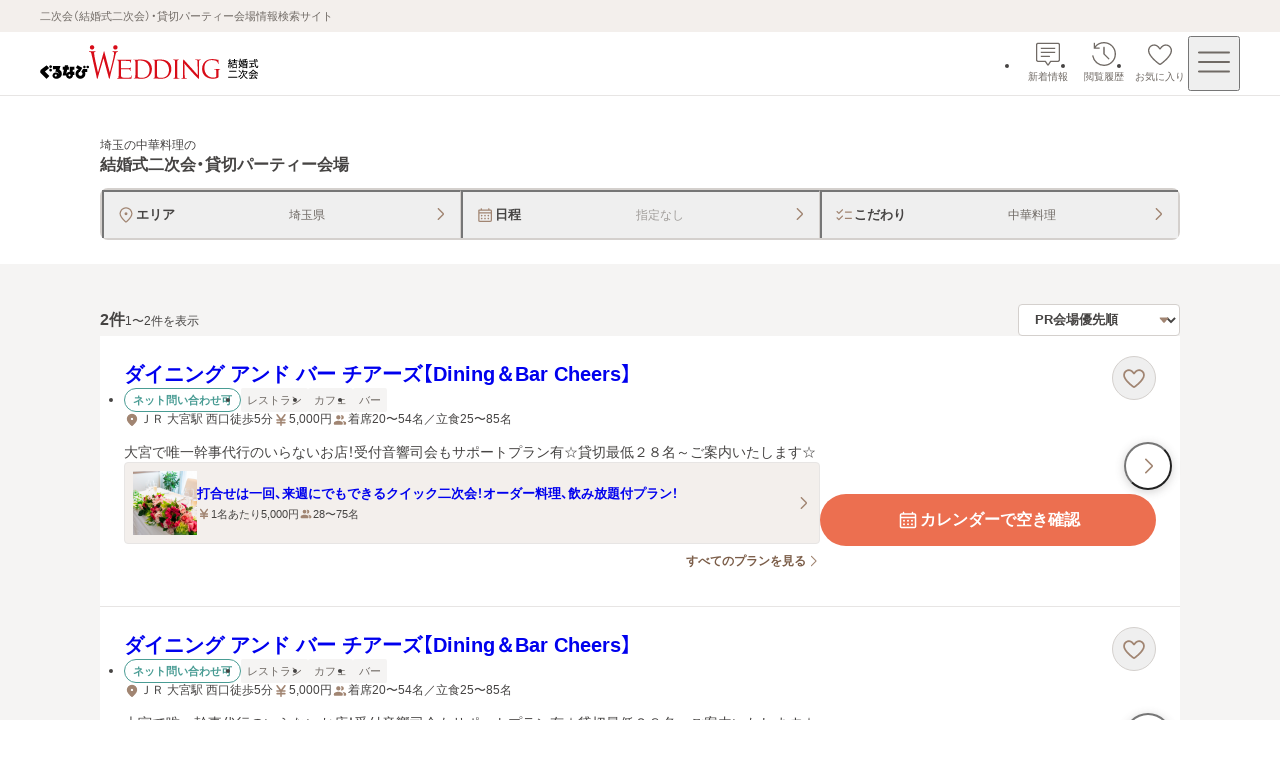

--- FILE ---
content_type: text/html; charset=utf-8
request_url: https://party-wedding.gnavi.co.jp/search/saitama/?cuisines=chinese
body_size: 73356
content:
<!DOCTYPE html><html lang="ja"><head><meta charSet="utf-8"/><meta name="viewport" content="width=device-width, initial-scale=1, maximum-scale=1"/><link rel="preload" as="image" href="https://party-wedding.gnavi.co.jp/site/2/gb17800/images/TOP2_0_1_957044.jpg" fetchPriority="high"/><link rel="stylesheet" href="/_next/static/css/2553d7366635cabc.css" data-precedence="next"/><link rel="stylesheet" href="/_next/static/css/052aae6fb2b7cd85.css" data-precedence="next"/><link rel="stylesheet" href="/_next/static/css/551a51aa5af62490.css" data-precedence="next"/><link rel="stylesheet" href="/_next/static/css/19a5946bd71883d3.css" data-precedence="next"/><link rel="stylesheet" href="/_next/static/css/367c5ba3ab0456b6.css" data-precedence="next"/><link rel="stylesheet" href="/_next/static/css/72e7a13e43d3cc30.css" data-precedence="next"/><link rel="stylesheet" href="/_next/static/css/30fdc30af7594944.css" data-precedence="next"/><link rel="stylesheet" href="/_next/static/css/3a00954649d524e9.css" data-precedence="next"/><link rel="stylesheet" href="/_next/static/css/e485fb809e964595.css" data-precedence="next"/><link rel="stylesheet" href="/_next/static/css/c56a7b48aee0819f.css" data-precedence="next"/><link rel="stylesheet" href="/_next/static/css/e79593e09f30dffd.css" data-precedence="next"/><link rel="stylesheet" href="/_next/static/css/08f5f39e1b5d1ae1.css" data-precedence="next"/><link rel="stylesheet" href="/_next/static/css/b749fb1c65aba706.css" data-precedence="next"/><link rel="stylesheet" href="/_next/static/css/383d7aefcd6d5bb9.css" data-precedence="next"/><link rel="stylesheet" href="/_next/static/css/89a65c59835e5916.css" data-precedence="next"/><link rel="stylesheet" href="/_next/static/css/42672cf555bc9486.css" data-precedence="next"/><link rel="stylesheet" href="/_next/static/css/9ad9193e00a73e98.css" data-precedence="next"/><link rel="stylesheet" href="/_next/static/css/7ffbca4c228f9c59.css" data-precedence="next"/><link rel="stylesheet" href="/_next/static/css/ef46db3751d8e999.css" data-precedence="next"/><link rel="preload" as="script" fetchPriority="low" href="/_next/static/chunks/webpack-ad0397b1b4c7c202.js"/><script src="/_next/static/chunks/7b0f2ba1-fd35d342f3af65a6.js" async=""></script><script src="/_next/static/chunks/7854-850273c6f04513e1.js" async=""></script><script src="/_next/static/chunks/main-app-d6f28a7a0b75e89a.js" async=""></script><script src="/_next/static/chunks/1715-7b4415105681d3fa.js" async=""></script><script src="/_next/static/chunks/4164-c19ecbfbc63ba0a9.js" async=""></script><script src="/_next/static/chunks/app/layout-cc1ca5dde77dd70a.js" async=""></script><script src="/_next/static/chunks/3511-299819de9e22600c.js" async=""></script><script src="/_next/static/chunks/8883-12710a41b130ada3.js" async=""></script><script src="/_next/static/chunks/9043-1bcf734ab47a2468.js" async=""></script><script src="/_next/static/chunks/9055-d033988b184b975c.js" async=""></script><script src="/_next/static/chunks/9500-20529c0674810167.js" async=""></script><script src="/_next/static/chunks/2523-33ae22bb8f3ce715.js" async=""></script><script src="/_next/static/chunks/9479-6a32860a40c399b1.js" async=""></script><script src="/_next/static/chunks/7281-cf122afb30a3fedf.js" async=""></script><script src="/_next/static/chunks/7580-f2f84f949bd4b699.js" async=""></script><script src="/_next/static/chunks/6768-4e113a5b48184b12.js" async=""></script><script src="/_next/static/chunks/app/(pages)/(main)/search/%5B%5B...slug%5D%5D/page-c4bd0b380e6aa153.js" async=""></script><script src="/_next/static/chunks/app/error-50fbfca05e16405b.js" async=""></script><script src="/_next/static/chunks/104-4ce0fd2e145ce76a.js" async=""></script><script src="/_next/static/chunks/app/not-found-0f541627c0ffe2a4.js" async=""></script><script src="/_next/static/chunks/app/(pages)/(main)/template-94ec97654cf33a65.js" async=""></script><script src="/_next/static/chunks/app/(pages)/(main)/search/%5B%5B...slug%5D%5D/layout-68fa579f169fd787.js" async=""></script><link rel="preload" href="//site.gnavi.co.jp/analysis/gtm_nt.js" as="script"/><link rel="preload" href="//site.gnavi.co.jp/analysis/ga_measure.js" as="script"/><meta name="next-size-adjust" content=""/><title>埼玉の中華料理の結婚式二次会・貸切パーティー会場を探す | ぐるなびウエディング</title><meta name="description" content="ぐるなびウエディングでは埼玉の中華料理の結婚式二次会・貸切パーティー会場を日付、予算、人数、料理、設備、写真、ランキングなど豊富な情報から探せます。貸切OK・おしゃれなレストラン・人数にあわせたパーティー会場など目的にぴったりの会場が見つかります。会社のパーティーやイベント、同窓会、謝恩会の会場探しにも最適"/><meta name="keywords" content="埼玉,二次会,ぐるなびウエディング,結婚式二次会,2次会,貸切,パーティー"/><link rel="canonical" href="https://party-wedding.gnavi.co.jp/search/saitama/?cuisines=chinese"/><meta property="og:title" content="埼玉の中華料理の結婚式二次会・貸切パーティー会場を探す | ぐるなびウエディング"/><meta property="og:description" content="ぐるなびウエディングでは埼玉の中華料理の結婚式二次会・貸切パーティー会場を日付、予算、人数、料理、設備、写真、ランキングなど豊富な情報から探せます。貸切OK・おしゃれなレストラン・人数にあわせたパーティー会場など目的にぴったりの会場が見つかります。会社のパーティーやイベント、同窓会、謝恩会の会場探しにも最適"/><meta property="og:url" content="https://party-wedding.gnavi.co.jp/search/saitama/?cuisines=chinese"/><meta property="og:image" content="https://party-wedding.gnavi.co.jp/ogimage.png"/><meta property="og:type" content="website"/><meta name="twitter:card" content="summary_large_image"/><meta name="twitter:title" content="埼玉の中華料理の結婚式二次会・貸切パーティー会場を探す | ぐるなびウエディング"/><meta name="twitter:description" content="ぐるなびウエディングでは埼玉の中華料理の結婚式二次会・貸切パーティー会場を日付、予算、人数、料理、設備、写真、ランキングなど豊富な情報から探せます。貸切OK・おしゃれなレストラン・人数にあわせたパーティー会場など目的にぴったりの会場が見つかります。会社のパーティーやイベント、同窓会、謝恩会の会場探しにも最適"/><meta name="twitter:image" content="https://party-wedding.gnavi.co.jp/ogimage.png"/><link rel="icon" href="/favicon.ico?fdaea497e23f8072" type="image/x-icon" sizes="16x16"/><link rel="apple-touch-icon" href="/apple-icon.png?260ea360a7b94508" type="image/png" sizes="180x180"/><script src="/_next/static/chunks/polyfills-42372ed130431b0a.js" noModule=""></script></head><body><div hidden=""><!--$--><!--/$--></div><style>
:root {
  --bprogress-color: var(--progress-bar-color, #007dd9);
  --bprogress-height: 6px;
  --bprogress-spinner-size: 18px;
  --bprogress-spinner-animation-duration: 400ms;
  --bprogress-spinner-border-size: 2px;
  --bprogress-box-shadow: 0 0 10px var(--progress-bar-color, #007dd9), 0 0 5px var(--progress-bar-color, #007dd9);
  --bprogress-z-index: 99999;
  --bprogress-spinner-top: 15px;
  --bprogress-spinner-bottom: auto;
  --bprogress-spinner-right: 15px;
  --bprogress-spinner-left: auto;
}

.bprogress {
  width: 0;
  height: 0;
  pointer-events: none;
  z-index: var(--bprogress-z-index);
}

.bprogress .bar {
  background: var(--bprogress-color);
  position: fixed;
  z-index: var(--bprogress-z-index);
  top: 0;
  left: 0;
  width: 100%;
  height: var(--bprogress-height);
}

/* Fancy blur effect */
.bprogress .peg {
  display: block;
  position: absolute;
  right: 0;
  width: 100px;
  height: 100%;
  box-shadow: var(--bprogress-box-shadow);
  opacity: 1.0;
  transform: rotate(3deg) translate(0px, -4px);
}

/* Remove these to get rid of the spinner */
.bprogress .spinner {
  display: block;
  position: fixed;
  z-index: var(--bprogress-z-index);
  top: var(--bprogress-spinner-top);
  bottom: var(--bprogress-spinner-bottom);
  right: var(--bprogress-spinner-right);
  left: var(--bprogress-spinner-left);
}

.bprogress .spinner-icon {
  width: var(--bprogress-spinner-size);
  height: var(--bprogress-spinner-size);
  box-sizing: border-box;
  border: solid var(--bprogress-spinner-border-size) transparent;
  border-top-color: var(--bprogress-color);
  border-left-color: var(--bprogress-color);
  border-radius: 50%;
  -webkit-animation: bprogress-spinner var(--bprogress-spinner-animation-duration) linear infinite;
  animation: bprogress-spinner var(--bprogress-spinner-animation-duration) linear infinite;
}

.bprogress-custom-parent {
  overflow: hidden;
  position: relative;
}

.bprogress-custom-parent .bprogress .spinner,
.bprogress-custom-parent .bprogress .bar {
  position: absolute;
}

.bprogress .indeterminate {
  position: fixed;
  top: 0;
  left: 0;
  width: 100%;
  height: var(--bprogress-height);
  overflow: hidden;
}

.bprogress .indeterminate .inc,
.bprogress .indeterminate .dec {
  position: absolute;
  top: 0;
  height: 100%;
  background-color: var(--bprogress-color);
}

.bprogress .indeterminate .inc {
  animation: bprogress-indeterminate-increase 2s infinite;
}

.bprogress .indeterminate .dec {
  animation: bprogress-indeterminate-decrease 2s 0.5s infinite;
}

@-webkit-keyframes bprogress-spinner {
  0%   { -webkit-transform: rotate(0deg); transform: rotate(0deg); }
  100% { -webkit-transform: rotate(360deg); transform: rotate(360deg); }
}

@keyframes bprogress-spinner {
  0%   { transform: rotate(0deg); }
  100% { transform: rotate(360deg); }
}

@keyframes bprogress-indeterminate-increase {
  from { left: -5%; width: 5%; }
  to { left: 130%; width: 100%; }
}

@keyframes bprogress-indeterminate-decrease {
  from { left: -80%; width: 80%; }
  to { left: 110%; width: 10%; }
}
</style><!--$--><!--/$--><div class="layout_wrap__rZB1f"><!--$--><header><p class="top-description_description__EJ6eW">二次会（結婚式二次会）・貸切パーティー会場情報検索サイト</p><div class="header_header-inner__rpKYV"><!--$--><a class="header_logo-link__DiVgL" href="/?sc_lid=wed2_head_logo"><img alt="ぐるなびウエディング結婚式二次会・貸切パーティー会場" loading="lazy" width="219" height="36" decoding="async" data-nimg="1" class="header_logo__V8n3v" style="color:transparent" src="/wedding-consumer-party-logo.svg"/></a><!--/$--><!--$?--><template id="B:0"></template><!--/$--></div></header><!--/$--><main class="template_main__Fm4gg"><!--$--><!--/$--><div class="page_search-header__dtA63"><div class="page_inner__XRoF8"><div class="pattern-heading_container__zfDig"><h1 class="pattern-heading_title__BjImt"><span class="pattern-heading_condition-text__Vql6q"><span class="pattern-heading_qualifier-text__jWgT1">埼玉の中華料理</span>の</span><span class="pattern-heading_target-text__wTr3S">結婚式二次会・貸切パーティー会場</span></h1></div><div class="condition-input_wrap__wpfA8"><div class="condition-input_container__b_d_w  condition-input_slide-out__WpmtO"><div class="condition-input_button-wrap__GBja7"><button type="button" class="condition-input-button_button__tVkpw" data-is-no-title="false" data-condition-input-type="area"><span class="condition-input-button_title-wrap__N6sj4"><svg xmlns="http://www.w3.org/2000/svg" viewBox="0 0 24 24" role="img" xlink:href="#mapPin" width="20" height="20"><path d="M12 2.75c-4.273 0-7.75 3.477-7.75 7.75 0 4.118 5.365 8.972 7.013 10.363.213.179.475.268.736.268s.525-.09.741-.27c1.645-1.39 7.01-6.243 7.01-10.361 0-4.273-3.477-7.75-7.75-7.75m0 16.771c-2.935-2.528-6.25-6.328-6.25-9.021 0-3.446 2.804-6.25 6.25-6.25s6.25 2.804 6.25 6.25c0 2.692-3.316 6.494-6.25 9.021m1.75-9.021a1.75 1.75 0 1 1-3.501-.001 1.75 1.75 0 0 1 3.501.001"></path></svg><span class="condition-input-button_title__qgSwd">エリア</span></span><span class="condition-input-button_label__GGxv1">埼玉県</span><span><svg xmlns="http://www.w3.org/2000/svg" viewBox="0 0 24 24" role="img" xlink:href="#arrowRight" width="16" height="16"><path d="M9.4 21a.999.999 0 0 1-.706-1.708L16 12 8.694 4.708a.999.999 0 1 1 1.412-1.416l7.306 7.292c.379.378.588.881.588 1.416s-.209 1.038-.588 1.416l-7.306 7.292A1 1 0 0 1 9.4 21" class="arrow-right_svg__cls-1"></path></svg></span></button><button type="button" class="condition-input-button_button__tVkpw" data-is-no-title="false" data-condition-input-type="schedule"><span class="condition-input-button_title-wrap__N6sj4"><svg xmlns="http://www.w3.org/2000/svg" viewBox="0 0 24 24" role="img" xlink:href="#calendar" width="20" height="20"><path d="M9 12.75a1 1 0 1 1-2 0 1 1 0 0 1 2 0m3-1a1 1 0 1 0 0 2 1 1 0 0 0 0-2m4 0a1 1 0 1 0 0 2 1 1 0 0 0 0-2m-8 3.5a1 1 0 1 0 0 2 1 1 0 0 0 0-2m4 0a1 1 0 1 0 0 2 1 1 0 0 0 0-2m4 0a1 1 0 1 0 0 2 1 1 0 0 0 0-2M20.25 7v11.5c0 .965-.785 1.75-1.75 1.75h-13c-.965 0-1.75-.785-1.75-1.75V7c0-.965.785-1.75 1.75-1.75h1.25V4.5a.75.75 0 0 1 1.5 0v.75h7.5V4.5a.75.75 0 0 1 1.5 0v.75h1.25c.965 0 1.75.785 1.75 1.75m-15 0v1.75h13.5V7a.25.25 0 0 0-.25-.25h-13a.25.25 0 0 0-.25.25m13.5 11.5v-8.25H5.25v8.25c0 .138.112.25.25.25h13a.25.25 0 0 0 .25-.25"></path></svg><span class="condition-input-button_title__qgSwd">日程</span></span><span class="condition-input-button_placeholder__HbYgl condition-input-button_label__GGxv1">指定なし</span><span><svg xmlns="http://www.w3.org/2000/svg" viewBox="0 0 24 24" role="img" xlink:href="#arrowRight" width="16" height="16"><path d="M9.4 21a.999.999 0 0 1-.706-1.708L16 12 8.694 4.708a.999.999 0 1 1 1.412-1.416l7.306 7.292c.379.378.588.881.588 1.416s-.209 1.038-.588 1.416l-7.306 7.292A1 1 0 0 1 9.4 21" class="arrow-right_svg__cls-1"></path></svg></span></button><button type="button" class="condition-input-button_button__tVkpw" data-is-no-title="false" data-condition-input-type="kodawari"><span class="condition-input-button_title-wrap__N6sj4"><svg xmlns="http://www.w3.org/2000/svg" viewBox="0 0 24 24" role="img" xlink:href="#checkList" width="20" height="20"><path d="M10.646 5.22a.75.75 0 0 1 0 1.06l-4.102 4.103a.94.94 0 0 1-.672.278.94.94 0 0 1-.674-.281L3.22 8.403a.75.75 0 1 1 1.06-1.061l1.592 1.59L9.585 5.22a.75.75 0 0 1 1.06 0m-1.06 7.6-3.713 3.713-1.591-1.591a.75.75 0 1 0-1.061 1.06l1.98 1.98a.948.948 0 0 0 1.343 0l4.102-4.101a.75.75 0 0 0-1.061-1.061m4.166-3.608h7a.75.75 0 0 0 0-1.5h-7a.75.75 0 0 0 0 1.5m7 6.1h-7a.75.75 0 0 0 0 1.5h7a.75.75 0 0 0 0-1.5"></path></svg><span class="condition-input-button_title__qgSwd">こだわり</span></span><span class="condition-input-button_label__GGxv1">中華料理</span><span><svg xmlns="http://www.w3.org/2000/svg" viewBox="0 0 24 24" role="img" xlink:href="#arrowRight" width="16" height="16"><path d="M9.4 21a.999.999 0 0 1-.706-1.708L16 12 8.694 4.708a.999.999 0 1 1 1.412-1.416l7.306 7.292c.379.378.588.881.588 1.416s-.209 1.038-.588 1.416l-7.306 7.292A1 1 0 0 1 9.4 21" class="arrow-right_svg__cls-1"></path></svg></span></button></div></div></div></div></div><div class="search-result-layout_container__J8yrQ"><div class="search-result-layout_in-area-wrap__TPEvB"><div class="search-result-layout_list-wrap__7yPxI"><div class="search-result-layout_list-header__Aw6aW"><p class="displaying-page_count-text__tPimx">2<!-- -->件<span class="displaying-page_small__HrsIc">1〜2件を表示</span></p><div class="sort-order_select-box-wrap__S1Dai"><div class="selectbox_wrap__RkAqB"><select class="selectbox_select__dOul6" data-is-font-bold="true" data-size="small" aria-label="検索結果の並び順を選択" name="sortOrder"><option value="pr" selected="">PR会場優先順</option><option value="average-budget-low">会場予算が低い順</option><option value="average-budget-high">会場予算が高い順</option><option value="ranking">人気順</option></select><span class="selectbox_arrow-bottom__Y9I_Z" data-size="small"><svg xmlns="http://www.w3.org/2000/svg" viewBox="0 0 24 24" role="img" xlink:href="#arrowBottomFill" width="12" height="12"><path d="M20.649 7.708A1.2 1.2 0 0 0 19.555 7H4.445a1.2 1.2 0 0 0-.896 1.998l7.551 8.495c.451.534 1.343.537 1.797.003l7.556-8.5c.312-.353.39-.859.196-1.288"></path></svg></span></div></div></div><div class="result-venues_cassettes__rDpF3"><article class="venue-cassette_cassette__u_zPo"><div class="venue-cassette_badge__9PJrS"></div><div class="slider-images-buttons_button-last__wYf0c" data-variant="default"><button type="button" class="navigation-button_button__rmEsL" data-type="next" data-variant="circle" aria-label="最後の画像へ"><svg xmlns="http://www.w3.org/2000/svg" viewBox="0 0 24 24" role="img" xlink:href="#arrowRight" width="20" height="20"><path d="M9.4 21a.999.999 0 0 1-.706-1.708L16 12 8.694 4.708a.999.999 0 1 1 1.412-1.416l7.306 7.292c.379.378.588.881.588 1.416s-.209 1.038-.588 1.416l-7.306 7.292A1 1 0 0 1 9.4 21" class="arrow-right_svg__cls-1"></path></svg></button></div><a tabindex="-1" class="venue-cassette_images-link__yuW0G" href="/site/2/gb17800/"><div class="slider-images_slider-container__WEYAZ" data-variant="default"><div class="swiper" data-prevent-progress="false"><div class="swiper-wrapper"><div class="swiper-slide slider-images_swiper-slide__1mc96" data-variant="default"><div class="image_wrap__X0Uwv " data-show-background-image="true"><img alt="" aria-hidden="true" fetchPriority="high" loading="eager" decoding="async" data-nimg="fill" class="image_background__X925f" style="position:absolute;height:100%;width:100%;left:0;top:0;right:0;bottom:0;color:transparent" src="https://party-wedding.gnavi.co.jp/site/2/gb17800/images/TOP2_0_1_957044.jpg"/><div class="image_background-overlay__4R92Z"></div><img alt="ダイニング アンド バー チアーズ【Dining＆Bar Cheers】のメイン画像1枚目" loading="eager" decoding="async" data-nimg="fill" style="position:absolute;height:100%;width:100%;left:0;top:0;right:0;bottom:0;object-fit:contain;color:transparent" src="https://party-wedding.gnavi.co.jp/site/2/gb17800/images/TOP2_0_1_957044.jpg"/></div></div><div class="swiper-slide slider-images_swiper-slide__1mc96" data-variant="default"><div class="image_wrap__X0Uwv " data-show-background-image="true"><img alt="" aria-hidden="true" loading="lazy" decoding="async" data-nimg="fill" class="image_background__X925f" style="position:absolute;height:100%;width:100%;left:0;top:0;right:0;bottom:0;color:transparent" src="https://party-wedding.gnavi.co.jp/site/2/gb17800/images/TOP2_0_2_325442.jpg"/><div class="image_background-overlay__4R92Z"></div><img alt="ダイニング アンド バー チアーズ【Dining＆Bar Cheers】のメイン画像2枚目" loading="lazy" decoding="async" data-nimg="fill" style="position:absolute;height:100%;width:100%;left:0;top:0;right:0;bottom:0;object-fit:contain;color:transparent" src="https://party-wedding.gnavi.co.jp/site/2/gb17800/images/TOP2_0_2_325442.jpg"/></div></div><div class="swiper-slide slider-images_swiper-slide__1mc96" data-variant="default"><div class="image_wrap__X0Uwv " data-show-background-image="true"><img alt="" aria-hidden="true" loading="lazy" decoding="async" data-nimg="fill" class="image_background__X925f" style="position:absolute;height:100%;width:100%;left:0;top:0;right:0;bottom:0;color:transparent" src="https://party-wedding.gnavi.co.jp/site/2/gb17800/images/TOP2_0_3_498454.jpg"/><div class="image_background-overlay__4R92Z"></div><img alt="ダイニング アンド バー チアーズ【Dining＆Bar Cheers】のメイン画像3枚目" loading="lazy" decoding="async" data-nimg="fill" style="position:absolute;height:100%;width:100%;left:0;top:0;right:0;bottom:0;object-fit:contain;color:transparent" src="https://party-wedding.gnavi.co.jp/site/2/gb17800/images/TOP2_0_3_498454.jpg"/></div></div><div class="swiper-slide slider-images_swiper-slide__1mc96" data-variant="default"><div class="image_wrap__X0Uwv " data-show-background-image="true"><img alt="" aria-hidden="true" loading="lazy" decoding="async" data-nimg="fill" class="image_background__X925f" style="position:absolute;height:100%;width:100%;left:0;top:0;right:0;bottom:0;color:transparent" src="https://party-wedding.gnavi.co.jp/site/2/gb17800/images/TOP2_0_4_629061.jpg"/><div class="image_background-overlay__4R92Z"></div><img alt="ダイニング アンド バー チアーズ【Dining＆Bar Cheers】のメイン画像4枚目" loading="lazy" decoding="async" data-nimg="fill" style="position:absolute;height:100%;width:100%;left:0;top:0;right:0;bottom:0;object-fit:contain;color:transparent" src="https://party-wedding.gnavi.co.jp/site/2/gb17800/images/TOP2_0_4_629061.jpg"/></div></div><div class="swiper-slide slider-images_swiper-slide__1mc96" data-variant="default"><div class="image_wrap__X0Uwv " data-show-background-image="true"><img alt="" aria-hidden="true" loading="lazy" decoding="async" data-nimg="fill" class="image_background__X925f" style="position:absolute;height:100%;width:100%;left:0;top:0;right:0;bottom:0;color:transparent" src="https://party-wedding.gnavi.co.jp/site/2/gb17800/images/TOP2_0_5_774933.jpg"/><div class="image_background-overlay__4R92Z"></div><img alt="ダイニング アンド バー チアーズ【Dining＆Bar Cheers】のメイン画像5枚目" loading="lazy" decoding="async" data-nimg="fill" style="position:absolute;height:100%;width:100%;left:0;top:0;right:0;bottom:0;object-fit:contain;color:transparent" src="https://party-wedding.gnavi.co.jp/site/2/gb17800/images/TOP2_0_5_774933.jpg"/></div></div></div></div></div></a><div class="venue-cassette_text-wrap__XJbil" data-has-additional-area="false"><div class="venue-cassette_venue-description__o_Fq9"><a class="venue-cassette_link__viZVk" href="/site/2/gb17800/"><h2 class="venue-cassette_venue-name__xP1rX">ダイニング アンド バー チアーズ【Dining＆Bar Cheers】</h2></a><div class="venue-cassette_description-area-wrap__hMt3r"><div class="result-venue_venue-detail__gTSbn"><div class="label-area_labels-area__oCPDP" data-is-column-on-sp="true"><ul class="label-list_list__FN5D5"><li><div class="label_label__b6wqw" data-variant="secondary">ネット問い合わせ可</div></li></ul><ul class="label-list_list__FN5D5"><li><div class="label_label__b6wqw" data-variant="tertiary">レストラン</div></li><li><div class="label_label__b6wqw" data-variant="tertiary">カフェ</div></li><li><div class="label_label__b6wqw" data-variant="tertiary">バー</div></li></ul></div><div class="info-list_list__4CQx_" data-full-width-address-information-always="false" data-full-width-all-child="false"><div class="icon-text_wrap__C8mC2" data-pc-size="medium" data-sp-size="medium"><svg xmlns="http://www.w3.org/2000/svg" viewBox="0 0 24 24" role="img" xlink:href="#mapPinFill" class="icon-text_icon__abya_" data-pc-size="medium" data-sp-size="medium"><path d="M12 2.75c-4.273 0-7.75 3.477-7.75 7.75 0 4.118 5.365 8.972 7.013 10.363.213.179.475.268.736.268s.525-.09.741-.27c1.645-1.39 7.01-6.243 7.01-10.361 0-4.273-3.477-7.75-7.75-7.75m0 9.5a1.75 1.75 0 1 1 .001-3.501A1.75 1.75 0 0 1 12 12.25"></path></svg><p>ＪＲ 大宮駅 西口徒歩5分</p></div><div class="icon-text_wrap__C8mC2" data-pc-size="medium" data-sp-size="medium"><svg xmlns="http://www.w3.org/2000/svg" viewBox="0 0 24 24" role="img" xlink:href="#yenBold" class="icon-text_icon__abya_" data-pc-size="medium" data-sp-size="medium"><path d="M17.75 14.75h-4.5v-1.5h4.5a1.25 1.25 0 0 0 0-2.5h-3.266l4.27-5.755a1.25 1.25 0 0 0-2.008-1.49L12 9.902 7.254 3.505a1.251 1.251 0 0 0-2.008 1.49l4.27 5.755H6.25a1.25 1.25 0 0 0 0 2.5h4.5v1.5h-4.5a1.25 1.25 0 0 0 0 2.5h4.5v2.5a1.25 1.25 0 0 0 2.5 0v-2.5h4.5a1.25 1.25 0 0 0 0-2.5"></path></svg><p>5,000<!-- -->円</p></div><div class="icon-text_wrap__C8mC2" data-pc-size="medium" data-sp-size="medium"><svg xmlns="http://www.w3.org/2000/svg" viewBox="0 0 24 24" role="img" xlink:href="#personFill" class="icon-text_icon__abya_" data-pc-size="medium" data-sp-size="medium"><path d="M13.181 10.964A4.7 4.7 0 0 0 14.25 8a4.7 4.7 0 0 0-1.069-2.964c.404-.18.848-.286 1.319-.286A3.254 3.254 0 0 1 17.75 8a3.254 3.254 0 0 1-3.25 3.25c-.47 0-.915-.105-1.319-.286m6.189 3.368-2.824-.94a2.7 2.7 0 0 0-.87-.142h-.086a4.24 4.24 0 0 1 2.16 3.691v.559a3.2 3.2 0 0 1-.52 1.75h2.27c.965 0 1.75-.785 1.75-1.75v-.559a2.75 2.75 0 0 0-1.88-2.609M9.5 11.25A3.254 3.254 0 0 0 12.75 8 3.254 3.254 0 0 0 9.5 4.75 3.254 3.254 0 0 0 6.25 8a3.254 3.254 0 0 0 3.25 3.25m4.87 3.082-2.824-.94a2.7 2.7 0 0 0-.87-.142H8.324c-.297 0-.59.048-.869.141l-2.825.942a2.75 2.75 0 0 0-1.88 2.608v.559c0 .965.785 1.75 1.75 1.75h10c.965 0 1.75-.785 1.75-1.75v-.559a2.75 2.75 0 0 0-1.88-2.609"></path></svg><p>着席20〜54名／立食25〜85名</p></div></div></div><div class="result-venue_pr-wrap__fsPg0"><span>大宮で唯一幹事代行のいらないお店！受付音響司会もサポートプラン有☆貸切最低２８名～ご案内いたします☆</span></div></div></div><div class="venue-cassette_button-area-wrap__L_ImE" data-no-images="false"><div><div class="favorite-button_container__KDiuu" data-variant="circle"><div class="favorite-button_popup__XCOkt" data-show="false" data-size="medium"><span role="status" class="speech-bubble-brand_speech-bubble__f5Slp" data-placement="right" data-variant="default" aria-label="お気に入りに登録しました"><span>お気に入りに登録しました</span></span></div><button class="favorite-button_button__674B0" aria-label="お気に入りに登録する" data-added-favorite="false" data-size="medium" data-variant="circle" data-has-border="true"><svg xmlns="http://www.w3.org/2000/svg" viewBox="0 0 24 24" role="img" xlink:href="#heart"><path d="M19.803 5.942c-.957-.948-2.153-1.43-3.553-1.43-2.052 0-3.469 1.48-4.25 2.504-.781-1.024-2.198-2.503-4.25-2.503-1.4 0-2.597.481-3.553 1.43-.96.95-1.447 2.137-1.447 3.53 0 1.757.862 3.27 2.156 4.998 1.475 1.97 4.497 4.547 6.076 5.669a1.76 1.76 0 0 0 2.036-.001c1.578-1.12 4.6-3.698 6.076-5.668 1.294-1.729 2.156-3.24 2.156-4.998 0-1.393-.487-2.58-1.447-3.53m-.053 3.53c0 1.348-.71 2.568-1.857 4.1-1.32 1.762-4.184 4.236-5.744 5.343a.25.25 0 0 1-.298.001c-1.561-1.11-4.425-3.583-5.744-5.344-1.146-1.532-1.857-2.752-1.857-4.1-.041-1.94 1.561-3.503 3.5-3.46 1.557 0 2.67 1.329 3.469 2.486.353.516 1.209.516 1.562 0 .798-1.157 1.912-2.485 3.469-2.485 1.939-.043 3.54 1.519 3.5 3.46"></path></svg></button></div></div></div><div class="venue-cassette_link-area-wrap__T0W34"><div class="result-venue_plan-wrap__SGu1v"><div class="plan_plan-wrap__ncWhc"><a class="plan-link_link__oVorL" href="/site/2/gb17800/plan/#plan_id_1007479"><span class="plan-link_image-container__70TLk"><div class="image_wrap__X0Uwv " data-show-background-image="false"><img alt="打合せは一回、来週にでもできるクイック二次会！オーダー料理、飲み放題付プラン！のメイン画像" loading="lazy" decoding="async" data-nimg="fill" style="position:absolute;height:100%;width:100%;left:0;top:0;right:0;bottom:0;object-fit:cover;color:transparent" src="https://party-wedding.gnavi.co.jp/site/2/gb17800/images/PLAN2_1007479_1_845970.jpg"/></div></span><div class="plan-link_inner__DU2_E"><div class="plan-link_title__csaCD"><p class="plan-link_plan-name__lzpl9">打合せは一回、来週にでもできるクイック二次会！オーダー料理、飲み放題付プラン！</p></div><div class="plan-link_info__D8mJr"><div class="icon-text_wrap__C8mC2" data-pc-size="small" data-sp-size="small"><svg xmlns="http://www.w3.org/2000/svg" viewBox="0 0 24 24" role="img" xlink:href="#yenBold" class="icon-text_icon__abya_" data-pc-size="small" data-sp-size="small"><path d="M17.75 14.75h-4.5v-1.5h4.5a1.25 1.25 0 0 0 0-2.5h-3.266l4.27-5.755a1.25 1.25 0 0 0-2.008-1.49L12 9.902 7.254 3.505a1.251 1.251 0 0 0-2.008 1.49l4.27 5.755H6.25a1.25 1.25 0 0 0 0 2.5h4.5v1.5h-4.5a1.25 1.25 0 0 0 0 2.5h4.5v2.5a1.25 1.25 0 0 0 2.5 0v-2.5h4.5a1.25 1.25 0 0 0 0-2.5"></path></svg><p>1名あたり5,000円</p></div><div class="icon-text_wrap__C8mC2" data-pc-size="small" data-sp-size="small"><svg xmlns="http://www.w3.org/2000/svg" viewBox="0 0 24 24" role="img" xlink:href="#personFill" class="icon-text_icon__abya_" data-pc-size="small" data-sp-size="small"><path d="M13.181 10.964A4.7 4.7 0 0 0 14.25 8a4.7 4.7 0 0 0-1.069-2.964c.404-.18.848-.286 1.319-.286A3.254 3.254 0 0 1 17.75 8a3.254 3.254 0 0 1-3.25 3.25c-.47 0-.915-.105-1.319-.286m6.189 3.368-2.824-.94a2.7 2.7 0 0 0-.87-.142h-.086a4.24 4.24 0 0 1 2.16 3.691v.559a3.2 3.2 0 0 1-.52 1.75h2.27c.965 0 1.75-.785 1.75-1.75v-.559a2.75 2.75 0 0 0-1.88-2.609M9.5 11.25A3.254 3.254 0 0 0 12.75 8 3.254 3.254 0 0 0 9.5 4.75 3.254 3.254 0 0 0 6.25 8a3.254 3.254 0 0 0 3.25 3.25m4.87 3.082-2.824-.94a2.7 2.7 0 0 0-.87-.142H8.324c-.297 0-.59.048-.869.141l-2.825.942a2.75 2.75 0 0 0-1.88 2.608v.559c0 .965.785 1.75 1.75 1.75h10c.965 0 1.75-.785 1.75-1.75v-.559a2.75 2.75 0 0 0-1.88-2.609"></path></svg><p>28〜75名</p></div></div></div><div class="plan-link_arrow__t3NWp"><svg xmlns="http://www.w3.org/2000/svg" viewBox="0 0 24 24" role="img" xlink:href="#arrowRight" width="16" height="16"><path d="M9.4 21a.999.999 0 0 1-.706-1.708L16 12 8.694 4.708a.999.999 0 1 1 1.412-1.416l7.306 7.292c.379.378.588.881.588 1.416s-.209 1.038-.588 1.416l-7.306 7.292A1 1 0 0 1 9.4 21" class="arrow-right_svg__cls-1"></path></svg></div></a><div class="plan-more-display-link_more__Z2ZS8"><a class="arrow-button-base_trigger__KHv_k plan-more-display-link_link__8LC21" data-full-width="false" data-align-right="true" data-size="small" data-is-blank="false" href="/site/2/gb17800/plan/"><span class="arrow-button-base_label__uBHdc">すべてのプランを見る</span><svg xmlns="http://www.w3.org/2000/svg" viewBox="0 0 24 24" role="img" xlink:href="#arrowRight" width="14" height="14"><path d="M9.4 21a.999.999 0 0 1-.706-1.708L16 12 8.694 4.708a.999.999 0 1 1 1.412-1.416l7.306 7.292c.379.378.588.881.588 1.416s-.209 1.038-.588 1.416l-7.306 7.292A1 1 0 0 1 9.4 21" class="arrow-right_svg__cls-1"></path></svg></a></div></div></div><div class="result-venue_button-wrap__nrgWU"><div class="vacancy-conversion-button_button__4OrCo"><a class="button-base_button__W_I_k" data-variant="primary" data-size="large" href="/site/2/gb17800/calendar/"><svg xmlns="http://www.w3.org/2000/svg" viewBox="0 0 24 24" role="img" xlink:href="#calendar" class="button-base_icon__U_hiJ" data-variant="primary" data-size="large"><path d="M9 12.75a1 1 0 1 1-2 0 1 1 0 0 1 2 0m3-1a1 1 0 1 0 0 2 1 1 0 0 0 0-2m4 0a1 1 0 1 0 0 2 1 1 0 0 0 0-2m-8 3.5a1 1 0 1 0 0 2 1 1 0 0 0 0-2m4 0a1 1 0 1 0 0 2 1 1 0 0 0 0-2m4 0a1 1 0 1 0 0 2 1 1 0 0 0 0-2M20.25 7v11.5c0 .965-.785 1.75-1.75 1.75h-13c-.965 0-1.75-.785-1.75-1.75V7c0-.965.785-1.75 1.75-1.75h1.25V4.5a.75.75 0 0 1 1.5 0v.75h7.5V4.5a.75.75 0 0 1 1.5 0v.75h1.25c.965 0 1.75.785 1.75 1.75m-15 0v1.75h13.5V7a.25.25 0 0 0-.25-.25h-13a.25.25 0 0 0-.25.25m13.5 11.5v-8.25H5.25v8.25c0 .138.112.25.25.25h13a.25.25 0 0 0 .25-.25"></path></svg>カレンダーで空き確認</a></div></div></div></div></article><article class="venue-cassette_cassette__u_zPo"><div class="venue-cassette_badge__9PJrS"></div><div class="slider-images-buttons_button-last__wYf0c" data-variant="default"><button type="button" class="navigation-button_button__rmEsL" data-type="next" data-variant="circle" aria-label="最後の画像へ"><svg xmlns="http://www.w3.org/2000/svg" viewBox="0 0 24 24" role="img" xlink:href="#arrowRight" width="20" height="20"><path d="M9.4 21a.999.999 0 0 1-.706-1.708L16 12 8.694 4.708a.999.999 0 1 1 1.412-1.416l7.306 7.292c.379.378.588.881.588 1.416s-.209 1.038-.588 1.416l-7.306 7.292A1 1 0 0 1 9.4 21" class="arrow-right_svg__cls-1"></path></svg></button></div><a tabindex="-1" class="venue-cassette_images-link__yuW0G" href="/site/2/gb17800/"><div class="slider-images_slider-container__WEYAZ" data-variant="default"><div class="swiper" data-prevent-progress="false"><div class="swiper-wrapper"><div class="swiper-slide slider-images_swiper-slide__1mc96" data-variant="default"><div class="image_wrap__X0Uwv " data-show-background-image="true"><img alt="" aria-hidden="true" loading="lazy" decoding="async" data-nimg="fill" class="image_background__X925f" style="position:absolute;height:100%;width:100%;left:0;top:0;right:0;bottom:0;color:transparent" src="https://party-wedding.gnavi.co.jp/site/2/gb17800/images/TOP2_0_1_957044.jpg"/><div class="image_background-overlay__4R92Z"></div><img alt="ダイニング アンド バー チアーズ【Dining＆Bar Cheers】のメイン画像1枚目" loading="lazy" decoding="async" data-nimg="fill" style="position:absolute;height:100%;width:100%;left:0;top:0;right:0;bottom:0;object-fit:contain;color:transparent" src="https://party-wedding.gnavi.co.jp/site/2/gb17800/images/TOP2_0_1_957044.jpg"/></div></div><div class="swiper-slide slider-images_swiper-slide__1mc96" data-variant="default"><div class="image_wrap__X0Uwv " data-show-background-image="true"><img alt="" aria-hidden="true" loading="lazy" decoding="async" data-nimg="fill" class="image_background__X925f" style="position:absolute;height:100%;width:100%;left:0;top:0;right:0;bottom:0;color:transparent" src="https://party-wedding.gnavi.co.jp/site/2/gb17800/images/TOP2_0_2_325442.jpg"/><div class="image_background-overlay__4R92Z"></div><img alt="ダイニング アンド バー チアーズ【Dining＆Bar Cheers】のメイン画像2枚目" loading="lazy" decoding="async" data-nimg="fill" style="position:absolute;height:100%;width:100%;left:0;top:0;right:0;bottom:0;object-fit:contain;color:transparent" src="https://party-wedding.gnavi.co.jp/site/2/gb17800/images/TOP2_0_2_325442.jpg"/></div></div><div class="swiper-slide slider-images_swiper-slide__1mc96" data-variant="default"><div class="image_wrap__X0Uwv " data-show-background-image="true"><img alt="" aria-hidden="true" loading="lazy" decoding="async" data-nimg="fill" class="image_background__X925f" style="position:absolute;height:100%;width:100%;left:0;top:0;right:0;bottom:0;color:transparent" src="https://party-wedding.gnavi.co.jp/site/2/gb17800/images/TOP2_0_3_498454.jpg"/><div class="image_background-overlay__4R92Z"></div><img alt="ダイニング アンド バー チアーズ【Dining＆Bar Cheers】のメイン画像3枚目" loading="lazy" decoding="async" data-nimg="fill" style="position:absolute;height:100%;width:100%;left:0;top:0;right:0;bottom:0;object-fit:contain;color:transparent" src="https://party-wedding.gnavi.co.jp/site/2/gb17800/images/TOP2_0_3_498454.jpg"/></div></div><div class="swiper-slide slider-images_swiper-slide__1mc96" data-variant="default"><div class="image_wrap__X0Uwv " data-show-background-image="true"><img alt="" aria-hidden="true" loading="lazy" decoding="async" data-nimg="fill" class="image_background__X925f" style="position:absolute;height:100%;width:100%;left:0;top:0;right:0;bottom:0;color:transparent" src="https://party-wedding.gnavi.co.jp/site/2/gb17800/images/TOP2_0_4_629061.jpg"/><div class="image_background-overlay__4R92Z"></div><img alt="ダイニング アンド バー チアーズ【Dining＆Bar Cheers】のメイン画像4枚目" loading="lazy" decoding="async" data-nimg="fill" style="position:absolute;height:100%;width:100%;left:0;top:0;right:0;bottom:0;object-fit:contain;color:transparent" src="https://party-wedding.gnavi.co.jp/site/2/gb17800/images/TOP2_0_4_629061.jpg"/></div></div><div class="swiper-slide slider-images_swiper-slide__1mc96" data-variant="default"><div class="image_wrap__X0Uwv " data-show-background-image="true"><img alt="" aria-hidden="true" loading="lazy" decoding="async" data-nimg="fill" class="image_background__X925f" style="position:absolute;height:100%;width:100%;left:0;top:0;right:0;bottom:0;color:transparent" src="https://party-wedding.gnavi.co.jp/site/2/gb17800/images/TOP2_0_5_774933.jpg"/><div class="image_background-overlay__4R92Z"></div><img alt="ダイニング アンド バー チアーズ【Dining＆Bar Cheers】のメイン画像5枚目" loading="lazy" decoding="async" data-nimg="fill" style="position:absolute;height:100%;width:100%;left:0;top:0;right:0;bottom:0;object-fit:contain;color:transparent" src="https://party-wedding.gnavi.co.jp/site/2/gb17800/images/TOP2_0_5_774933.jpg"/></div></div></div></div></div></a><div class="venue-cassette_text-wrap__XJbil" data-has-additional-area="false"><div class="venue-cassette_venue-description__o_Fq9"><a class="venue-cassette_link__viZVk" href="/site/2/gb17800/"><h2 class="venue-cassette_venue-name__xP1rX">ダイニング アンド バー チアーズ【Dining＆Bar Cheers】</h2></a><div class="venue-cassette_description-area-wrap__hMt3r"><div class="result-venue_venue-detail__gTSbn"><div class="label-area_labels-area__oCPDP" data-is-column-on-sp="true"><ul class="label-list_list__FN5D5"><li><div class="label_label__b6wqw" data-variant="secondary">ネット問い合わせ可</div></li></ul><ul class="label-list_list__FN5D5"><li><div class="label_label__b6wqw" data-variant="tertiary">レストラン</div></li><li><div class="label_label__b6wqw" data-variant="tertiary">カフェ</div></li><li><div class="label_label__b6wqw" data-variant="tertiary">バー</div></li></ul></div><div class="info-list_list__4CQx_" data-full-width-address-information-always="false" data-full-width-all-child="false"><div class="icon-text_wrap__C8mC2" data-pc-size="medium" data-sp-size="medium"><svg xmlns="http://www.w3.org/2000/svg" viewBox="0 0 24 24" role="img" xlink:href="#mapPinFill" class="icon-text_icon__abya_" data-pc-size="medium" data-sp-size="medium"><path d="M12 2.75c-4.273 0-7.75 3.477-7.75 7.75 0 4.118 5.365 8.972 7.013 10.363.213.179.475.268.736.268s.525-.09.741-.27c1.645-1.39 7.01-6.243 7.01-10.361 0-4.273-3.477-7.75-7.75-7.75m0 9.5a1.75 1.75 0 1 1 .001-3.501A1.75 1.75 0 0 1 12 12.25"></path></svg><p>ＪＲ 大宮駅 西口徒歩5分</p></div><div class="icon-text_wrap__C8mC2" data-pc-size="medium" data-sp-size="medium"><svg xmlns="http://www.w3.org/2000/svg" viewBox="0 0 24 24" role="img" xlink:href="#yenBold" class="icon-text_icon__abya_" data-pc-size="medium" data-sp-size="medium"><path d="M17.75 14.75h-4.5v-1.5h4.5a1.25 1.25 0 0 0 0-2.5h-3.266l4.27-5.755a1.25 1.25 0 0 0-2.008-1.49L12 9.902 7.254 3.505a1.251 1.251 0 0 0-2.008 1.49l4.27 5.755H6.25a1.25 1.25 0 0 0 0 2.5h4.5v1.5h-4.5a1.25 1.25 0 0 0 0 2.5h4.5v2.5a1.25 1.25 0 0 0 2.5 0v-2.5h4.5a1.25 1.25 0 0 0 0-2.5"></path></svg><p>5,000<!-- -->円</p></div><div class="icon-text_wrap__C8mC2" data-pc-size="medium" data-sp-size="medium"><svg xmlns="http://www.w3.org/2000/svg" viewBox="0 0 24 24" role="img" xlink:href="#personFill" class="icon-text_icon__abya_" data-pc-size="medium" data-sp-size="medium"><path d="M13.181 10.964A4.7 4.7 0 0 0 14.25 8a4.7 4.7 0 0 0-1.069-2.964c.404-.18.848-.286 1.319-.286A3.254 3.254 0 0 1 17.75 8a3.254 3.254 0 0 1-3.25 3.25c-.47 0-.915-.105-1.319-.286m6.189 3.368-2.824-.94a2.7 2.7 0 0 0-.87-.142h-.086a4.24 4.24 0 0 1 2.16 3.691v.559a3.2 3.2 0 0 1-.52 1.75h2.27c.965 0 1.75-.785 1.75-1.75v-.559a2.75 2.75 0 0 0-1.88-2.609M9.5 11.25A3.254 3.254 0 0 0 12.75 8 3.254 3.254 0 0 0 9.5 4.75 3.254 3.254 0 0 0 6.25 8a3.254 3.254 0 0 0 3.25 3.25m4.87 3.082-2.824-.94a2.7 2.7 0 0 0-.87-.142H8.324c-.297 0-.59.048-.869.141l-2.825.942a2.75 2.75 0 0 0-1.88 2.608v.559c0 .965.785 1.75 1.75 1.75h10c.965 0 1.75-.785 1.75-1.75v-.559a2.75 2.75 0 0 0-1.88-2.609"></path></svg><p>着席20〜54名／立食25〜85名</p></div></div></div><div class="result-venue_pr-wrap__fsPg0"><span>大宮で唯一幹事代行のいらないお店！受付音響司会もサポートプラン有☆貸切最低２８名～ご案内いたします☆</span></div></div></div><div class="venue-cassette_button-area-wrap__L_ImE" data-no-images="false"><div><div class="favorite-button_container__KDiuu" data-variant="circle"><div class="favorite-button_popup__XCOkt" data-show="false" data-size="medium"><span role="status" class="speech-bubble-brand_speech-bubble__f5Slp" data-placement="right" data-variant="default" aria-label="お気に入りに登録しました"><span>お気に入りに登録しました</span></span></div><button class="favorite-button_button__674B0" aria-label="お気に入りに登録する" data-added-favorite="false" data-size="medium" data-variant="circle" data-has-border="true"><svg xmlns="http://www.w3.org/2000/svg" viewBox="0 0 24 24" role="img" xlink:href="#heart"><path d="M19.803 5.942c-.957-.948-2.153-1.43-3.553-1.43-2.052 0-3.469 1.48-4.25 2.504-.781-1.024-2.198-2.503-4.25-2.503-1.4 0-2.597.481-3.553 1.43-.96.95-1.447 2.137-1.447 3.53 0 1.757.862 3.27 2.156 4.998 1.475 1.97 4.497 4.547 6.076 5.669a1.76 1.76 0 0 0 2.036-.001c1.578-1.12 4.6-3.698 6.076-5.668 1.294-1.729 2.156-3.24 2.156-4.998 0-1.393-.487-2.58-1.447-3.53m-.053 3.53c0 1.348-.71 2.568-1.857 4.1-1.32 1.762-4.184 4.236-5.744 5.343a.25.25 0 0 1-.298.001c-1.561-1.11-4.425-3.583-5.744-5.344-1.146-1.532-1.857-2.752-1.857-4.1-.041-1.94 1.561-3.503 3.5-3.46 1.557 0 2.67 1.329 3.469 2.486.353.516 1.209.516 1.562 0 .798-1.157 1.912-2.485 3.469-2.485 1.939-.043 3.54 1.519 3.5 3.46"></path></svg></button></div></div></div><div class="venue-cassette_link-area-wrap__T0W34"><div class="result-venue_plan-wrap__SGu1v"><div class="plan_plan-wrap__ncWhc"><a class="plan-link_link__oVorL" href="/site/2/gb17800/plan/#plan_id_1007479"><span class="plan-link_image-container__70TLk"><div class="image_wrap__X0Uwv " data-show-background-image="false"><img alt="打合せは一回、来週にでもできるクイック二次会！オーダー料理、飲み放題付プラン！のメイン画像" loading="lazy" decoding="async" data-nimg="fill" style="position:absolute;height:100%;width:100%;left:0;top:0;right:0;bottom:0;object-fit:cover;color:transparent" src="https://party-wedding.gnavi.co.jp/site/2/gb17800/images/PLAN2_1007479_1_845970.jpg"/></div></span><div class="plan-link_inner__DU2_E"><div class="plan-link_title__csaCD"><p class="plan-link_plan-name__lzpl9">打合せは一回、来週にでもできるクイック二次会！オーダー料理、飲み放題付プラン！</p></div><div class="plan-link_info__D8mJr"><div class="icon-text_wrap__C8mC2" data-pc-size="small" data-sp-size="small"><svg xmlns="http://www.w3.org/2000/svg" viewBox="0 0 24 24" role="img" xlink:href="#yenBold" class="icon-text_icon__abya_" data-pc-size="small" data-sp-size="small"><path d="M17.75 14.75h-4.5v-1.5h4.5a1.25 1.25 0 0 0 0-2.5h-3.266l4.27-5.755a1.25 1.25 0 0 0-2.008-1.49L12 9.902 7.254 3.505a1.251 1.251 0 0 0-2.008 1.49l4.27 5.755H6.25a1.25 1.25 0 0 0 0 2.5h4.5v1.5h-4.5a1.25 1.25 0 0 0 0 2.5h4.5v2.5a1.25 1.25 0 0 0 2.5 0v-2.5h4.5a1.25 1.25 0 0 0 0-2.5"></path></svg><p>1名あたり5,000円</p></div><div class="icon-text_wrap__C8mC2" data-pc-size="small" data-sp-size="small"><svg xmlns="http://www.w3.org/2000/svg" viewBox="0 0 24 24" role="img" xlink:href="#personFill" class="icon-text_icon__abya_" data-pc-size="small" data-sp-size="small"><path d="M13.181 10.964A4.7 4.7 0 0 0 14.25 8a4.7 4.7 0 0 0-1.069-2.964c.404-.18.848-.286 1.319-.286A3.254 3.254 0 0 1 17.75 8a3.254 3.254 0 0 1-3.25 3.25c-.47 0-.915-.105-1.319-.286m6.189 3.368-2.824-.94a2.7 2.7 0 0 0-.87-.142h-.086a4.24 4.24 0 0 1 2.16 3.691v.559a3.2 3.2 0 0 1-.52 1.75h2.27c.965 0 1.75-.785 1.75-1.75v-.559a2.75 2.75 0 0 0-1.88-2.609M9.5 11.25A3.254 3.254 0 0 0 12.75 8 3.254 3.254 0 0 0 9.5 4.75 3.254 3.254 0 0 0 6.25 8a3.254 3.254 0 0 0 3.25 3.25m4.87 3.082-2.824-.94a2.7 2.7 0 0 0-.87-.142H8.324c-.297 0-.59.048-.869.141l-2.825.942a2.75 2.75 0 0 0-1.88 2.608v.559c0 .965.785 1.75 1.75 1.75h10c.965 0 1.75-.785 1.75-1.75v-.559a2.75 2.75 0 0 0-1.88-2.609"></path></svg><p>28〜75名</p></div></div></div><div class="plan-link_arrow__t3NWp"><svg xmlns="http://www.w3.org/2000/svg" viewBox="0 0 24 24" role="img" xlink:href="#arrowRight" width="16" height="16"><path d="M9.4 21a.999.999 0 0 1-.706-1.708L16 12 8.694 4.708a.999.999 0 1 1 1.412-1.416l7.306 7.292c.379.378.588.881.588 1.416s-.209 1.038-.588 1.416l-7.306 7.292A1 1 0 0 1 9.4 21" class="arrow-right_svg__cls-1"></path></svg></div></a><div class="plan-more-display-link_more__Z2ZS8"><a class="arrow-button-base_trigger__KHv_k plan-more-display-link_link__8LC21" data-full-width="false" data-align-right="true" data-size="small" data-is-blank="false" href="/site/2/gb17800/plan/"><span class="arrow-button-base_label__uBHdc">すべてのプランを見る</span><svg xmlns="http://www.w3.org/2000/svg" viewBox="0 0 24 24" role="img" xlink:href="#arrowRight" width="14" height="14"><path d="M9.4 21a.999.999 0 0 1-.706-1.708L16 12 8.694 4.708a.999.999 0 1 1 1.412-1.416l7.306 7.292c.379.378.588.881.588 1.416s-.209 1.038-.588 1.416l-7.306 7.292A1 1 0 0 1 9.4 21" class="arrow-right_svg__cls-1"></path></svg></a></div></div></div><div class="result-venue_button-wrap__nrgWU"><div class="vacancy-conversion-button_button__4OrCo"><a class="button-base_button__W_I_k" data-variant="primary" data-size="large" href="/site/2/gb17800/calendar/"><svg xmlns="http://www.w3.org/2000/svg" viewBox="0 0 24 24" role="img" xlink:href="#calendar" class="button-base_icon__U_hiJ" data-variant="primary" data-size="large"><path d="M9 12.75a1 1 0 1 1-2 0 1 1 0 0 1 2 0m3-1a1 1 0 1 0 0 2 1 1 0 0 0 0-2m4 0a1 1 0 1 0 0 2 1 1 0 0 0 0-2m-8 3.5a1 1 0 1 0 0 2 1 1 0 0 0 0-2m4 0a1 1 0 1 0 0 2 1 1 0 0 0 0-2m4 0a1 1 0 1 0 0 2 1 1 0 0 0 0-2M20.25 7v11.5c0 .965-.785 1.75-1.75 1.75h-13c-.965 0-1.75-.785-1.75-1.75V7c0-.965.785-1.75 1.75-1.75h1.25V4.5a.75.75 0 0 1 1.5 0v.75h7.5V4.5a.75.75 0 0 1 1.5 0v.75h1.25c.965 0 1.75.785 1.75 1.75m-15 0v1.75h13.5V7a.25.25 0 0 0-.25-.25h-13a.25.25 0 0 0-.25.25m13.5 11.5v-8.25H5.25v8.25c0 .138.112.25.25.25h13a.25.25 0 0 0 .25-.25"></path></svg>カレンダーで空き確認</a></div></div></div></div></article></div></div><div class="search-result-layout_pagination-wrap__WI24R"><!--$--><div><p class="pagination_displaying-page___FE7U">1〜2件 / 2件</p></div><!--/$--></div><div class="banner-area_container__lSZ21"><div class="banner-area_inner__OaVCP"><a class="banner-area_link__KJGE4" href="/ranking/saitama/?sc_lid=wed2_search_ranking"><div class="image_wrap__X0Uwv " data-show-background-image="false"><img alt="結婚式二次会・貸切パーティー会場アクセスランキング" loading="lazy" width="1064" height="280" decoding="async" data-nimg="1" style="color:transparent;object-fit:fill" src="/_next/static/media/ranking_bnr_1064x280.24582552.jpg"/></div></a></div></div></div></div><div class="footer-layout_footer__Ghit1"><div class="footer-layout_wrapper__tsIex"><div class="footer-layout_inner__a9Jw_"></div></div></div><button class="page-top-button_container__9XyjX" type="button" aria-label="ページトップへ戻る"><svg xmlns="http://www.w3.org/2000/svg" viewBox="0 0 24 24" role="img" xlink:href="#stickArrowTop" width="24" height="24"><path d="m19.248 9.438-6.011-6.011a1.753 1.753 0 0 0-2.475 0L4.751 9.438a.75.75 0 1 0 1.061 1.061l5.438-5.438V20a.75.75 0 0 0 1.5 0V5.061l5.438 5.438a.75.75 0 0 0 1.06 0 .75.75 0 0 0 0-1.061"></path></svg><span class="__className_438d47 page-top-button_label__PoGIB">PAGE TOP</span></button><aside class="breadcrumbs_wrap__YDcAB"><nav class="breadcrumbs_container__PHc1I" aria-label="パンくずリスト"><ol class="breadcrumbs_list__Lbxdu"><li class="breadcrumbs_item__Z44DX"><a data-variant="standalone" class="link-basic_link__knD1F" href="https://wedding.gnavi.co.jp">[結婚式・ブライダル]ぐるなびウエディング</a><span class="breadcrumbs_icon__VxtSB"><svg xmlns="http://www.w3.org/2000/svg" viewBox="0 0 24 24" role="img" xlink:href="#arrowRight" width="14" height="14"><path d="M9.4 21a.999.999 0 0 1-.706-1.708L16 12 8.694 4.708a.999.999 0 1 1 1.412-1.416l7.306 7.292c.379.378.588.881.588 1.416s-.209 1.038-.588 1.416l-7.306 7.292A1 1 0 0 1 9.4 21" class="arrow-right_svg__cls-1"></path></svg></span></li><li class="breadcrumbs_item__Z44DX"><a data-variant="standalone" class="link-basic_link__knD1F" href="https://party-wedding.gnavi.co.jp">結婚式二次会・貸切パーティー会場</a><span class="breadcrumbs_icon__VxtSB"><svg xmlns="http://www.w3.org/2000/svg" viewBox="0 0 24 24" role="img" xlink:href="#arrowRight" width="14" height="14"><path d="M9.4 21a.999.999 0 0 1-.706-1.708L16 12 8.694 4.708a.999.999 0 1 1 1.412-1.416l7.306 7.292c.379.378.588.881.588 1.416s-.209 1.038-.588 1.416l-7.306 7.292A1 1 0 0 1 9.4 21" class="arrow-right_svg__cls-1"></path></svg></span></li><li class="breadcrumbs_item__Z44DX"><span class="breadcrumbs_current__idzQs" aria-current="page">埼玉</span></li></ol></nav></aside><script type="application/ld+json">{"@context":"https://schema.org","@type":"BreadcrumbList","itemListElement":[{"@type":"ListItem","position":1,"name":"[結婚式・ブライダル]ぐるなびウエディング","item":"https://wedding.gnavi.co.jp"},{"@type":"ListItem","position":2,"name":"結婚式二次会・貸切パーティー会場","item":"https://party-wedding.gnavi.co.jp"},{"@type":"ListItem","position":3,"name":"埼玉"}]}</script><!--$--><!--/$--></main><!--$?--><template id="B:1"></template><!--/$--></div><script>(self.__next_s=self.__next_s||[]).push([0,{"children":"window.NREUM||(NREUM={});NREUM.info = {\"agent\":\"\",\"beacon\":\"bam.nr-data.net\",\"errorBeacon\":\"bam.nr-data.net\",\"licenseKey\":\"NRBR-15c34d1f80f686b86e4\",\"applicationID\":\"1086761281\",\"agentToken\":null,\"applicationTime\":5.674889,\"transactionName\":\"Z1BVZhRYCkJWU0APC14aYFcEfxZQWlVDCRZbYEVbSXcBSUNaR0kjdWEYHRVcBUNUWBs9Px4bGUEKTANsag==\",\"queueTime\":0,\"ttGuid\":\"2ad13de6e0b052a2\"}; (window.NREUM||(NREUM={})).init={privacy:{cookies_enabled:true},ajax:{deny_list:[]},session_trace:{sampling_rate:0.0,mode:\"FIXED_RATE\",enabled:true,error_sampling_rate:0.0},feature_flags:[\"soft_nav\"],distributed_tracing:{enabled:true}};(window.NREUM||(NREUM={})).loader_config={agentID:\"1134585132\",accountID:\"2627930\",trustKey:\"2627930\",xpid:\"VgAFVl9QCBABVFlUAAcGVFwA\",licenseKey:\"NRBR-15c34d1f80f686b86e4\",applicationID:\"1086761281\",browserID:\"1134585132\"};;/*! For license information please see nr-loader-spa-1.308.0.min.js.LICENSE.txt */\n(()=>{var e,t,r={384:(e,t,r)=>{\"use strict\";r.d(t,{NT:()=>a,US:()=>u,Zm:()=>o,bQ:()=>d,dV:()=>c,pV:()=>l});var n=r(6154),i=r(1863),s=r(1910);const a={beacon:\"bam.nr-data.net\",errorBeacon:\"bam.nr-data.net\"};function o(){return n.gm.NREUM||(n.gm.NREUM={}),void 0===n.gm.newrelic&&(n.gm.newrelic=n.gm.NREUM),n.gm.NREUM}function c(){let e=o();return e.o||(e.o={ST:n.gm.setTimeout,SI:n.gm.setImmediate||n.gm.setInterval,CT:n.gm.clearTimeout,XHR:n.gm.XMLHttpRequest,REQ:n.gm.Request,EV:n.gm.Event,PR:n.gm.Promise,MO:n.gm.MutationObserver,FETCH:n.gm.fetch,WS:n.gm.WebSocket},(0,s.i)(...Object.values(e.o))),e}function d(e,t){let r=o();r.initializedAgents??={},t.initializedAt={ms:(0,i.t)(),date:new Date},r.initializedAgents[e]=t}function u(e,t){o()[e]=t}function l(){return function(){let e=o();const t=e.info||{};e.info={beacon:a.beacon,errorBeacon:a.errorBeacon,...t}}(),function(){let e=o();const t=e.init||{};e.init={...t}}(),c(),function(){let e=o();const t=e.loader_config||{};e.loader_config={...t}}(),o()}},782:(e,t,r)=>{\"use strict\";r.d(t,{T:()=>n});const n=r(860).K7.pageViewTiming},860:(e,t,r)=>{\"use strict\";r.d(t,{$J:()=>u,K7:()=>c,P3:()=>d,XX:()=>i,Yy:()=>o,df:()=>s,qY:()=>n,v4:()=>a});const n=\"events\",i=\"jserrors\",s=\"browser/blobs\",a=\"rum\",o=\"browser/logs\",c={ajax:\"ajax\",genericEvents:\"generic_events\",jserrors:i,logging:\"logging\",metrics:\"metrics\",pageAction:\"page_action\",pageViewEvent:\"page_view_event\",pageViewTiming:\"page_view_timing\",sessionReplay:\"session_replay\",sessionTrace:\"session_trace\",softNav:\"soft_navigations\",spa:\"spa\"},d={[c.pageViewEvent]:1,[c.pageViewTiming]:2,[c.metrics]:3,[c.jserrors]:4,[c.spa]:5,[c.ajax]:6,[c.sessionTrace]:7,[c.softNav]:8,[c.sessionReplay]:9,[c.logging]:10,[c.genericEvents]:11},u={[c.pageViewEvent]:a,[c.pageViewTiming]:n,[c.ajax]:n,[c.spa]:n,[c.softNav]:n,[c.metrics]:i,[c.jserrors]:i,[c.sessionTrace]:s,[c.sessionReplay]:s,[c.logging]:o,[c.genericEvents]:\"ins\"}},944:(e,t,r)=>{\"use strict\";r.d(t,{R:()=>i});var n=r(3241);function i(e,t){\"function\"==typeof console.debug&&(console.debug(\"New Relic Warning: https://github.com/newrelic/newrelic-browser-agent/blob/main/docs/warning-codes.md#\".concat(e),t),(0,n.W)({agentIdentifier:null,drained:null,type:\"data\",name:\"warn\",feature:\"warn\",data:{code:e,secondary:t}}))}},993:(e,t,r)=>{\"use strict\";r.d(t,{A$:()=>s,ET:()=>a,TZ:()=>o,p_:()=>i});var n=r(860);const i={ERROR:\"ERROR\",WARN:\"WARN\",INFO:\"INFO\",DEBUG:\"DEBUG\",TRACE:\"TRACE\"},s={OFF:0,ERROR:1,WARN:2,INFO:3,DEBUG:4,TRACE:5},a=\"log\",o=n.K7.logging},1541:(e,t,r)=>{\"use strict\";r.d(t,{U:()=>i,f:()=>n});const n={MFE:\"MFE\",BA:\"BA\"};function i(e,t){if(2!==t?.harvestEndpointVersion)return{};const r=t.agentRef.runtime.appMetadata.agents[0].entityGuid;return e?{\"source.id\":e.id,\"source.name\":e.name,\"source.type\":e.type,\"parent.id\":e.parent?.id||r,\"parent.type\":e.parent?.type||n.BA}:{\"entity.guid\":r,appId:t.agentRef.info.applicationID}}},1687:(e,t,r)=>{\"use strict\";r.d(t,{Ak:()=>d,Ze:()=>h,x3:()=>u});var n=r(3241),i=r(7836),s=r(3606),a=r(860),o=r(2646);const c={};function d(e,t){const r={staged:!1,priority:a.P3[t]||0};l(e),c[e].get(t)||c[e].set(t,r)}function u(e,t){e&&c[e]&&(c[e].get(t)&&c[e].delete(t),p(e,t,!1),c[e].size&&f(e))}function l(e){if(!e)throw new Error(\"agentIdentifier required\");c[e]||(c[e]=new Map)}function h(e=\"\",t=\"feature\",r=!1){if(l(e),!e||!c[e].get(t)||r)return p(e,t);c[e].get(t).staged=!0,f(e)}function f(e){const t=Array.from(c[e]);t.every(([e,t])=>t.staged)&&(t.sort((e,t)=>e[1].priority-t[1].priority),t.forEach(([t])=>{c[e].delete(t),p(e,t)}))}function p(e,t,r=!0){const a=e?i.ee.get(e):i.ee,c=s.i.handlers;if(!a.aborted&&a.backlog&&c){if((0,n.W)({agentIdentifier:e,type:\"lifecycle\",name:\"drain\",feature:t}),r){const e=a.backlog[t],r=c[t];if(r){for(let t=0;e&&t<e.length;++t)g(e[t],r);Object.entries(r).forEach(([e,t])=>{Object.values(t||{}).forEach(t=>{t[0]?.on&&t[0]?.context()instanceof o.y&&t[0].on(e,t[1])})})}}a.isolatedBacklog||delete c[t],a.backlog[t]=null,a.emit(\"drain-\"+t,[])}}function g(e,t){var r=e[1];Object.values(t[r]||{}).forEach(t=>{var r=e[0];if(t[0]===r){var n=t[1],i=e[3],s=e[2];n.apply(i,s)}})}},1738:(e,t,r)=>{\"use strict\";r.d(t,{U:()=>f,Y:()=>h});var n=r(3241),i=r(9908),s=r(1863),a=r(944),o=r(5701),c=r(3969),d=r(8362),u=r(860),l=r(4261);function h(e,t,r,s){const h=s||r;!h||h[e]&&h[e]!==d.d.prototype[e]||(h[e]=function(){(0,i.p)(c.xV,[\"API/\"+e+\"/called\"],void 0,u.K7.metrics,r.ee),(0,n.W)({agentIdentifier:r.agentIdentifier,drained:!!o.B?.[r.agentIdentifier],type:\"data\",name:\"api\",feature:l.Pl+e,data:{}});try{return t.apply(this,arguments)}catch(e){(0,a.R)(23,e)}})}function f(e,t,r,n,a){const o=e.info;null===r?delete o.jsAttributes[t]:o.jsAttributes[t]=r,(a||null===r)&&(0,i.p)(l.Pl+n,[(0,s.t)(),t,r],void 0,\"session\",e.ee)}},1741:(e,t,r)=>{\"use strict\";r.d(t,{W:()=>s});var n=r(944),i=r(4261);class s{#e(e,...t){if(this[e]!==s.prototype[e])return this[e](...t);(0,n.R)(35,e)}addPageAction(e,t){return this.#e(i.hG,e,t)}register(e){return this.#e(i.eY,e)}recordCustomEvent(e,t){return this.#e(i.fF,e,t)}setPageViewName(e,t){return this.#e(i.Fw,e,t)}setCustomAttribute(e,t,r){return this.#e(i.cD,e,t,r)}noticeError(e,t){return this.#e(i.o5,e,t)}setUserId(e,t=!1){return this.#e(i.Dl,e,t)}setApplicationVersion(e){return this.#e(i.nb,e)}setErrorHandler(e){return this.#e(i.bt,e)}addRelease(e,t){return this.#e(i.k6,e,t)}log(e,t){return this.#e(i.$9,e,t)}start(){return this.#e(i.d3)}finished(e){return this.#e(i.BL,e)}recordReplay(){return this.#e(i.CH)}pauseReplay(){return this.#e(i.Tb)}addToTrace(e){return this.#e(i.U2,e)}setCurrentRouteName(e){return this.#e(i.PA,e)}interaction(e){return this.#e(i.dT,e)}wrapLogger(e,t,r){return this.#e(i.Wb,e,t,r)}measure(e,t){return this.#e(i.V1,e,t)}consent(e){return this.#e(i.Pv,e)}}},1863:(e,t,r)=>{\"use strict\";function n(){return Math.floor(performance.now())}r.d(t,{t:()=>n})},1910:(e,t,r)=>{\"use strict\";r.d(t,{i:()=>s});var n=r(944);const i=new Map;function s(...e){return e.every(e=>{if(i.has(e))return i.get(e);const t=\"function\"==typeof e?e.toString():\"\",r=t.includes(\"[native code]\"),s=t.includes(\"nrWrapper\");return r||s||(0,n.R)(64,e?.name||t),i.set(e,r),r})}},2555:(e,t,r)=>{\"use strict\";r.d(t,{D:()=>o,f:()=>a});var n=r(384),i=r(8122);const s={beacon:n.NT.beacon,errorBeacon:n.NT.errorBeacon,licenseKey:void 0,applicationID:void 0,sa:void 0,queueTime:void 0,applicationTime:void 0,ttGuid:void 0,user:void 0,account:void 0,product:void 0,extra:void 0,jsAttributes:{},userAttributes:void 0,atts:void 0,transactionName:void 0,tNamePlain:void 0};function a(e){try{return!!e.licenseKey&&!!e.errorBeacon&&!!e.applicationID}catch(e){return!1}}const o=e=>(0,i.a)(e,s)},2614:(e,t,r)=>{\"use strict\";r.d(t,{BB:()=>a,H3:()=>n,g:()=>d,iL:()=>c,tS:()=>o,uh:()=>i,wk:()=>s});const n=\"NRBA\",i=\"SESSION\",s=144e5,a=18e5,o={STARTED:\"session-started\",PAUSE:\"session-pause\",RESET:\"session-reset\",RESUME:\"session-resume\",UPDATE:\"session-update\"},c={SAME_TAB:\"same-tab\",CROSS_TAB:\"cross-tab\"},d={OFF:0,FULL:1,ERROR:2}},2646:(e,t,r)=>{\"use strict\";r.d(t,{y:()=>n});class n{constructor(e){this.contextId=e}}},2843:(e,t,r)=>{\"use strict\";r.d(t,{G:()=>s,u:()=>i});var n=r(3878);function i(e,t=!1,r,i){(0,n.DD)(\"visibilitychange\",function(){if(t)return void(\"hidden\"===document.visibilityState&&e());e(document.visibilityState)},r,i)}function s(e,t,r){(0,n.sp)(\"pagehide\",e,t,r)}},3241:(e,t,r)=>{\"use strict\";r.d(t,{W:()=>s});var n=r(6154);const i=\"newrelic\";function s(e={}){try{n.gm.dispatchEvent(new CustomEvent(i,{detail:e}))}catch(e){}}},3304:(e,t,r)=>{\"use strict\";r.d(t,{A:()=>s});var n=r(7836);const i=()=>{const e=new WeakSet;return(t,r)=>{if(\"object\"==typeof r&&null!==r){if(e.has(r))return;e.add(r)}return r}};function s(e){try{return JSON.stringify(e,i())??\"\"}catch(e){try{n.ee.emit(\"internal-error\",[e])}catch(e){}return\"\"}}},3333:(e,t,r)=>{\"use strict\";r.d(t,{$v:()=>u,TZ:()=>n,Xh:()=>c,Zp:()=>i,kd:()=>d,mq:()=>o,nf:()=>a,qN:()=>s});const n=r(860).K7.genericEvents,i=[\"auxclick\",\"click\",\"copy\",\"keydown\",\"paste\",\"scrollend\"],s=[\"focus\",\"blur\"],a=4,o=1e3,c=2e3,d=[\"PageAction\",\"UserAction\",\"BrowserPerformance\"],u={RESOURCES:\"experimental.resources\",REGISTER:\"register\"}},3434:(e,t,r)=>{\"use strict\";r.d(t,{Jt:()=>s,YM:()=>d});var n=r(7836),i=r(5607);const s=\"nr@original:\".concat(i.W),a=50;var o=Object.prototype.hasOwnProperty,c=!1;function d(e,t){return e||(e=n.ee),r.inPlace=function(e,t,n,i,s){n||(n=\"\");const a=\"-\"===n.charAt(0);for(let o=0;o<t.length;o++){const c=t[o],d=e[c];l(d)||(e[c]=r(d,a?c+n:n,i,c,s))}},r.flag=s,r;function r(t,r,n,c,d){return l(t)?t:(r||(r=\"\"),nrWrapper[s]=t,function(e,t,r){if(Object.defineProperty&&Object.keys)try{return Object.keys(e).forEach(function(r){Object.defineProperty(t,r,{get:function(){return e[r]},set:function(t){return e[r]=t,t}})}),t}catch(e){u([e],r)}for(var n in e)o.call(e,n)&&(t[n]=e[n])}(t,nrWrapper,e),nrWrapper);function nrWrapper(){var s,o,l,h;let f;try{o=this,s=[...arguments],l=\"function\"==typeof n?n(s,o):n||{}}catch(t){u([t,\"\",[s,o,c],l],e)}i(r+\"start\",[s,o,c],l,d);const p=performance.now();let g;try{return h=t.apply(o,s),g=performance.now(),h}catch(e){throw g=performance.now(),i(r+\"err\",[s,o,e],l,d),f=e,f}finally{const e=g-p,t={start:p,end:g,duration:e,isLongTask:e>=a,methodName:c,thrownError:f};t.isLongTask&&i(\"long-task\",[t,o],l,d),i(r+\"end\",[s,o,h],l,d)}}}function i(r,n,i,s){if(!c||t){var a=c;c=!0;try{e.emit(r,n,i,t,s)}catch(t){u([t,r,n,i],e)}c=a}}}function u(e,t){t||(t=n.ee);try{t.emit(\"internal-error\",e)}catch(e){}}function l(e){return!(e&&\"function\"==typeof e&&e.apply&&!e[s])}},3606:(e,t,r)=>{\"use strict\";r.d(t,{i:()=>s});var n=r(9908);s.on=a;var i=s.handlers={};function s(e,t,r,s){a(s||n.d,i,e,t,r)}function a(e,t,r,i,s){s||(s=\"feature\"),e||(e=n.d);var a=t[s]=t[s]||{};(a[r]=a[r]||[]).push([e,i])}},3738:(e,t,r)=>{\"use strict\";r.d(t,{He:()=>i,Kp:()=>o,Lc:()=>d,Rz:()=>u,TZ:()=>n,bD:()=>s,d3:()=>a,jx:()=>l,sl:()=>h,uP:()=>c});const n=r(860).K7.sessionTrace,i=\"bstResource\",s=\"resource\",a=\"-start\",o=\"-end\",c=\"fn\"+a,d=\"fn\"+o,u=\"pushState\",l=1e3,h=3e4},3785:(e,t,r)=>{\"use strict\";r.d(t,{R:()=>c,b:()=>d});var n=r(9908),i=r(1863),s=r(860),a=r(3969),o=r(993);function c(e,t,r={},c=o.p_.INFO,d=!0,u,l=(0,i.t)()){(0,n.p)(a.xV,[\"API/logging/\".concat(c.toLowerCase(),\"/called\")],void 0,s.K7.metrics,e),(0,n.p)(o.ET,[l,t,r,c,d,u],void 0,s.K7.logging,e)}function d(e){return\"string\"==typeof e&&Object.values(o.p_).some(t=>t===e.toUpperCase().trim())}},3878:(e,t,r)=>{\"use strict\";function n(e,t){return{capture:e,passive:!1,signal:t}}function i(e,t,r=!1,i){window.addEventListener(e,t,n(r,i))}function s(e,t,r=!1,i){document.addEventListener(e,t,n(r,i))}r.d(t,{DD:()=>s,jT:()=>n,sp:()=>i})},3962:(e,t,r)=>{\"use strict\";r.d(t,{AM:()=>a,O2:()=>l,OV:()=>s,Qu:()=>h,TZ:()=>c,ih:()=>f,pP:()=>o,t1:()=>u,tC:()=>i,wD:()=>d});var n=r(860);const i=[\"click\",\"keydown\",\"submit\"],s=\"popstate\",a=\"api\",o=\"initialPageLoad\",c=n.K7.softNav,d=5e3,u=500,l={INITIAL_PAGE_LOAD:\"\",ROUTE_CHANGE:1,UNSPECIFIED:2},h={INTERACTION:1,AJAX:2,CUSTOM_END:3,CUSTOM_TRACER:4},f={IP:\"in progress\",PF:\"pending finish\",FIN:\"finished\",CAN:\"cancelled\"}},3969:(e,t,r)=>{\"use strict\";r.d(t,{TZ:()=>n,XG:()=>o,rs:()=>i,xV:()=>a,z_:()=>s});const n=r(860).K7.metrics,i=\"sm\",s=\"cm\",a=\"storeSupportabilityMetrics\",o=\"storeEventMetrics\"},4234:(e,t,r)=>{\"use strict\";r.d(t,{W:()=>s});var n=r(7836),i=r(1687);class s{constructor(e,t){this.agentIdentifier=e,this.ee=n.ee.get(e),this.featureName=t,this.blocked=!1}deregisterDrain(){(0,i.x3)(this.agentIdentifier,this.featureName)}}},4261:(e,t,r)=>{\"use strict\";r.d(t,{$9:()=>u,BL:()=>c,CH:()=>p,Dl:()=>R,Fw:()=>w,PA:()=>v,Pl:()=>n,Pv:()=>A,Tb:()=>h,U2:()=>a,V1:()=>E,Wb:()=>T,bt:()=>y,cD:()=>b,d3:()=>x,dT:()=>d,eY:()=>g,fF:()=>f,hG:()=>s,hw:()=>i,k6:()=>o,nb:()=>m,o5:()=>l});const n=\"api-\",i=n+\"ixn-\",s=\"addPageAction\",a=\"addToTrace\",o=\"addRelease\",c=\"finished\",d=\"interaction\",u=\"log\",l=\"noticeError\",h=\"pauseReplay\",f=\"recordCustomEvent\",p=\"recordReplay\",g=\"register\",m=\"setApplicationVersion\",v=\"setCurrentRouteName\",b=\"setCustomAttribute\",y=\"setErrorHandler\",w=\"setPageViewName\",R=\"setUserId\",x=\"start\",T=\"wrapLogger\",E=\"measure\",A=\"consent\"},5205:(e,t,r)=>{\"use strict\";r.d(t,{j:()=>S});var n=r(384),i=r(1741);var s=r(2555),a=r(3333);const o=e=>{if(!e||\"string\"!=typeof e)return!1;try{document.createDocumentFragment().querySelector(e)}catch{return!1}return!0};var c=r(2614),d=r(944),u=r(8122);const l=\"[data-nr-mask]\",h=e=>(0,u.a)(e,(()=>{const e={feature_flags:[],experimental:{allow_registered_children:!1,resources:!1},mask_selector:\"*\",block_selector:\"[data-nr-block]\",mask_input_options:{color:!1,date:!1,\"datetime-local\":!1,email:!1,month:!1,number:!1,range:!1,search:!1,tel:!1,text:!1,time:!1,url:!1,week:!1,textarea:!1,select:!1,password:!0}};return{ajax:{deny_list:void 0,block_internal:!0,enabled:!0,autoStart:!0},api:{get allow_registered_children(){return e.feature_flags.includes(a.$v.REGISTER)||e.experimental.allow_registered_children},set allow_registered_children(t){e.experimental.allow_registered_children=t},duplicate_registered_data:!1},browser_consent_mode:{enabled:!1},distributed_tracing:{enabled:void 0,exclude_newrelic_header:void 0,cors_use_newrelic_header:void 0,cors_use_tracecontext_headers:void 0,allowed_origins:void 0},get feature_flags(){return e.feature_flags},set feature_flags(t){e.feature_flags=t},generic_events:{enabled:!0,autoStart:!0},harvest:{interval:30},jserrors:{enabled:!0,autoStart:!0},logging:{enabled:!0,autoStart:!0},metrics:{enabled:!0,autoStart:!0},obfuscate:void 0,page_action:{enabled:!0},page_view_event:{enabled:!0,autoStart:!0},page_view_timing:{enabled:!0,autoStart:!0},performance:{capture_marks:!1,capture_measures:!1,capture_detail:!0,resources:{get enabled(){return e.feature_flags.includes(a.$v.RESOURCES)||e.experimental.resources},set enabled(t){e.experimental.resources=t},asset_types:[],first_party_domains:[],ignore_newrelic:!0}},privacy:{cookies_enabled:!0},proxy:{assets:void 0,beacon:void 0},session:{expiresMs:c.wk,inactiveMs:c.BB},session_replay:{autoStart:!0,enabled:!1,preload:!1,sampling_rate:10,error_sampling_rate:100,collect_fonts:!1,inline_images:!1,fix_stylesheets:!0,mask_all_inputs:!0,get mask_text_selector(){return e.mask_selector},set mask_text_selector(t){o(t)?e.mask_selector=\"\".concat(t,\",\").concat(l):\"\"===t||null===t?e.mask_selector=l:(0,d.R)(5,t)},get block_class(){return\"nr-block\"},get ignore_class(){return\"nr-ignore\"},get mask_text_class(){return\"nr-mask\"},get block_selector(){return e.block_selector},set block_selector(t){o(t)?e.block_selector+=\",\".concat(t):\"\"!==t&&(0,d.R)(6,t)},get mask_input_options(){return e.mask_input_options},set mask_input_options(t){t&&\"object\"==typeof t?e.mask_input_options={...t,password:!0}:(0,d.R)(7,t)}},session_trace:{enabled:!0,autoStart:!0},soft_navigations:{enabled:!0,autoStart:!0},spa:{enabled:!0,autoStart:!0},ssl:void 0,user_actions:{enabled:!0,elementAttributes:[\"id\",\"className\",\"tagName\",\"type\"]}}})());var f=r(6154),p=r(9324);let g=0;const m={buildEnv:p.F3,distMethod:p.Xs,version:p.xv,originTime:f.WN},v={consented:!1},b={appMetadata:{},get consented(){return this.session?.state?.consent||v.consented},set consented(e){v.consented=e},customTransaction:void 0,denyList:void 0,disabled:!1,harvester:void 0,isolatedBacklog:!1,isRecording:!1,loaderType:void 0,maxBytes:3e4,obfuscator:void 0,onerror:void 0,ptid:void 0,releaseIds:{},session:void 0,timeKeeper:void 0,registeredEntities:[],jsAttributesMetadata:{bytes:0},get harvestCount(){return++g}},y=e=>{const t=(0,u.a)(e,b),r=Object.keys(m).reduce((e,t)=>(e[t]={value:m[t],writable:!1,configurable:!0,enumerable:!0},e),{});return Object.defineProperties(t,r)};var w=r(5701);const R=e=>{const t=e.startsWith(\"http\");e+=\"/\",r.p=t?e:\"https://\"+e};var x=r(7836),T=r(3241);const E={accountID:void 0,trustKey:void 0,agentID:void 0,licenseKey:void 0,applicationID:void 0,xpid:void 0},A=e=>(0,u.a)(e,E),_=new Set;function S(e,t={},r,a){let{init:o,info:c,loader_config:d,runtime:u={},exposed:l=!0}=t;if(!c){const e=(0,n.pV)();o=e.init,c=e.info,d=e.loader_config}e.init=h(o||{}),e.loader_config=A(d||{}),c.jsAttributes??={},f.bv&&(c.jsAttributes.isWorker=!0),e.info=(0,s.D)(c);const p=e.init,g=[c.beacon,c.errorBeacon];_.has(e.agentIdentifier)||(p.proxy.assets&&(R(p.proxy.assets),g.push(p.proxy.assets)),p.proxy.beacon&&g.push(p.proxy.beacon),e.beacons=[...g],function(e){const t=(0,n.pV)();Object.getOwnPropertyNames(i.W.prototype).forEach(r=>{const n=i.W.prototype[r];if(\"function\"!=typeof n||\"constructor\"===n)return;let s=t[r];e[r]&&!1!==e.exposed&&\"micro-agent\"!==e.runtime?.loaderType&&(t[r]=(...t)=>{const n=e[r](...t);return s?s(...t):n})})}(e),(0,n.US)(\"activatedFeatures\",w.B)),u.denyList=[...p.ajax.deny_list||[],...p.ajax.block_internal?g:[]],u.ptid=e.agentIdentifier,u.loaderType=r,e.runtime=y(u),_.has(e.agentIdentifier)||(e.ee=x.ee.get(e.agentIdentifier),e.exposed=l,(0,T.W)({agentIdentifier:e.agentIdentifier,drained:!!w.B?.[e.agentIdentifier],type:\"lifecycle\",name:\"initialize\",feature:void 0,data:e.config})),_.add(e.agentIdentifier)}},5270:(e,t,r)=>{\"use strict\";r.d(t,{Aw:()=>a,SR:()=>s,rF:()=>o});var n=r(384),i=r(7767);function s(e){return!!(0,n.dV)().o.MO&&(0,i.V)(e)&&!0===e?.session_trace.enabled}function a(e){return!0===e?.session_replay.preload&&s(e)}function o(e,t){try{if(\"string\"==typeof t?.type){if(\"password\"===t.type.toLowerCase())return\"*\".repeat(e?.length||0);if(void 0!==t?.dataset?.nrUnmask||t?.classList?.contains(\"nr-unmask\"))return e}}catch(e){}return\"string\"==typeof e?e.replace(/[\\S]/g,\"*\"):\"*\".repeat(e?.length||0)}},5289:(e,t,r)=>{\"use strict\";r.d(t,{GG:()=>a,Qr:()=>c,sB:()=>o});var n=r(3878),i=r(6389);function s(){return\"undefined\"==typeof document||\"complete\"===document.readyState}function a(e,t){if(s())return e();const r=(0,i.J)(e),a=setInterval(()=>{s()&&(clearInterval(a),r())},500);(0,n.sp)(\"load\",r,t)}function o(e){if(s())return e();(0,n.DD)(\"DOMContentLoaded\",e)}function c(e){if(s())return e();(0,n.sp)(\"popstate\",e)}},5607:(e,t,r)=>{\"use strict\";r.d(t,{W:()=>n});const n=(0,r(9566).bz)()},5701:(e,t,r)=>{\"use strict\";r.d(t,{B:()=>s,t:()=>a});var n=r(3241);const i=new Set,s={};function a(e,t){const r=t.agentIdentifier;s[r]??={},e&&\"object\"==typeof e&&(i.has(r)||(t.ee.emit(\"rumresp\",[e]),s[r]=e,i.add(r),(0,n.W)({agentIdentifier:r,loaded:!0,drained:!0,type:\"lifecycle\",name:\"load\",feature:void 0,data:e})))}},6154:(e,t,r)=>{\"use strict\";r.d(t,{OF:()=>d,RI:()=>i,WN:()=>h,bv:()=>s,eN:()=>f,gm:()=>a,lR:()=>l,m:()=>c,mw:()=>o,sb:()=>u});var n=r(1863);const i=\"undefined\"!=typeof window&&!!window.document,s=\"undefined\"!=typeof WorkerGlobalScope&&(\"undefined\"!=typeof self&&self instanceof WorkerGlobalScope&&self.navigator instanceof WorkerNavigator||\"undefined\"!=typeof globalThis&&globalThis instanceof WorkerGlobalScope&&globalThis.navigator instanceof WorkerNavigator),a=i?window:\"undefined\"!=typeof WorkerGlobalScope&&(\"undefined\"!=typeof self&&self instanceof WorkerGlobalScope&&self||\"undefined\"!=typeof globalThis&&globalThis instanceof WorkerGlobalScope&&globalThis),o=Boolean(\"hidden\"===a?.document?.visibilityState),c=\"\"+a?.location,d=/iPad|iPhone|iPod/.test(a.navigator?.userAgent),u=d&&\"undefined\"==typeof SharedWorker,l=(()=>{const e=a.navigator?.userAgent?.match(/Firefox[/\\s](\\d+\\.\\d+)/);return Array.isArray(e)&&e.length>=2?+e[1]:0})(),h=Date.now()-(0,n.t)(),f=()=>\"undefined\"!=typeof PerformanceNavigationTiming&&a?.performance?.getEntriesByType(\"navigation\")?.[0]?.responseStart},6344:(e,t,r)=>{\"use strict\";r.d(t,{BB:()=>u,Qb:()=>l,TZ:()=>i,Ug:()=>a,Vh:()=>s,_s:()=>o,bc:()=>d,yP:()=>c});var n=r(2614);const i=r(860).K7.sessionReplay,s=\"errorDuringReplay\",a=.12,o={DomContentLoaded:0,Load:1,FullSnapshot:2,IncrementalSnapshot:3,Meta:4,Custom:5},c={[n.g.ERROR]:15e3,[n.g.FULL]:3e5,[n.g.OFF]:0},d={RESET:{message:\"Session was reset\",sm:\"Reset\"},IMPORT:{message:\"Recorder failed to import\",sm:\"Import\"},TOO_MANY:{message:\"429: Too Many Requests\",sm:\"Too-Many\"},TOO_BIG:{message:\"Payload was too large\",sm:\"Too-Big\"},CROSS_TAB:{message:\"Session Entity was set to OFF on another tab\",sm:\"Cross-Tab\"},ENTITLEMENTS:{message:\"Session Replay is not allowed and will not be started\",sm:\"Entitlement\"}},u=5e3,l={API:\"api\",RESUME:\"resume\",SWITCH_TO_FULL:\"switchToFull\",INITIALIZE:\"initialize\",PRELOAD:\"preload\"}},6389:(e,t,r)=>{\"use strict\";function n(e,t=500,r={}){const n=r?.leading||!1;let i;return(...r)=>{n&&void 0===i&&(e.apply(this,r),i=setTimeout(()=>{i=clearTimeout(i)},t)),n||(clearTimeout(i),i=setTimeout(()=>{e.apply(this,r)},t))}}function i(e){let t=!1;return(...r)=>{t||(t=!0,e.apply(this,r))}}r.d(t,{J:()=>i,s:()=>n})},6630:(e,t,r)=>{\"use strict\";r.d(t,{T:()=>n});const n=r(860).K7.pageViewEvent},6774:(e,t,r)=>{\"use strict\";r.d(t,{T:()=>n});const n=r(860).K7.jserrors},7295:(e,t,r)=>{\"use strict\";r.d(t,{Xv:()=>a,gX:()=>i,iW:()=>s});var n=[];function i(e){if(!e||s(e))return!1;if(0===n.length)return!0;if(\"*\"===n[0].hostname)return!1;for(var t=0;t<n.length;t++){var r=n[t];if(r.hostname.test(e.hostname)&&r.pathname.test(e.pathname))return!1}return!0}function s(e){return void 0===e.hostname}function a(e){if(n=[],e&&e.length)for(var t=0;t<e.length;t++){let r=e[t];if(!r)continue;if(\"*\"===r)return void(n=[{hostname:\"*\"}]);0===r.indexOf(\"http://\")?r=r.substring(7):0===r.indexOf(\"https://\")&&(r=r.substring(8));const i=r.indexOf(\"/\");let s,a;i>0?(s=r.substring(0,i),a=r.substring(i)):(s=r,a=\"*\");let[c]=s.split(\":\");n.push({hostname:o(c),pathname:o(a,!0)})}}function o(e,t=!1){const r=e.replace(/[.+?^${}()|[\\]\\\\]/g,e=>\"\\\\\"+e).replace(/\\*/g,\".*?\");return new RegExp((t?\"^\":\"\")+r+\"$\")}},7485:(e,t,r)=>{\"use strict\";r.d(t,{D:()=>i});var n=r(6154);function i(e){if(0===(e||\"\").indexOf(\"data:\"))return{protocol:\"data\"};try{const t=new URL(e,location.href),r={port:t.port,hostname:t.hostname,pathname:t.pathname,search:t.search,protocol:t.protocol.slice(0,t.protocol.indexOf(\":\")),sameOrigin:t.protocol===n.gm?.location?.protocol&&t.host===n.gm?.location?.host};return r.port&&\"\"!==r.port||(\"http:\"===t.protocol&&(r.port=\"80\"),\"https:\"===t.protocol&&(r.port=\"443\")),r.pathname&&\"\"!==r.pathname?r.pathname.startsWith(\"/\")||(r.pathname=\"/\".concat(r.pathname)):r.pathname=\"/\",r}catch(e){return{}}}},7699:(e,t,r)=>{\"use strict\";r.d(t,{It:()=>s,KC:()=>o,No:()=>i,qh:()=>a});var n=r(860);const i=16e3,s=1e6,a=\"SESSION_ERROR\",o={[n.K7.logging]:!0,[n.K7.genericEvents]:!1,[n.K7.jserrors]:!1,[n.K7.ajax]:!1}},7767:(e,t,r)=>{\"use strict\";r.d(t,{V:()=>i});var n=r(6154);const i=e=>n.RI&&!0===e?.privacy.cookies_enabled},7836:(e,t,r)=>{\"use strict\";r.d(t,{P:()=>o,ee:()=>c});var n=r(384),i=r(8990),s=r(2646),a=r(5607);const o=\"nr@context:\".concat(a.W),c=function e(t,r){var n={},a={},u={},l=!1;try{l=16===r.length&&d.initializedAgents?.[r]?.runtime.isolatedBacklog}catch(e){}var h={on:p,addEventListener:p,removeEventListener:function(e,t){var r=n[e];if(!r)return;for(var i=0;i<r.length;i++)r[i]===t&&r.splice(i,1)},emit:function(e,r,n,i,s){!1!==s&&(s=!0);if(c.aborted&&!i)return;t&&s&&t.emit(e,r,n);var o=f(n);g(e).forEach(e=>{e.apply(o,r)});var d=v()[a[e]];d&&d.push([h,e,r,o]);return o},get:m,listeners:g,context:f,buffer:function(e,t){const r=v();if(t=t||\"feature\",h.aborted)return;Object.entries(e||{}).forEach(([e,n])=>{a[n]=t,t in r||(r[t]=[])})},abort:function(){h._aborted=!0,Object.keys(h.backlog).forEach(e=>{delete h.backlog[e]})},isBuffering:function(e){return!!v()[a[e]]},debugId:r,backlog:l?{}:t&&\"object\"==typeof t.backlog?t.backlog:{},isolatedBacklog:l};return Object.defineProperty(h,\"aborted\",{get:()=>{let e=h._aborted||!1;return e||(t&&(e=t.aborted),e)}}),h;function f(e){return e&&e instanceof s.y?e:e?(0,i.I)(e,o,()=>new s.y(o)):new s.y(o)}function p(e,t){n[e]=g(e).concat(t)}function g(e){return n[e]||[]}function m(t){return u[t]=u[t]||e(h,t)}function v(){return h.backlog}}(void 0,\"globalEE\"),d=(0,n.Zm)();d.ee||(d.ee=c)},8122:(e,t,r)=>{\"use strict\";r.d(t,{a:()=>i});var n=r(944);function i(e,t){try{if(!e||\"object\"!=typeof e)return(0,n.R)(3);if(!t||\"object\"!=typeof t)return(0,n.R)(4);const r=Object.create(Object.getPrototypeOf(t),Object.getOwnPropertyDescriptors(t)),s=0===Object.keys(r).length?e:r;for(let a in s)if(void 0!==e[a])try{if(null===e[a]){r[a]=null;continue}Array.isArray(e[a])&&Array.isArray(t[a])?r[a]=Array.from(new Set([...e[a],...t[a]])):\"object\"==typeof e[a]&&\"object\"==typeof t[a]?r[a]=i(e[a],t[a]):r[a]=e[a]}catch(e){r[a]||(0,n.R)(1,e)}return r}catch(e){(0,n.R)(2,e)}}},8139:(e,t,r)=>{\"use strict\";r.d(t,{u:()=>h});var n=r(7836),i=r(3434),s=r(8990),a=r(6154);const o={},c=a.gm.XMLHttpRequest,d=\"addEventListener\",u=\"removeEventListener\",l=\"nr@wrapped:\".concat(n.P);function h(e){var t=function(e){return(e||n.ee).get(\"events\")}(e);if(o[t.debugId]++)return t;o[t.debugId]=1;var r=(0,i.YM)(t,!0);function h(e){r.inPlace(e,[d,u],\"-\",p)}function p(e,t){return e[1]}return\"getPrototypeOf\"in Object&&(a.RI&&f(document,h),c&&f(c.prototype,h),f(a.gm,h)),t.on(d+\"-start\",function(e,t){var n=e[1];if(null!==n&&(\"function\"==typeof n||\"object\"==typeof n)&&\"newrelic\"!==e[0]){var i=(0,s.I)(n,l,function(){var e={object:function(){if(\"function\"!=typeof n.handleEvent)return;return n.handleEvent.apply(n,arguments)},function:n}[typeof n];return e?r(e,\"fn-\",null,e.name||\"anonymous\"):n});this.wrapped=e[1]=i}}),t.on(u+\"-start\",function(e){e[1]=this.wrapped||e[1]}),t}function f(e,t,...r){let n=e;for(;\"object\"==typeof n&&!Object.prototype.hasOwnProperty.call(n,d);)n=Object.getPrototypeOf(n);n&&t(n,...r)}},8362:(e,t,r)=>{\"use strict\";r.d(t,{d:()=>s});var n=r(9566),i=r(1741);class s extends i.W{agentIdentifier=(0,n.LA)(16)}},8374:(e,t,r)=>{r.nc=(()=>{try{return document?.currentScript?.nonce}catch(e){}return\"\"})()},8990:(e,t,r)=>{\"use strict\";r.d(t,{I:()=>i});var n=Object.prototype.hasOwnProperty;function i(e,t,r){if(n.call(e,t))return e[t];var i=r();if(Object.defineProperty&&Object.keys)try{return Object.defineProperty(e,t,{value:i,writable:!0,enumerable:!1}),i}catch(e){}return e[t]=i,i}},9119:(e,t,r)=>{\"use strict\";r.d(t,{L:()=>s});var n=/([^?#]*)[^#]*(#[^?]*|$).*/,i=/([^?#]*)().*/;function s(e,t){return e?e.replace(t?n:i,\"$1$2\"):e}},9300:(e,t,r)=>{\"use strict\";r.d(t,{T:()=>n});const n=r(860).K7.ajax},9324:(e,t,r)=>{\"use strict\";r.d(t,{AJ:()=>a,F3:()=>i,Xs:()=>s,Yq:()=>o,xv:()=>n});const n=\"1.308.0\",i=\"PROD\",s=\"CDN\",a=\"@newrelic/rrweb\",o=\"1.0.1\"},9566:(e,t,r)=>{\"use strict\";r.d(t,{LA:()=>o,ZF:()=>c,bz:()=>a,el:()=>d});var n=r(6154);const i=\"xxxxxxxx-xxxx-4xxx-yxxx-xxxxxxxxxxxx\";function s(e,t){return e?15&e[t]:16*Math.random()|0}function a(){const e=n.gm?.crypto||n.gm?.msCrypto;let t,r=0;return e&&e.getRandomValues&&(t=e.getRandomValues(new Uint8Array(30))),i.split(\"\").map(e=>\"x\"===e?s(t,r++).toString(16):\"y\"===e?(3&s()|8).toString(16):e).join(\"\")}function o(e){const t=n.gm?.crypto||n.gm?.msCrypto;let r,i=0;t&&t.getRandomValues&&(r=t.getRandomValues(new Uint8Array(e)));const a=[];for(var o=0;o<e;o++)a.push(s(r,i++).toString(16));return a.join(\"\")}function c(){return o(16)}function d(){return o(32)}},9908:(e,t,r)=>{\"use strict\";r.d(t,{d:()=>n,p:()=>i});var n=r(7836).ee.get(\"handle\");function i(e,t,r,i,s){s?(s.buffer([e],i),s.emit(e,t,r)):(n.buffer([e],i),n.emit(e,t,r))}}},n={};function i(e){var t=n[e];if(void 0!==t)return t.exports;var s=n[e]={exports:{}};return r[e](s,s.exports,i),s.exports}i.m=r,i.d=(e,t)=>{for(var r in t)i.o(t,r)&&!i.o(e,r)&&Object.defineProperty(e,r,{enumerable:!0,get:t[r]})},i.f={},i.e=e=>Promise.all(Object.keys(i.f).reduce((t,r)=>(i.f[r](e,t),t),[])),i.u=e=>({212:\"nr-spa-compressor\",249:\"nr-spa-recorder\",478:\"nr-spa\"}[e]+\"-1.308.0.min.js\"),i.o=(e,t)=>Object.prototype.hasOwnProperty.call(e,t),e={},t=\"NRBA-1.308.0.PROD:\",i.l=(r,n,s,a)=>{if(e[r])e[r].push(n);else{var o,c;if(void 0!==s)for(var d=document.getElementsByTagName(\"script\"),u=0;u<d.length;u++){var l=d[u];if(l.getAttribute(\"src\")==r||l.getAttribute(\"data-webpack\")==t+s){o=l;break}}if(!o){c=!0;var h={478:\"sha512-RSfSVnmHk59T/uIPbdSE0LPeqcEdF4/+XhfJdBuccH5rYMOEZDhFdtnh6X6nJk7hGpzHd9Ujhsy7lZEz/ORYCQ==\",249:\"sha512-ehJXhmntm85NSqW4MkhfQqmeKFulra3klDyY0OPDUE+sQ3GokHlPh1pmAzuNy//3j4ac6lzIbmXLvGQBMYmrkg==\",212:\"sha512-B9h4CR46ndKRgMBcK+j67uSR2RCnJfGefU+A7FrgR/k42ovXy5x/MAVFiSvFxuVeEk/pNLgvYGMp1cBSK/G6Fg==\"};(o=document.createElement(\"script\")).charset=\"utf-8\",i.nc&&o.setAttribute(\"nonce\",i.nc),o.setAttribute(\"data-webpack\",t+s),o.src=r,0!==o.src.indexOf(window.location.origin+\"/\")&&(o.crossOrigin=\"anonymous\"),h[a]&&(o.integrity=h[a])}e[r]=[n];var f=(t,n)=>{o.onerror=o.onload=null,clearTimeout(p);var i=e[r];if(delete e[r],o.parentNode&&o.parentNode.removeChild(o),i&&i.forEach(e=>e(n)),t)return t(n)},p=setTimeout(f.bind(null,void 0,{type:\"timeout\",target:o}),12e4);o.onerror=f.bind(null,o.onerror),o.onload=f.bind(null,o.onload),c&&document.head.appendChild(o)}},i.r=e=>{\"undefined\"!=typeof Symbol&&Symbol.toStringTag&&Object.defineProperty(e,Symbol.toStringTag,{value:\"Module\"}),Object.defineProperty(e,\"__esModule\",{value:!0})},i.p=\"https://js-agent.newrelic.com/\",(()=>{var e={38:0,788:0};i.f.j=(t,r)=>{var n=i.o(e,t)?e[t]:void 0;if(0!==n)if(n)r.push(n[2]);else{var s=new Promise((r,i)=>n=e[t]=[r,i]);r.push(n[2]=s);var a=i.p+i.u(t),o=new Error;i.l(a,r=>{if(i.o(e,t)&&(0!==(n=e[t])&&(e[t]=void 0),n)){var s=r&&(\"load\"===r.type?\"missing\":r.type),a=r&&r.target&&r.target.src;o.message=\"Loading chunk \"+t+\" failed: (\"+s+\": \"+a+\")\",o.name=\"ChunkLoadError\",o.type=s,o.request=a,n[1](o)}},\"chunk-\"+t,t)}};var t=(t,r)=>{var n,s,[a,o,c]=r,d=0;if(a.some(t=>0!==e[t])){for(n in o)i.o(o,n)&&(i.m[n]=o[n]);if(c)c(i)}for(t&&t(r);d<a.length;d++)s=a[d],i.o(e,s)&&e[s]&&e[s][0](),e[s]=0},r=self[\"webpackChunk:NRBA-1.308.0.PROD\"]=self[\"webpackChunk:NRBA-1.308.0.PROD\"]||[];r.forEach(t.bind(null,0)),r.push=t.bind(null,r.push.bind(r))})(),(()=>{\"use strict\";i(8374);var e=i(8362),t=i(860);const r=Object.values(t.K7);var n=i(5205);var s=i(9908),a=i(1863),o=i(4261),c=i(1738);var d=i(1687),u=i(4234),l=i(5289),h=i(6154),f=i(944),p=i(5270),g=i(7767),m=i(6389),v=i(7699);class b extends u.W{constructor(e,t){super(e.agentIdentifier,t),this.agentRef=e,this.abortHandler=void 0,this.featAggregate=void 0,this.loadedSuccessfully=void 0,this.onAggregateImported=new Promise(e=>{this.loadedSuccessfully=e}),this.deferred=Promise.resolve(),!1===e.init[this.featureName].autoStart?this.deferred=new Promise((t,r)=>{this.ee.on(\"manual-start-all\",(0,m.J)(()=>{(0,d.Ak)(e.agentIdentifier,this.featureName),t()}))}):(0,d.Ak)(e.agentIdentifier,t)}importAggregator(e,t,r={}){if(this.featAggregate)return;const n=async()=>{let n;await this.deferred;try{if((0,g.V)(e.init)){const{setupAgentSession:t}=await i.e(478).then(i.bind(i,8766));n=t(e)}}catch(e){(0,f.R)(20,e),this.ee.emit(\"internal-error\",[e]),(0,s.p)(v.qh,[e],void 0,this.featureName,this.ee)}try{if(!this.#t(this.featureName,n,e.init))return(0,d.Ze)(this.agentIdentifier,this.featureName),void this.loadedSuccessfully(!1);const{Aggregate:i}=await t();this.featAggregate=new i(e,r),e.runtime.harvester.initializedAggregates.push(this.featAggregate),this.loadedSuccessfully(!0)}catch(e){(0,f.R)(34,e),this.abortHandler?.(),(0,d.Ze)(this.agentIdentifier,this.featureName,!0),this.loadedSuccessfully(!1),this.ee&&this.ee.abort()}};h.RI?(0,l.GG)(()=>n(),!0):n()}#t(e,r,n){if(this.blocked)return!1;switch(e){case t.K7.sessionReplay:return(0,p.SR)(n)&&!!r;case t.K7.sessionTrace:return!!r;default:return!0}}}var y=i(6630),w=i(2614),R=i(3241);class x extends b{static featureName=y.T;constructor(e){var t;super(e,y.T),this.setupInspectionEvents(e.agentIdentifier),t=e,(0,c.Y)(o.Fw,function(e,r){\"string\"==typeof e&&(\"/\"!==e.charAt(0)&&(e=\"/\"+e),t.runtime.customTransaction=(r||\"http://custom.transaction\")+e,(0,s.p)(o.Pl+o.Fw,[(0,a.t)()],void 0,void 0,t.ee))},t),this.importAggregator(e,()=>i.e(478).then(i.bind(i,2467)))}setupInspectionEvents(e){const t=(t,r)=>{t&&(0,R.W)({agentIdentifier:e,timeStamp:t.timeStamp,loaded:\"complete\"===t.target.readyState,type:\"window\",name:r,data:t.target.location+\"\"})};(0,l.sB)(e=>{t(e,\"DOMContentLoaded\")}),(0,l.GG)(e=>{t(e,\"load\")}),(0,l.Qr)(e=>{t(e,\"navigate\")}),this.ee.on(w.tS.UPDATE,(t,r)=>{(0,R.W)({agentIdentifier:e,type:\"lifecycle\",name:\"session\",data:r})})}}var T=i(384);class E extends e.d{constructor(e){var t;(super(),h.gm)?(this.features={},(0,T.bQ)(this.agentIdentifier,this),this.desiredFeatures=new Set(e.features||[]),this.desiredFeatures.add(x),(0,n.j)(this,e,e.loaderType||\"agent\"),t=this,(0,c.Y)(o.cD,function(e,r,n=!1){if(\"string\"==typeof e){if([\"string\",\"number\",\"boolean\"].includes(typeof r)||null===r)return(0,c.U)(t,e,r,o.cD,n);(0,f.R)(40,typeof r)}else(0,f.R)(39,typeof e)},t),function(e){(0,c.Y)(o.Dl,function(t,r=!1){if(\"string\"!=typeof t&&null!==t)return void(0,f.R)(41,typeof t);const n=e.info.jsAttributes[\"enduser.id\"];r&&null!=n&&n!==t?(0,s.p)(o.Pl+\"setUserIdAndResetSession\",[t],void 0,\"session\",e.ee):(0,c.U)(e,\"enduser.id\",t,o.Dl,!0)},e)}(this),function(e){(0,c.Y)(o.nb,function(t){if(\"string\"==typeof t||null===t)return(0,c.U)(e,\"application.version\",t,o.nb,!1);(0,f.R)(42,typeof t)},e)}(this),function(e){(0,c.Y)(o.d3,function(){e.ee.emit(\"manual-start-all\")},e)}(this),function(e){(0,c.Y)(o.Pv,function(t=!0){if(\"boolean\"==typeof t){if((0,s.p)(o.Pl+o.Pv,[t],void 0,\"session\",e.ee),e.runtime.consented=t,t){const t=e.features.page_view_event;t.onAggregateImported.then(e=>{const r=t.featAggregate;e&&!r.sentRum&&r.sendRum()})}}else(0,f.R)(65,typeof t)},e)}(this),this.run()):(0,f.R)(21)}get config(){return{info:this.info,init:this.init,loader_config:this.loader_config,runtime:this.runtime}}get api(){return this}run(){try{const e=function(e){const t={};return r.forEach(r=>{t[r]=!!e[r]?.enabled}),t}(this.init),n=[...this.desiredFeatures];n.sort((e,r)=>t.P3[e.featureName]-t.P3[r.featureName]),n.forEach(r=>{if(!e[r.featureName]&&r.featureName!==t.K7.pageViewEvent)return;if(r.featureName===t.K7.spa)return void(0,f.R)(67);const n=function(e){switch(e){case t.K7.ajax:return[t.K7.jserrors];case t.K7.sessionTrace:return[t.K7.ajax,t.K7.pageViewEvent];case t.K7.sessionReplay:return[t.K7.sessionTrace];case t.K7.pageViewTiming:return[t.K7.pageViewEvent];default:return[]}}(r.featureName).filter(e=>!(e in this.features));n.length>0&&(0,f.R)(36,{targetFeature:r.featureName,missingDependencies:n}),this.features[r.featureName]=new r(this)})}catch(e){(0,f.R)(22,e);for(const e in this.features)this.features[e].abortHandler?.();const t=(0,T.Zm)();delete t.initializedAgents[this.agentIdentifier]?.features,delete this.sharedAggregator;return t.ee.get(this.agentIdentifier).abort(),!1}}}var A=i(2843),_=i(782);class S extends b{static featureName=_.T;constructor(e){super(e,_.T),h.RI&&((0,A.u)(()=>(0,s.p)(\"docHidden\",[(0,a.t)()],void 0,_.T,this.ee),!0),(0,A.G)(()=>(0,s.p)(\"winPagehide\",[(0,a.t)()],void 0,_.T,this.ee)),this.importAggregator(e,()=>i.e(478).then(i.bind(i,9917))))}}var O=i(3969);class I extends b{static featureName=O.TZ;constructor(e){super(e,O.TZ),h.RI&&document.addEventListener(\"securitypolicyviolation\",e=>{(0,s.p)(O.xV,[\"Generic/CSPViolation/Detected\"],void 0,this.featureName,this.ee)}),this.importAggregator(e,()=>i.e(478).then(i.bind(i,6555)))}}var N=i(6774),P=i(3878),k=i(3304);class D{constructor(e,t,r,n,i){this.name=\"UncaughtError\",this.message=\"string\"==typeof e?e:(0,k.A)(e),this.sourceURL=t,this.line=r,this.column=n,this.__newrelic=i}}function C(e){return M(e)?e:new D(void 0!==e?.message?e.message:e,e?.filename||e?.sourceURL,e?.lineno||e?.line,e?.colno||e?.col,e?.__newrelic,e?.cause)}function j(e){const t=\"Unhandled Promise Rejection: \";if(!e?.reason)return;if(M(e.reason)){try{e.reason.message.startsWith(t)||(e.reason.message=t+e.reason.message)}catch(e){}return C(e.reason)}const r=C(e.reason);return(r.message||\"\").startsWith(t)||(r.message=t+r.message),r}function L(e){if(e.error instanceof SyntaxError&&!/:\\d+$/.test(e.error.stack?.trim())){const t=new D(e.message,e.filename,e.lineno,e.colno,e.error.__newrelic,e.cause);return t.name=SyntaxError.name,t}return M(e.error)?e.error:C(e)}function M(e){return e instanceof Error&&!!e.stack}function H(e,r,n,i,o=(0,a.t)()){\"string\"==typeof e&&(e=new Error(e)),(0,s.p)(\"err\",[e,o,!1,r,n.runtime.isRecording,void 0,i],void 0,t.K7.jserrors,n.ee),(0,s.p)(\"uaErr\",[],void 0,t.K7.genericEvents,n.ee)}var B=i(1541),K=i(993),W=i(3785);function U(e,{customAttributes:t={},level:r=K.p_.INFO}={},n,i,s=(0,a.t)()){(0,W.R)(n.ee,e,t,r,!1,i,s)}function F(e,r,n,i,c=(0,a.t)()){(0,s.p)(o.Pl+o.hG,[c,e,r,i],void 0,t.K7.genericEvents,n.ee)}function V(e,r,n,i,c=(0,a.t)()){const{start:d,end:u,customAttributes:l}=r||{},h={customAttributes:l||{}};if(\"object\"!=typeof h.customAttributes||\"string\"!=typeof e||0===e.length)return void(0,f.R)(57);const p=(e,t)=>null==e?t:\"number\"==typeof e?e:e instanceof PerformanceMark?e.startTime:Number.NaN;if(h.start=p(d,0),h.end=p(u,c),Number.isNaN(h.start)||Number.isNaN(h.end))(0,f.R)(57);else{if(h.duration=h.end-h.start,!(h.duration<0))return(0,s.p)(o.Pl+o.V1,[h,e,i],void 0,t.K7.genericEvents,n.ee),h;(0,f.R)(58)}}function G(e,r={},n,i,c=(0,a.t)()){(0,s.p)(o.Pl+o.fF,[c,e,r,i],void 0,t.K7.genericEvents,n.ee)}function z(e){(0,c.Y)(o.eY,function(t){return Y(e,t)},e)}function Y(e,r,n){(0,f.R)(54,\"newrelic.register\"),r||={},r.type=B.f.MFE,r.licenseKey||=e.info.licenseKey,r.blocked=!1,r.parent=n||{},Array.isArray(r.tags)||(r.tags=[]);const i={};r.tags.forEach(e=>{\"name\"!==e&&\"id\"!==e&&(i[\"source.\".concat(e)]=!0)}),r.isolated??=!0;let o=()=>{};const c=e.runtime.registeredEntities;if(!r.isolated){const e=c.find(({metadata:{target:{id:e}}})=>e===r.id&&!r.isolated);if(e)return e}const d=e=>{r.blocked=!0,o=e};function u(e){return\"string\"==typeof e&&!!e.trim()&&e.trim().length<501||\"number\"==typeof e}e.init.api.allow_registered_children||d((0,m.J)(()=>(0,f.R)(55))),u(r.id)&&u(r.name)||d((0,m.J)(()=>(0,f.R)(48,r)));const l={addPageAction:(t,n={})=>g(F,[t,{...i,...n},e],r),deregister:()=>{d((0,m.J)(()=>(0,f.R)(68)))},log:(t,n={})=>g(U,[t,{...n,customAttributes:{...i,...n.customAttributes||{}}},e],r),measure:(t,n={})=>g(V,[t,{...n,customAttributes:{...i,...n.customAttributes||{}}},e],r),noticeError:(t,n={})=>g(H,[t,{...i,...n},e],r),register:(t={})=>g(Y,[e,t],l.metadata.target),recordCustomEvent:(t,n={})=>g(G,[t,{...i,...n},e],r),setApplicationVersion:e=>p(\"application.version\",e),setCustomAttribute:(e,t)=>p(e,t),setUserId:e=>p(\"enduser.id\",e),metadata:{customAttributes:i,target:r}},h=()=>(r.blocked&&o(),r.blocked);h()||c.push(l);const p=(e,t)=>{h()||(i[e]=t)},g=(r,n,i)=>{if(h())return;const o=(0,a.t)();(0,s.p)(O.xV,[\"API/register/\".concat(r.name,\"/called\")],void 0,t.K7.metrics,e.ee);try{if(e.init.api.duplicate_registered_data&&\"register\"!==r.name){let e=n;if(n[1]instanceof Object){const t={\"child.id\":i.id,\"child.type\":i.type};e=\"customAttributes\"in n[1]?[n[0],{...n[1],customAttributes:{...n[1].customAttributes,...t}},...n.slice(2)]:[n[0],{...n[1],...t},...n.slice(2)]}r(...e,void 0,o)}return r(...n,i,o)}catch(e){(0,f.R)(50,e)}};return l}class Z extends b{static featureName=N.T;constructor(e){var t;super(e,N.T),t=e,(0,c.Y)(o.o5,(e,r)=>H(e,r,t),t),function(e){(0,c.Y)(o.bt,function(t){e.runtime.onerror=t},e)}(e),function(e){let t=0;(0,c.Y)(o.k6,function(e,r){++t>10||(this.runtime.releaseIds[e.slice(-200)]=(\"\"+r).slice(-200))},e)}(e),z(e);try{this.removeOnAbort=new AbortController}catch(e){}this.ee.on(\"internal-error\",(t,r)=>{this.abortHandler&&(0,s.p)(\"ierr\",[C(t),(0,a.t)(),!0,{},e.runtime.isRecording,r],void 0,this.featureName,this.ee)}),h.gm.addEventListener(\"unhandledrejection\",t=>{this.abortHandler&&(0,s.p)(\"err\",[j(t),(0,a.t)(),!1,{unhandledPromiseRejection:1},e.runtime.isRecording],void 0,this.featureName,this.ee)},(0,P.jT)(!1,this.removeOnAbort?.signal)),h.gm.addEventListener(\"error\",t=>{this.abortHandler&&(0,s.p)(\"err\",[L(t),(0,a.t)(),!1,{},e.runtime.isRecording],void 0,this.featureName,this.ee)},(0,P.jT)(!1,this.removeOnAbort?.signal)),this.abortHandler=this.#r,this.importAggregator(e,()=>i.e(478).then(i.bind(i,2176)))}#r(){this.removeOnAbort?.abort(),this.abortHandler=void 0}}var q=i(8990);let X=1;function J(e){const t=typeof e;return!e||\"object\"!==t&&\"function\"!==t?-1:e===h.gm?0:(0,q.I)(e,\"nr@id\",function(){return X++})}function Q(e){if(\"string\"==typeof e&&e.length)return e.length;if(\"object\"==typeof e){if(\"undefined\"!=typeof ArrayBuffer&&e instanceof ArrayBuffer&&e.byteLength)return e.byteLength;if(\"undefined\"!=typeof Blob&&e instanceof Blob&&e.size)return e.size;if(!(\"undefined\"!=typeof FormData&&e instanceof FormData))try{return(0,k.A)(e).length}catch(e){return}}}var ee=i(8139),te=i(7836),re=i(3434);const ne={},ie=[\"open\",\"send\"];function se(e){var t=e||te.ee;const r=function(e){return(e||te.ee).get(\"xhr\")}(t);if(void 0===h.gm.XMLHttpRequest)return r;if(ne[r.debugId]++)return r;ne[r.debugId]=1,(0,ee.u)(t);var n=(0,re.YM)(r),i=h.gm.XMLHttpRequest,s=h.gm.MutationObserver,a=h.gm.Promise,o=h.gm.setInterval,c=\"readystatechange\",d=[\"onload\",\"onerror\",\"onabort\",\"onloadstart\",\"onloadend\",\"onprogress\",\"ontimeout\"],u=[],l=h.gm.XMLHttpRequest=function(e){const t=new i(e),s=r.context(t);try{r.emit(\"new-xhr\",[t],s),t.addEventListener(c,(a=s,function(){var e=this;e.readyState>3&&!a.resolved&&(a.resolved=!0,r.emit(\"xhr-resolved\",[],e)),n.inPlace(e,d,\"fn-\",y)}),(0,P.jT)(!1))}catch(e){(0,f.R)(15,e);try{r.emit(\"internal-error\",[e])}catch(e){}}var a;return t};function p(e,t){n.inPlace(t,[\"onreadystatechange\"],\"fn-\",y)}if(function(e,t){for(var r in e)t[r]=e[r]}(i,l),l.prototype=i.prototype,n.inPlace(l.prototype,ie,\"-xhr-\",y),r.on(\"send-xhr-start\",function(e,t){p(e,t),function(e){u.push(e),s&&(g?g.then(b):o?o(b):(m=-m,v.data=m))}(t)}),r.on(\"open-xhr-start\",p),s){var g=a&&a.resolve();if(!o&&!a){var m=1,v=document.createTextNode(m);new s(b).observe(v,{characterData:!0})}}else t.on(\"fn-end\",function(e){e[0]&&e[0].type===c||b()});function b(){for(var e=0;e<u.length;e++)p(0,u[e]);u.length&&(u=[])}function y(e,t){return t}return r}var ae=\"fetch-\",oe=ae+\"body-\",ce=[\"arrayBuffer\",\"blob\",\"json\",\"text\",\"formData\"],de=h.gm.Request,ue=h.gm.Response,le=\"prototype\";const he={};function fe(e){const t=function(e){return(e||te.ee).get(\"fetch\")}(e);if(!(de&&ue&&h.gm.fetch))return t;if(he[t.debugId]++)return t;function r(e,r,n){var i=e[r];\"function\"==typeof i&&(e[r]=function(){var e,r=[...arguments],s={};t.emit(n+\"before-start\",[r],s),s[te.P]&&s[te.P].dt&&(e=s[te.P].dt);var a=i.apply(this,r);return t.emit(n+\"start\",[r,e],a),a.then(function(e){return t.emit(n+\"end\",[null,e],a),e},function(e){throw t.emit(n+\"end\",[e],a),e})})}return he[t.debugId]=1,ce.forEach(e=>{r(de[le],e,oe),r(ue[le],e,oe)}),r(h.gm,\"fetch\",ae),t.on(ae+\"end\",function(e,r){var n=this;if(r){var i=r.headers.get(\"content-length\");null!==i&&(n.rxSize=i),t.emit(ae+\"done\",[null,r],n)}else t.emit(ae+\"done\",[e],n)}),t}var pe=i(7485),ge=i(9566);class me{constructor(e){this.agentRef=e}generateTracePayload(e){const t=this.agentRef.loader_config;if(!this.shouldGenerateTrace(e)||!t)return null;var r=(t.accountID||\"\").toString()||null,n=(t.agentID||\"\").toString()||null,i=(t.trustKey||\"\").toString()||null;if(!r||!n)return null;var s=(0,ge.ZF)(),a=(0,ge.el)(),o=Date.now(),c={spanId:s,traceId:a,timestamp:o};return(e.sameOrigin||this.isAllowedOrigin(e)&&this.useTraceContextHeadersForCors())&&(c.traceContextParentHeader=this.generateTraceContextParentHeader(s,a),c.traceContextStateHeader=this.generateTraceContextStateHeader(s,o,r,n,i)),(e.sameOrigin&&!this.excludeNewrelicHeader()||!e.sameOrigin&&this.isAllowedOrigin(e)&&this.useNewrelicHeaderForCors())&&(c.newrelicHeader=this.generateTraceHeader(s,a,o,r,n,i)),c}generateTraceContextParentHeader(e,t){return\"00-\"+t+\"-\"+e+\"-01\"}generateTraceContextStateHeader(e,t,r,n,i){return i+\"@nr=0-1-\"+r+\"-\"+n+\"-\"+e+\"----\"+t}generateTraceHeader(e,t,r,n,i,s){if(!(\"function\"==typeof h.gm?.btoa))return null;var a={v:[0,1],d:{ty:\"Browser\",ac:n,ap:i,id:e,tr:t,ti:r}};return s&&n!==s&&(a.d.tk=s),btoa((0,k.A)(a))}shouldGenerateTrace(e){return this.agentRef.init?.distributed_tracing?.enabled&&this.isAllowedOrigin(e)}isAllowedOrigin(e){var t=!1;const r=this.agentRef.init?.distributed_tracing;if(e.sameOrigin)t=!0;else if(r?.allowed_origins instanceof Array)for(var n=0;n<r.allowed_origins.length;n++){var i=(0,pe.D)(r.allowed_origins[n]);if(e.hostname===i.hostname&&e.protocol===i.protocol&&e.port===i.port){t=!0;break}}return t}excludeNewrelicHeader(){var e=this.agentRef.init?.distributed_tracing;return!!e&&!!e.exclude_newrelic_header}useNewrelicHeaderForCors(){var e=this.agentRef.init?.distributed_tracing;return!!e&&!1!==e.cors_use_newrelic_header}useTraceContextHeadersForCors(){var e=this.agentRef.init?.distributed_tracing;return!!e&&!!e.cors_use_tracecontext_headers}}var ve=i(9300),be=i(7295);function ye(e){return\"string\"==typeof e?e:e instanceof(0,T.dV)().o.REQ?e.url:h.gm?.URL&&e instanceof URL?e.href:void 0}var we=[\"load\",\"error\",\"abort\",\"timeout\"],Re=we.length,xe=(0,T.dV)().o.REQ,Te=(0,T.dV)().o.XHR;const Ee=\"X-NewRelic-App-Data\";class Ae extends b{static featureName=ve.T;constructor(e){super(e,ve.T),this.dt=new me(e),this.handler=(e,t,r,n)=>(0,s.p)(e,t,r,n,this.ee);try{const e={xmlhttprequest:\"xhr\",fetch:\"fetch\",beacon:\"beacon\"};h.gm?.performance?.getEntriesByType(\"resource\").forEach(r=>{if(r.initiatorType in e&&0!==r.responseStatus){const n={status:r.responseStatus},i={rxSize:r.transferSize,duration:Math.floor(r.duration),cbTime:0};_e(n,r.name),this.handler(\"xhr\",[n,i,r.startTime,r.responseEnd,e[r.initiatorType]],void 0,t.K7.ajax)}})}catch(e){}fe(this.ee),se(this.ee),function(e,r,n,i){function o(e){var t=this;t.totalCbs=0,t.called=0,t.cbTime=0,t.end=T,t.ended=!1,t.xhrGuids={},t.lastSize=null,t.loadCaptureCalled=!1,t.params=this.params||{},t.metrics=this.metrics||{},t.latestLongtaskEnd=0,e.addEventListener(\"load\",function(r){E(t,e)},(0,P.jT)(!1)),h.lR||e.addEventListener(\"progress\",function(e){t.lastSize=e.loaded},(0,P.jT)(!1))}function c(e){this.params={method:e[0]},_e(this,e[1]),this.metrics={}}function d(t,r){e.loader_config.xpid&&this.sameOrigin&&r.setRequestHeader(\"X-NewRelic-ID\",e.loader_config.xpid);var n=i.generateTracePayload(this.parsedOrigin);if(n){var s=!1;n.newrelicHeader&&(r.setRequestHeader(\"newrelic\",n.newrelicHeader),s=!0),n.traceContextParentHeader&&(r.setRequestHeader(\"traceparent\",n.traceContextParentHeader),n.traceContextStateHeader&&r.setRequestHeader(\"tracestate\",n.traceContextStateHeader),s=!0),s&&(this.dt=n)}}function u(e,t){var n=this.metrics,i=e[0],s=this;if(n&&i){var o=Q(i);o&&(n.txSize=o)}this.startTime=(0,a.t)(),this.body=i,this.listener=function(e){try{\"abort\"!==e.type||s.loadCaptureCalled||(s.params.aborted=!0),(\"load\"!==e.type||s.called===s.totalCbs&&(s.onloadCalled||\"function\"!=typeof t.onload)&&\"function\"==typeof s.end)&&s.end(t)}catch(e){try{r.emit(\"internal-error\",[e])}catch(e){}}};for(var c=0;c<Re;c++)t.addEventListener(we[c],this.listener,(0,P.jT)(!1))}function l(e,t,r){this.cbTime+=e,t?this.onloadCalled=!0:this.called+=1,this.called!==this.totalCbs||!this.onloadCalled&&\"function\"==typeof r.onload||\"function\"!=typeof this.end||this.end(r)}function f(e,t){var r=\"\"+J(e)+!!t;this.xhrGuids&&!this.xhrGuids[r]&&(this.xhrGuids[r]=!0,this.totalCbs+=1)}function p(e,t){var r=\"\"+J(e)+!!t;this.xhrGuids&&this.xhrGuids[r]&&(delete this.xhrGuids[r],this.totalCbs-=1)}function g(){this.endTime=(0,a.t)()}function m(e,t){t instanceof Te&&\"load\"===e[0]&&r.emit(\"xhr-load-added\",[e[1],e[2]],t)}function v(e,t){t instanceof Te&&\"load\"===e[0]&&r.emit(\"xhr-load-removed\",[e[1],e[2]],t)}function b(e,t,r){t instanceof Te&&(\"onload\"===r&&(this.onload=!0),(\"load\"===(e[0]&&e[0].type)||this.onload)&&(this.xhrCbStart=(0,a.t)()))}function y(e,t){this.xhrCbStart&&r.emit(\"xhr-cb-time\",[(0,a.t)()-this.xhrCbStart,this.onload,t],t)}function w(e){var t,r=e[1]||{};if(\"string\"==typeof e[0]?0===(t=e[0]).length&&h.RI&&(t=\"\"+h.gm.location.href):e[0]&&e[0].url?t=e[0].url:h.gm?.URL&&e[0]&&e[0]instanceof URL?t=e[0].href:\"function\"==typeof e[0].toString&&(t=e[0].toString()),\"string\"==typeof t&&0!==t.length){t&&(this.parsedOrigin=(0,pe.D)(t),this.sameOrigin=this.parsedOrigin.sameOrigin);var n=i.generateTracePayload(this.parsedOrigin);if(n&&(n.newrelicHeader||n.traceContextParentHeader))if(e[0]&&e[0].headers)o(e[0].headers,n)&&(this.dt=n);else{var s={};for(var a in r)s[a]=r[a];s.headers=new Headers(r.headers||{}),o(s.headers,n)&&(this.dt=n),e.length>1?e[1]=s:e.push(s)}}function o(e,t){var r=!1;return t.newrelicHeader&&(e.set(\"newrelic\",t.newrelicHeader),r=!0),t.traceContextParentHeader&&(e.set(\"traceparent\",t.traceContextParentHeader),t.traceContextStateHeader&&e.set(\"tracestate\",t.traceContextStateHeader),r=!0),r}}function R(e,t){this.params={},this.metrics={},this.startTime=(0,a.t)(),this.dt=t,e.length>=1&&(this.target=e[0]),e.length>=2&&(this.opts=e[1]);var r=this.opts||{},n=this.target;_e(this,ye(n));var i=(\"\"+(n&&n instanceof xe&&n.method||r.method||\"GET\")).toUpperCase();this.params.method=i,this.body=r.body,this.txSize=Q(r.body)||0}function x(e,r){if(this.endTime=(0,a.t)(),this.params||(this.params={}),(0,be.iW)(this.params))return;let i;this.params.status=r?r.status:0,\"string\"==typeof this.rxSize&&this.rxSize.length>0&&(i=+this.rxSize);const s={txSize:this.txSize,rxSize:i,duration:(0,a.t)()-this.startTime};n(\"xhr\",[this.params,s,this.startTime,this.endTime,\"fetch\"],this,t.K7.ajax)}function T(e){const r=this.params,i=this.metrics;if(!this.ended){this.ended=!0;for(let t=0;t<Re;t++)e.removeEventListener(we[t],this.listener,!1);r.aborted||(0,be.iW)(r)||(i.duration=(0,a.t)()-this.startTime,this.loadCaptureCalled||4!==e.readyState?null==r.status&&(r.status=0):E(this,e),i.cbTime=this.cbTime,n(\"xhr\",[r,i,this.startTime,this.endTime,\"xhr\"],this,t.K7.ajax))}}function E(e,n){e.params.status=n.status;var i=function(e,t){var r=e.responseType;return\"json\"===r&&null!==t?t:\"arraybuffer\"===r||\"blob\"===r||\"json\"===r?Q(e.response):\"text\"===r||\"\"===r||void 0===r?Q(e.responseText):void 0}(n,e.lastSize);if(i&&(e.metrics.rxSize=i),e.sameOrigin&&n.getAllResponseHeaders().indexOf(Ee)>=0){var a=n.getResponseHeader(Ee);a&&((0,s.p)(O.rs,[\"Ajax/CrossApplicationTracing/Header/Seen\"],void 0,t.K7.metrics,r),e.params.cat=a.split(\", \").pop())}e.loadCaptureCalled=!0}r.on(\"new-xhr\",o),r.on(\"open-xhr-start\",c),r.on(\"open-xhr-end\",d),r.on(\"send-xhr-start\",u),r.on(\"xhr-cb-time\",l),r.on(\"xhr-load-added\",f),r.on(\"xhr-load-removed\",p),r.on(\"xhr-resolved\",g),r.on(\"addEventListener-end\",m),r.on(\"removeEventListener-end\",v),r.on(\"fn-end\",y),r.on(\"fetch-before-start\",w),r.on(\"fetch-start\",R),r.on(\"fn-start\",b),r.on(\"fetch-done\",x)}(e,this.ee,this.handler,this.dt),this.importAggregator(e,()=>i.e(478).then(i.bind(i,3845)))}}function _e(e,t){var r=(0,pe.D)(t),n=e.params||e;n.hostname=r.hostname,n.port=r.port,n.protocol=r.protocol,n.host=r.hostname+\":\"+r.port,n.pathname=r.pathname,e.parsedOrigin=r,e.sameOrigin=r.sameOrigin}const Se={},Oe=[\"pushState\",\"replaceState\"];function Ie(e){const t=function(e){return(e||te.ee).get(\"history\")}(e);return!h.RI||Se[t.debugId]++||(Se[t.debugId]=1,(0,re.YM)(t).inPlace(window.history,Oe,\"-\")),t}var Ne=i(3738);function Pe(e){(0,c.Y)(o.BL,function(r=Date.now()){const n=r-h.WN;n<0&&(0,f.R)(62,r),(0,s.p)(O.XG,[o.BL,{time:n}],void 0,t.K7.metrics,e.ee),e.addToTrace({name:o.BL,start:r,origin:\"nr\"}),(0,s.p)(o.Pl+o.hG,[n,o.BL],void 0,t.K7.genericEvents,e.ee)},e)}const{He:ke,bD:De,d3:Ce,Kp:je,TZ:Le,Lc:Me,uP:He,Rz:Be}=Ne;class Ke extends b{static featureName=Le;constructor(e){var r;super(e,Le),r=e,(0,c.Y)(o.U2,function(e){if(!(e&&\"object\"==typeof e&&e.name&&e.start))return;const n={n:e.name,s:e.start-h.WN,e:(e.end||e.start)-h.WN,o:e.origin||\"\",t:\"api\"};n.s<0||n.e<0||n.e<n.s?(0,f.R)(61,{start:n.s,end:n.e}):(0,s.p)(\"bstApi\",[n],void 0,t.K7.sessionTrace,r.ee)},r),Pe(e);if(!(0,g.V)(e.init))return void this.deregisterDrain();const n=this.ee;let d;Ie(n),this.eventsEE=(0,ee.u)(n),this.eventsEE.on(He,function(e,t){this.bstStart=(0,a.t)()}),this.eventsEE.on(Me,function(e,r){(0,s.p)(\"bst\",[e[0],r,this.bstStart,(0,a.t)()],void 0,t.K7.sessionTrace,n)}),n.on(Be+Ce,function(e){this.time=(0,a.t)(),this.startPath=location.pathname+location.hash}),n.on(Be+je,function(e){(0,s.p)(\"bstHist\",[location.pathname+location.hash,this.startPath,this.time],void 0,t.K7.sessionTrace,n)});try{d=new PerformanceObserver(e=>{const r=e.getEntries();(0,s.p)(ke,[r],void 0,t.K7.sessionTrace,n)}),d.observe({type:De,buffered:!0})}catch(e){}this.importAggregator(e,()=>i.e(478).then(i.bind(i,6974)),{resourceObserver:d})}}var We=i(6344);class Ue extends b{static featureName=We.TZ;#n;recorder;constructor(e){var r;let n;super(e,We.TZ),r=e,(0,c.Y)(o.CH,function(){(0,s.p)(o.CH,[],void 0,t.K7.sessionReplay,r.ee)},r),function(e){(0,c.Y)(o.Tb,function(){(0,s.p)(o.Tb,[],void 0,t.K7.sessionReplay,e.ee)},e)}(e);try{n=JSON.parse(localStorage.getItem(\"\".concat(w.H3,\"_\").concat(w.uh)))}catch(e){}(0,p.SR)(e.init)&&this.ee.on(o.CH,()=>this.#i()),this.#s(n)&&this.importRecorder().then(e=>{e.startRecording(We.Qb.PRELOAD,n?.sessionReplayMode)}),this.importAggregator(this.agentRef,()=>i.e(478).then(i.bind(i,6167)),this),this.ee.on(\"err\",e=>{this.blocked||this.agentRef.runtime.isRecording&&(this.errorNoticed=!0,(0,s.p)(We.Vh,[e],void 0,this.featureName,this.ee))})}#s(e){return e&&(e.sessionReplayMode===w.g.FULL||e.sessionReplayMode===w.g.ERROR)||(0,p.Aw)(this.agentRef.init)}importRecorder(){return this.recorder?Promise.resolve(this.recorder):(this.#n??=Promise.all([i.e(478),i.e(249)]).then(i.bind(i,4866)).then(({Recorder:e})=>(this.recorder=new e(this),this.recorder)).catch(e=>{throw this.ee.emit(\"internal-error\",[e]),this.blocked=!0,e}),this.#n)}#i(){this.blocked||(this.featAggregate?this.featAggregate.mode!==w.g.FULL&&this.featAggregate.initializeRecording(w.g.FULL,!0,We.Qb.API):this.importRecorder().then(()=>{this.recorder.startRecording(We.Qb.API,w.g.FULL)}))}}var Fe=i(3962);class Ve extends b{static featureName=Fe.TZ;constructor(e){if(super(e,Fe.TZ),function(e){const r=e.ee.get(\"tracer\");function n(){}(0,c.Y)(o.dT,function(e){return(new n).get(\"object\"==typeof e?e:{})},e);const i=n.prototype={createTracer:function(n,i){var o={},c=this,d=\"function\"==typeof i;return(0,s.p)(O.xV,[\"API/createTracer/called\"],void 0,t.K7.metrics,e.ee),function(){if(r.emit((d?\"\":\"no-\")+\"fn-start\",[(0,a.t)(),c,d],o),d)try{return i.apply(this,arguments)}catch(e){const t=\"string\"==typeof e?new Error(e):e;throw r.emit(\"fn-err\",[arguments,this,t],o),t}finally{r.emit(\"fn-end\",[(0,a.t)()],o)}}}};[\"actionText\",\"setName\",\"setAttribute\",\"save\",\"ignore\",\"onEnd\",\"getContext\",\"end\",\"get\"].forEach(r=>{c.Y.apply(this,[r,function(){return(0,s.p)(o.hw+r,[performance.now(),...arguments],this,t.K7.softNav,e.ee),this},e,i])}),(0,c.Y)(o.PA,function(){(0,s.p)(o.hw+\"routeName\",[performance.now(),...arguments],void 0,t.K7.softNav,e.ee)},e)}(e),!h.RI||!(0,T.dV)().o.MO)return;const r=Ie(this.ee);try{this.removeOnAbort=new AbortController}catch(e){}Fe.tC.forEach(e=>{(0,P.sp)(e,e=>{l(e)},!0,this.removeOnAbort?.signal)});const n=()=>(0,s.p)(\"newURL\",[(0,a.t)(),\"\"+window.location],void 0,this.featureName,this.ee);r.on(\"pushState-end\",n),r.on(\"replaceState-end\",n),(0,P.sp)(Fe.OV,e=>{l(e),(0,s.p)(\"newURL\",[e.timeStamp,\"\"+window.location],void 0,this.featureName,this.ee)},!0,this.removeOnAbort?.signal);let d=!1;const u=new((0,T.dV)().o.MO)((e,t)=>{d||(d=!0,requestAnimationFrame(()=>{(0,s.p)(\"newDom\",[(0,a.t)()],void 0,this.featureName,this.ee),d=!1}))}),l=(0,m.s)(e=>{\"loading\"!==document.readyState&&((0,s.p)(\"newUIEvent\",[e],void 0,this.featureName,this.ee),u.observe(document.body,{attributes:!0,childList:!0,subtree:!0,characterData:!0}))},100,{leading:!0});this.abortHandler=function(){this.removeOnAbort?.abort(),u.disconnect(),this.abortHandler=void 0},this.importAggregator(e,()=>i.e(478).then(i.bind(i,4393)),{domObserver:u})}}var Ge=i(3333),ze=i(9119);const Ye={},Ze=new Set;function qe(e){return\"string\"==typeof e?{type:\"string\",size:(new TextEncoder).encode(e).length}:e instanceof ArrayBuffer?{type:\"ArrayBuffer\",size:e.byteLength}:e instanceof Blob?{type:\"Blob\",size:e.size}:e instanceof DataView?{type:\"DataView\",size:e.byteLength}:ArrayBuffer.isView(e)?{type:\"TypedArray\",size:e.byteLength}:{type:\"unknown\",size:0}}class Xe{constructor(e,t){this.timestamp=(0,a.t)(),this.currentUrl=(0,ze.L)(window.location.href),this.socketId=(0,ge.LA)(8),this.requestedUrl=(0,ze.L)(e),this.requestedProtocols=Array.isArray(t)?t.join(\",\"):t||\"\",this.openedAt=void 0,this.protocol=void 0,this.extensions=void 0,this.binaryType=void 0,this.messageOrigin=void 0,this.messageCount=0,this.messageBytes=0,this.messageBytesMin=0,this.messageBytesMax=0,this.messageTypes=void 0,this.sendCount=0,this.sendBytes=0,this.sendBytesMin=0,this.sendBytesMax=0,this.sendTypes=void 0,this.closedAt=void 0,this.closeCode=void 0,this.closeReason=\"unknown\",this.closeWasClean=void 0,this.connectedDuration=0,this.hasErrors=void 0}}class $e extends b{static featureName=Ge.TZ;constructor(e){super(e,Ge.TZ);const r=e.init.feature_flags.includes(\"websockets\"),n=[e.init.page_action.enabled,e.init.performance.capture_marks,e.init.performance.capture_measures,e.init.performance.resources.enabled,e.init.user_actions.enabled,r];var d;let u,l;if(d=e,(0,c.Y)(o.hG,(e,t)=>F(e,t,d),d),function(e){(0,c.Y)(o.fF,(t,r)=>G(t,r,e),e)}(e),Pe(e),z(e),function(e){(0,c.Y)(o.V1,(t,r)=>V(t,r,e),e)}(e),r&&(l=function(e){if(!(0,T.dV)().o.WS)return e;const t=e.get(\"websockets\");if(Ye[t.debugId]++)return t;Ye[t.debugId]=1,(0,A.G)(()=>{const e=(0,a.t)();Ze.forEach(r=>{r.nrData.closedAt=e,r.nrData.closeCode=1001,r.nrData.closeReason=\"Page navigating away\",r.nrData.closeWasClean=!1,r.nrData.openedAt&&(r.nrData.connectedDuration=e-r.nrData.openedAt),t.emit(\"ws\",[r.nrData],r)})});class r extends WebSocket{static name=\"WebSocket\";static toString(){return\"function WebSocket() { [native code] }\"}toString(){return\"[object WebSocket]\"}get[Symbol.toStringTag](){return r.name}#a(e){(e.__newrelic??={}).socketId=this.nrData.socketId,this.nrData.hasErrors??=!0}constructor(...e){super(...e),this.nrData=new Xe(e[0],e[1]),this.addEventListener(\"open\",()=>{this.nrData.openedAt=(0,a.t)(),[\"protocol\",\"extensions\",\"binaryType\"].forEach(e=>{this.nrData[e]=this[e]}),Ze.add(this)}),this.addEventListener(\"message\",e=>{const{type:t,size:r}=qe(e.data);this.nrData.messageOrigin??=(0,ze.L)(e.origin),this.nrData.messageCount++,this.nrData.messageBytes+=r,this.nrData.messageBytesMin=Math.min(this.nrData.messageBytesMin||1/0,r),this.nrData.messageBytesMax=Math.max(this.nrData.messageBytesMax,r),(this.nrData.messageTypes??\"\").includes(t)||(this.nrData.messageTypes=this.nrData.messageTypes?\"\".concat(this.nrData.messageTypes,\",\").concat(t):t)}),this.addEventListener(\"close\",e=>{this.nrData.closedAt=(0,a.t)(),this.nrData.closeCode=e.code,e.reason&&(this.nrData.closeReason=e.reason),this.nrData.closeWasClean=e.wasClean,this.nrData.connectedDuration=this.nrData.closedAt-this.nrData.openedAt,Ze.delete(this),t.emit(\"ws\",[this.nrData],this)})}addEventListener(e,t,...r){const n=this,i=\"function\"==typeof t?function(...e){try{return t.apply(this,e)}catch(e){throw n.#a(e),e}}:t?.handleEvent?{handleEvent:function(...e){try{return t.handleEvent.apply(t,e)}catch(e){throw n.#a(e),e}}}:t;return super.addEventListener(e,i,...r)}send(e){if(this.readyState===WebSocket.OPEN){const{type:t,size:r}=qe(e);this.nrData.sendCount++,this.nrData.sendBytes+=r,this.nrData.sendBytesMin=Math.min(this.nrData.sendBytesMin||1/0,r),this.nrData.sendBytesMax=Math.max(this.nrData.sendBytesMax,r),(this.nrData.sendTypes??\"\").includes(t)||(this.nrData.sendTypes=this.nrData.sendTypes?\"\".concat(this.nrData.sendTypes,\",\").concat(t):t)}try{return super.send(e)}catch(e){throw this.#a(e),e}}close(...e){try{super.close(...e)}catch(e){throw this.#a(e),e}}}return h.gm.WebSocket=r,t}(this.ee)),h.RI){if(fe(this.ee),se(this.ee),u=Ie(this.ee),e.init.user_actions.enabled){function f(t){const r=(0,pe.D)(t);return e.beacons.includes(r.hostname+\":\"+r.port)}function p(){u.emit(\"navChange\")}Ge.Zp.forEach(e=>(0,P.sp)(e,e=>(0,s.p)(\"ua\",[e],void 0,this.featureName,this.ee),!0)),Ge.qN.forEach(e=>{const t=(0,m.s)(e=>{(0,s.p)(\"ua\",[e],void 0,this.featureName,this.ee)},500,{leading:!0});(0,P.sp)(e,t)}),h.gm.addEventListener(\"error\",()=>{(0,s.p)(\"uaErr\",[],void 0,t.K7.genericEvents,this.ee)},(0,P.jT)(!1,this.removeOnAbort?.signal)),this.ee.on(\"open-xhr-start\",(e,r)=>{f(e[1])||r.addEventListener(\"readystatechange\",()=>{2===r.readyState&&(0,s.p)(\"uaXhr\",[],void 0,t.K7.genericEvents,this.ee)})}),this.ee.on(\"fetch-start\",e=>{e.length>=1&&!f(ye(e[0]))&&(0,s.p)(\"uaXhr\",[],void 0,t.K7.genericEvents,this.ee)}),u.on(\"pushState-end\",p),u.on(\"replaceState-end\",p),window.addEventListener(\"hashchange\",p,(0,P.jT)(!0,this.removeOnAbort?.signal)),window.addEventListener(\"popstate\",p,(0,P.jT)(!0,this.removeOnAbort?.signal))}if(e.init.performance.resources.enabled&&h.gm.PerformanceObserver?.supportedEntryTypes.includes(\"resource\")){new PerformanceObserver(e=>{e.getEntries().forEach(e=>{(0,s.p)(\"browserPerformance.resource\",[e],void 0,this.featureName,this.ee)})}).observe({type:\"resource\",buffered:!0})}}r&&l.on(\"ws\",e=>{(0,s.p)(\"ws-complete\",[e],void 0,this.featureName,this.ee)});try{this.removeOnAbort=new AbortController}catch(g){}this.abortHandler=()=>{this.removeOnAbort?.abort(),this.abortHandler=void 0},n.some(e=>e)?this.importAggregator(e,()=>i.e(478).then(i.bind(i,8019))):this.deregisterDrain()}}var Je=i(2646);const Qe=new Map;function et(e,t,r,n,i=!0){if(\"object\"!=typeof t||!t||\"string\"!=typeof r||!r||\"function\"!=typeof t[r])return(0,f.R)(29);const s=function(e){return(e||te.ee).get(\"logger\")}(e),a=(0,re.YM)(s),o=new Je.y(te.P);o.level=n.level,o.customAttributes=n.customAttributes,o.autoCaptured=i;const c=t[r]?.[re.Jt]||t[r];return Qe.set(c,o),a.inPlace(t,[r],\"wrap-logger-\",()=>Qe.get(c)),s}var tt=i(1910);class rt extends b{static featureName=K.TZ;constructor(e){var t;super(e,K.TZ),t=e,(0,c.Y)(o.$9,(e,r)=>U(e,r,t),t),function(e){(0,c.Y)(o.Wb,(t,r,{customAttributes:n={},level:i=K.p_.INFO}={})=>{et(e.ee,t,r,{customAttributes:n,level:i},!1)},e)}(e),z(e);const r=this.ee;[\"log\",\"error\",\"warn\",\"info\",\"debug\",\"trace\"].forEach(e=>{(0,tt.i)(h.gm.console[e]),et(r,h.gm.console,e,{level:\"log\"===e?\"info\":e})}),this.ee.on(\"wrap-logger-end\",function([e]){const{level:t,customAttributes:n,autoCaptured:i}=this;(0,W.R)(r,e,n,t,i)}),this.importAggregator(e,()=>i.e(478).then(i.bind(i,5288)))}}new E({features:[Ae,x,S,Ke,Ue,I,Z,$e,rt,Ve],loaderType:\"spa\"})})()})();","id":"_S_1_"}])</script><!--$--><!--/$--><script>(self.__next_s=self.__next_s||[]).push(["//site.gnavi.co.jp/analysis/gtm_nt.js",{"async":true}])</script><script>requestAnimationFrame(function(){$RT=performance.now()});</script><script src="/_next/static/chunks/webpack-ad0397b1b4c7c202.js" id="_R_" async=""></script><div hidden id="S:0"><div class="header_header-right__OOPkC"><nav><ul class="quick-access-navigation_list__v4Ziz"><li><a class="icon-text-link_icon-link__M08ac" href="https://my.gnavi.co.jp/s/login/?cType=WeddingAll&amp;rUrl=https://wedding.gnavi.co.jp/process/sp/user/sp_mypage.php?tab=current_tab_party"><span class="icon-text-link_icon__oE6aZ"><svg xmlns="http://www.w3.org/2000/svg" viewBox="0 0 24 24" role="img" xlink:href="#balloonThin" width="28" height="28"><path d="M19.5 3.5h-15C3.673 3.5 3 4.173 3 5v11.5c0 .827.673 1.5 1.5 1.5h5.232l1.519 2.279c.183.271.455.428.749.428s.566-.156.749-.429L14.268 18H19.5c.827 0 1.5-.673 1.5-1.5V5c0-.827-.673-1.5-1.5-1.5m.5 13c0 .275-.225.5-.5.5H14a.5.5 0 0 0-.416.223l-1.585 2.376-1.583-2.376A.5.5 0 0 0 10 17H4.5a.5.5 0 0 1-.5-.5V5c0-.275.225-.5.5-.5h15c.275 0 .5.225.5.5zm-2.5-8.75a.5.5 0 0 1-.5.5H7a.5.5 0 0 1 0-1h10a.5.5 0 0 1 .5.5m0 3a.5.5 0 0 1-.5.5H7a.5.5 0 0 1 0-1h10a.5.5 0 0 1 .5.5m-4 3a.5.5 0 0 1-.5.5H7a.5.5 0 0 1 0-1h6a.5.5 0 0 1 .5.5"></path></svg></span><span class="icon-text-link_icon-text__uDOOE">新着情報</span></a></li><li><a class="icon-text-link_icon-link__M08ac" href="/history/?sc_lid=wed2_header_history"><span class="icon-text-link_icon__oE6aZ"><svg xmlns="http://www.w3.org/2000/svg" viewBox="0 0 24 24" role="img" xlink:href="#clockRotateLeftThin" width="28" height="28"><path d="M21 12c0 4.963-4.037 9-9 9a8.98 8.98 0 0 1-8.864-7.438.5.5 0 0 1 .406-.579.495.495 0 0 1 .578.407A7.98 7.98 0 0 0 12 20c4.411 0 8-3.589 8-8s-3.589-8-8-8a7.94 7.94 0 0 0-6.312 3.1h2.638a.5.5 0 1 1 0 1h-3.6a.5.5 0 0 1-.5-.5V4a.5.5 0 1 1 1 0v2.09A8.94 8.94 0 0 1 12 3c4.963 0 9 4.037 9 9m-5.111 3.182-3.39-3.389V7a.5.5 0 1 0-1 0v5a.5.5 0 0 0 .148.354l3.534 3.535a.5.5 0 0 0 .708 0 .5.5 0 0 0 0-.707"></path></svg></span><span class="icon-text-link_icon-text__uDOOE">閲覧履歴</span></a></li><li><a class="icon-text-link_icon-link__M08ac" href="/favorite/"><span class="icon-text-link_icon__oE6aZ"><svg xmlns="http://www.w3.org/2000/svg" viewBox="0 0 24 24" role="img" xlink:href="#heartThin" width="28" height="28"><path d="M12 20.213c-.306 0-.611-.093-.872-.277-1.565-1.112-4.562-3.665-6.021-5.614-1.265-1.688-2.106-3.159-2.106-4.848 0-1.323.462-2.45 1.373-3.354.908-.9 2.045-1.357 3.377-1.357 2.122 0 3.549 1.7 4.25 2.673.7-.973 2.128-2.673 4.25-2.673 1.332 0 2.469.457 3.377 1.357.911.902 1.373 2.031 1.373 3.354 0 1.69-.842 3.16-2.106 4.848-1.46 1.95-4.456 4.502-6.021 5.613a1.5 1.5 0 0 1-.872.278zM7.75 5.763c-1.074 0-1.948.348-2.673 1.067C4.352 7.548 4 8.412 4 9.473c0 1.413.763 2.72 1.907 4.25 1.335 1.782 4.226 4.28 5.799 5.397.18.125.41.126.588 0 1.573-1.117 4.464-3.614 5.799-5.397C19.238 12.195 20 10.887 20 9.474c0-1.06-.353-1.925-1.076-2.643-.725-.719-1.599-1.068-2.673-1.068-1.674 0-2.843 1.386-3.674 2.594-.264.38-.89.38-1.151 0-.832-1.209-2.002-2.595-3.676-2.595"></path></svg></span><span class="icon-text-link_icon-text__uDOOE">お気に入り</span></a></li></ul></nav><button class="menu-button_menu-button__gMzIY"><svg xmlns="http://www.w3.org/2000/svg" viewBox="0 0 24 24" role="img" xlink:href="#menuThin" width="40" height="40" aria-label="メニュー"><path d="M4 7.25a.5.5 0 0 1 .5-.5h15a.5.5 0 0 1 0 1h-15a.5.5 0 0 1-.5-.5m15.5 4.25h-15a.5.5 0 0 0 0 1h15a.5.5 0 0 0 0-1m0 4.75h-15a.5.5 0 0 0 0 1h15a.5.5 0 0 0 0-1"></path></svg></button></div></div><script>$RB=[];$RV=function(a){$RT=performance.now();for(var b=0;b<a.length;b+=2){var c=a[b],e=a[b+1];null!==e.parentNode&&e.parentNode.removeChild(e);var f=c.parentNode;if(f){var g=c.previousSibling,h=0;do{if(c&&8===c.nodeType){var d=c.data;if("/$"===d||"/&"===d)if(0===h)break;else h--;else"$"!==d&&"$?"!==d&&"$~"!==d&&"$!"!==d&&"&"!==d||h++}d=c.nextSibling;f.removeChild(c);c=d}while(c);for(;e.firstChild;)f.insertBefore(e.firstChild,c);g.data="$";g._reactRetry&&requestAnimationFrame(g._reactRetry)}}a.length=0};
$RC=function(a,b){if(b=document.getElementById(b))(a=document.getElementById(a))?(a.previousSibling.data="$~",$RB.push(a,b),2===$RB.length&&("number"!==typeof $RT?requestAnimationFrame($RV.bind(null,$RB)):(a=performance.now(),setTimeout($RV.bind(null,$RB),2300>a&&2E3<a?2300-a:$RT+300-a)))):b.parentNode.removeChild(b)};$RC("B:0","S:0")</script><div hidden id="S:1"><div class="link-box-list_outline__LiJwU"><h2 class="link-box-list_support-title__2YmcC">ぐるなびウエディングは、<wbr/>おふたりの結婚をトータルサポートします！</h2><ul class="link-box-list_link-box-list__YoCgi"><li class="link-box-list_link-box-item__CsCm0"><div class="link-box_list-box__tRP_Q"><div class="link-box-title_title__E_1AL"><div><p id="_R_6fsnqbt3b_">結納・顔合わせ</p><p class="link-box-title_description__Jzhkt">結納や両家顔合わせ・食事会にふさわしい会場探しや、結納の基礎知識も学べる！</p></div><span class="link-box-title_icon__x1PYz"><svg xmlns="http://www.w3.org/2000/svg" viewBox="0 0 24 24" role="img" xlink:href="#plus" width="20" height="20"><path d="M19.75 11.25h-7v-7a.75.75 0 0 0-1.5 0v7h-7a.75.75 0 0 0 0 1.5h7v7a.75.75 0 0 0 1.5 0v-7h7a.75.75 0 0 0 0-1.5"></path></svg></span></div><div class="link-box_contents__DMhSc"><div class="link-box_collapse-wrapper__xsm3u"><nav aria-labelledby="_R_6fsnqbt3b_" class="link-box_contents-inner__mrjgC"><ul><li><a class="arrow-button-base_trigger__KHv_k " data-full-width="true" data-align-right="false" data-size="small" data-is-blank="false" href="https://wedding.gnavi.co.jp/kaoawase/?sc_lid=wed2_footerlink_wed4top"><span class="arrow-button-base_label__uBHdc">結納・顔合わせトップ</span><svg xmlns="http://www.w3.org/2000/svg" viewBox="0 0 24 24" role="img" xlink:href="#arrowRight" width="14" height="14"><path d="M9.4 21a.999.999 0 0 1-.706-1.708L16 12 8.694 4.708a.999.999 0 1 1 1.412-1.416l7.306 7.292c.379.378.588.881.588 1.416s-.209 1.038-.588 1.416l-7.306 7.292A1 1 0 0 1 9.4 21" class="arrow-right_svg__cls-1"></path></svg></a></li><li><a class="arrow-button-base_trigger__KHv_k " data-full-width="true" data-align-right="false" data-size="small" data-is-blank="false" href="https://wedding.gnavi.co.jp/kaoawase/area/?sc_lid=wed2_footerlink_wed4search"><span class="arrow-button-base_label__uBHdc">エリア・条件から探す</span><svg xmlns="http://www.w3.org/2000/svg" viewBox="0 0 24 24" role="img" xlink:href="#arrowRight" width="14" height="14"><path d="M9.4 21a.999.999 0 0 1-.706-1.708L16 12 8.694 4.708a.999.999 0 1 1 1.412-1.416l7.306 7.292c.379.378.588.881.588 1.416s-.209 1.038-.588 1.416l-7.306 7.292A1 1 0 0 1 9.4 21" class="arrow-right_svg__cls-1"></path></svg></a></li><li><a class="arrow-button-base_trigger__KHv_k " data-full-width="true" data-align-right="false" data-size="small" data-is-blank="false" href="https://wedding.gnavi.co.jp/kaoawase/character/?sc_lid=wed2_footerlink_wed4character"><span class="arrow-button-base_label__uBHdc">こだわりから探す</span><svg xmlns="http://www.w3.org/2000/svg" viewBox="0 0 24 24" role="img" xlink:href="#arrowRight" width="14" height="14"><path d="M9.4 21a.999.999 0 0 1-.706-1.708L16 12 8.694 4.708a.999.999 0 1 1 1.412-1.416l7.306 7.292c.379.378.588.881.588 1.416s-.209 1.038-.588 1.416l-7.306 7.292A1 1 0 0 1 9.4 21" class="arrow-right_svg__cls-1"></path></svg></a></li><li><a class="arrow-button-base_trigger__KHv_k " data-full-width="true" data-align-right="false" data-size="small" data-is-blank="false" href="https://wedding.gnavi.co.jp/kaoawase/kaoawasekai/?sc_lid=wed2_footerlink_wed4kaoawasekai"><span class="arrow-button-base_label__uBHdc">みんなの顔合わせ会</span><svg xmlns="http://www.w3.org/2000/svg" viewBox="0 0 24 24" role="img" xlink:href="#arrowRight" width="14" height="14"><path d="M9.4 21a.999.999 0 0 1-.706-1.708L16 12 8.694 4.708a.999.999 0 1 1 1.412-1.416l7.306 7.292c.379.378.588.881.588 1.416s-.209 1.038-.588 1.416l-7.306 7.292A1 1 0 0 1 9.4 21" class="arrow-right_svg__cls-1"></path></svg></a></li><li><a class="arrow-button-base_trigger__KHv_k " data-full-width="true" data-align-right="false" data-size="small" data-is-blank="false" href="https://wedding.gnavi.co.jp/howto/yuinou/kisochishiki_y/?sc_lid=wed2_footerlink_howtoyuinou"><span class="arrow-button-base_label__uBHdc">結納の基礎知識</span><svg xmlns="http://www.w3.org/2000/svg" viewBox="0 0 24 24" role="img" xlink:href="#arrowRight" width="14" height="14"><path d="M9.4 21a.999.999 0 0 1-.706-1.708L16 12 8.694 4.708a.999.999 0 1 1 1.412-1.416l7.306 7.292c.379.378.588.881.588 1.416s-.209 1.038-.588 1.416l-7.306 7.292A1 1 0 0 1 9.4 21" class="arrow-right_svg__cls-1"></path></svg></a></li><li><a class="arrow-button-base_trigger__KHv_k " data-full-width="true" data-align-right="false" data-size="small" data-is-blank="false" href="https://wedding.gnavi.co.jp/howto/kaoawase/kisochishiki/?sc_lid=wed2_footerlink_howtokaoawase"><span class="arrow-button-base_label__uBHdc">顔合わせの基礎知識</span><svg xmlns="http://www.w3.org/2000/svg" viewBox="0 0 24 24" role="img" xlink:href="#arrowRight" width="14" height="14"><path d="M9.4 21a.999.999 0 0 1-.706-1.708L16 12 8.694 4.708a.999.999 0 1 1 1.412-1.416l7.306 7.292c.379.378.588.881.588 1.416s-.209 1.038-.588 1.416l-7.306 7.292A1 1 0 0 1 9.4 21" class="arrow-right_svg__cls-1"></path></svg></a></li></ul></nav></div></div></div></li><li class="link-box-list_link-box-item__CsCm0"><div class="link-box_list-box__tRP_Q"><div class="link-box-title_title__E_1AL"><div><p id="_R_afsnqbt3b_">結婚式場</p><p class="link-box-title_description__Jzhkt">自分らしいウエディングを叶える結婚式場をご紹介！ブライダルフェアも満載！</p></div><span class="link-box-title_icon__x1PYz"><svg xmlns="http://www.w3.org/2000/svg" viewBox="0 0 24 24" role="img" xlink:href="#plus" width="20" height="20"><path d="M19.75 11.25h-7v-7a.75.75 0 0 0-1.5 0v7h-7a.75.75 0 0 0 0 1.5h7v7a.75.75 0 0 0 1.5 0v-7h7a.75.75 0 0 0 0-1.5"></path></svg></span></div><div class="link-box_contents__DMhSc"><div class="link-box_collapse-wrapper__xsm3u"><nav aria-labelledby="_R_afsnqbt3b_" class="link-box_contents-inner__mrjgC"><ul><li><a class="arrow-button-base_trigger__KHv_k " data-full-width="true" data-align-right="false" data-size="small" data-is-blank="false" href="https://wedding.gnavi.co.jp/wedding/?sc_lid=wed2_footerlink_wed1top"><span class="arrow-button-base_label__uBHdc">結婚式場トップ</span><svg xmlns="http://www.w3.org/2000/svg" viewBox="0 0 24 24" role="img" xlink:href="#arrowRight" width="14" height="14"><path d="M9.4 21a.999.999 0 0 1-.706-1.708L16 12 8.694 4.708a.999.999 0 1 1 1.412-1.416l7.306 7.292c.379.378.588.881.588 1.416s-.209 1.038-.588 1.416l-7.306 7.292A1 1 0 0 1 9.4 21" class="arrow-right_svg__cls-1"></path></svg></a></li><li><a class="arrow-button-base_trigger__KHv_k " data-full-width="true" data-align-right="false" data-size="small" data-is-blank="false" href="https://wedding.gnavi.co.jp/area/?sc_lid=wed2_footerlink_wed1search"><span class="arrow-button-base_label__uBHdc">エリア・条件から探す</span><svg xmlns="http://www.w3.org/2000/svg" viewBox="0 0 24 24" role="img" xlink:href="#arrowRight" width="14" height="14"><path d="M9.4 21a.999.999 0 0 1-.706-1.708L16 12 8.694 4.708a.999.999 0 1 1 1.412-1.416l7.306 7.292c.379.378.588.881.588 1.416s-.209 1.038-.588 1.416l-7.306 7.292A1 1 0 0 1 9.4 21" class="arrow-right_svg__cls-1"></path></svg></a></li><li><a class="arrow-button-base_trigger__KHv_k " data-full-width="true" data-align-right="false" data-size="small" data-is-blank="false" href="https://wedding.gnavi.co.jp/plan/?sc_lid=wed2_footerlink_wed1plan"><span class="arrow-button-base_label__uBHdc">料金プランを探す</span><svg xmlns="http://www.w3.org/2000/svg" viewBox="0 0 24 24" role="img" xlink:href="#arrowRight" width="14" height="14"><path d="M9.4 21a.999.999 0 0 1-.706-1.708L16 12 8.694 4.708a.999.999 0 1 1 1.412-1.416l7.306 7.292c.379.378.588.881.588 1.416s-.209 1.038-.588 1.416l-7.306 7.292A1 1 0 0 1 9.4 21" class="arrow-right_svg__cls-1"></path></svg></a></li><li><a class="arrow-button-base_trigger__KHv_k " data-full-width="true" data-align-right="false" data-size="small" data-is-blank="false" href="https://wedding.gnavi.co.jp/style/?sc_lid=wed2_footerlink_wed1style"><span class="arrow-button-base_label__uBHdc">スタイルで探す</span><svg xmlns="http://www.w3.org/2000/svg" viewBox="0 0 24 24" role="img" xlink:href="#arrowRight" width="14" height="14"><path d="M9.4 21a.999.999 0 0 1-.706-1.708L16 12 8.694 4.708a.999.999 0 1 1 1.412-1.416l7.306 7.292c.379.378.588.881.588 1.416s-.209 1.038-.588 1.416l-7.306 7.292A1 1 0 0 1 9.4 21" class="arrow-right_svg__cls-1"></path></svg></a></li><li><a class="arrow-button-base_trigger__KHv_k " data-full-width="true" data-align-right="false" data-size="small" data-is-blank="false" href="https://wedding.gnavi.co.jp/bridal/?sc_lid=wed2_footerlink_wed1fair"><span class="arrow-button-base_label__uBHdc">ブライダルフェアを探す</span><svg xmlns="http://www.w3.org/2000/svg" viewBox="0 0 24 24" role="img" xlink:href="#arrowRight" width="14" height="14"><path d="M9.4 21a.999.999 0 0 1-.706-1.708L16 12 8.694 4.708a.999.999 0 1 1 1.412-1.416l7.306 7.292c.379.378.588.881.588 1.416s-.209 1.038-.588 1.416l-7.306 7.292A1 1 0 0 1 9.4 21" class="arrow-right_svg__cls-1"></path></svg></a></li><li><a class="arrow-button-base_trigger__KHv_k " data-full-width="true" data-align-right="false" data-size="small" data-is-blank="false" href="https://wedding.gnavi.co.jp/mw/?sc_lid=wed2_footerlink_wed1review"><span class="arrow-button-base_label__uBHdc">結婚式口コミを探す</span><svg xmlns="http://www.w3.org/2000/svg" viewBox="0 0 24 24" role="img" xlink:href="#arrowRight" width="14" height="14"><path d="M9.4 21a.999.999 0 0 1-.706-1.708L16 12 8.694 4.708a.999.999 0 1 1 1.412-1.416l7.306 7.292c.379.378.588.881.588 1.416s-.209 1.038-.588 1.416l-7.306 7.292A1 1 0 0 1 9.4 21" class="arrow-right_svg__cls-1"></path></svg></a></li><li><a class="arrow-button-base_trigger__KHv_k " data-full-width="true" data-align-right="false" data-size="small" data-is-blank="false" href="https://wedding.gnavi.co.jp/special/?sc_lid=wed2_footerlink_wed1special"><span class="arrow-button-base_label__uBHdc">今月の特集で探す</span><svg xmlns="http://www.w3.org/2000/svg" viewBox="0 0 24 24" role="img" xlink:href="#arrowRight" width="14" height="14"><path d="M9.4 21a.999.999 0 0 1-.706-1.708L16 12 8.694 4.708a.999.999 0 1 1 1.412-1.416l7.306 7.292c.379.378.588.881.588 1.416s-.209 1.038-.588 1.416l-7.306 7.292A1 1 0 0 1 9.4 21" class="arrow-right_svg__cls-1"></path></svg></a></li><li><a class="arrow-button-base_trigger__KHv_k " data-full-width="true" data-align-right="false" data-size="small" data-is-blank="false" href="https://wedding.gnavi.co.jp/list/?sc_lid=wed2_footerlink_wed1list"><span class="arrow-button-base_label__uBHdc">結婚式場一覧</span><svg xmlns="http://www.w3.org/2000/svg" viewBox="0 0 24 24" role="img" xlink:href="#arrowRight" width="14" height="14"><path d="M9.4 21a.999.999 0 0 1-.706-1.708L16 12 8.694 4.708a.999.999 0 1 1 1.412-1.416l7.306 7.292c.379.378.588.881.588 1.416s-.209 1.038-.588 1.416l-7.306 7.292A1 1 0 0 1 9.4 21" class="arrow-right_svg__cls-1"></path></svg></a></li></ul></nav></div></div></div></li><li class="link-box-list_link-box-item__CsCm0"><div class="link-box_list-box__tRP_Q"><div class="link-box-title_title__E_1AL"><div><p id="_R_efsnqbt3b_">結婚式二次会</p><p class="link-box-title_description__Jzhkt">結婚式二次会・貸切パーティー会場をご紹介！幹事さん必見マニュアルも満載！</p></div><span class="link-box-title_icon__x1PYz"><svg xmlns="http://www.w3.org/2000/svg" viewBox="0 0 24 24" role="img" xlink:href="#plus" width="20" height="20"><path d="M19.75 11.25h-7v-7a.75.75 0 0 0-1.5 0v7h-7a.75.75 0 0 0 0 1.5h7v7a.75.75 0 0 0 1.5 0v-7h7a.75.75 0 0 0 0-1.5"></path></svg></span></div><div class="link-box_contents__DMhSc"><div class="link-box_collapse-wrapper__xsm3u"><nav aria-labelledby="_R_efsnqbt3b_" class="link-box_contents-inner__mrjgC"><ul><li><a class="arrow-button-base_trigger__KHv_k " data-full-width="true" data-align-right="false" data-size="small" data-is-blank="false" href="https://party-wedding.gnavi.co.jp/?sc_lid=wed2_footerlink_wed2top"><span class="arrow-button-base_label__uBHdc">結婚式二次会トップ</span><svg xmlns="http://www.w3.org/2000/svg" viewBox="0 0 24 24" role="img" xlink:href="#arrowRight" width="14" height="14"><path d="M9.4 21a.999.999 0 0 1-.706-1.708L16 12 8.694 4.708a.999.999 0 1 1 1.412-1.416l7.306 7.292c.379.378.588.881.588 1.416s-.209 1.038-.588 1.416l-7.306 7.292A1 1 0 0 1 9.4 21" class="arrow-right_svg__cls-1"></path></svg></a></li><li><a class="arrow-button-base_trigger__KHv_k " data-full-width="true" data-align-right="false" data-size="small" data-is-blank="false" href="https://party-wedding.gnavi.co.jp/search/?sc_lid=wed2_footerlink_wed2search#condition"><span class="arrow-button-base_label__uBHdc">エリア・条件から探す</span><svg xmlns="http://www.w3.org/2000/svg" viewBox="0 0 24 24" role="img" xlink:href="#arrowRight" width="14" height="14"><path d="M9.4 21a.999.999 0 0 1-.706-1.708L16 12 8.694 4.708a.999.999 0 1 1 1.412-1.416l7.306 7.292c.379.378.588.881.588 1.416s-.209 1.038-.588 1.416l-7.306 7.292A1 1 0 0 1 9.4 21" class="arrow-right_svg__cls-1"></path></svg></a></li><li><a class="arrow-button-base_trigger__KHv_k " data-full-width="true" data-align-right="false" data-size="small" data-is-blank="false" href="https://party-wedding.gnavi.co.jp/special/?sc_lid=wed2_footerlink_wed2special"><span class="arrow-button-base_label__uBHdc">今月の特集で探す</span><svg xmlns="http://www.w3.org/2000/svg" viewBox="0 0 24 24" role="img" xlink:href="#arrowRight" width="14" height="14"><path d="M9.4 21a.999.999 0 0 1-.706-1.708L16 12 8.694 4.708a.999.999 0 1 1 1.412-1.416l7.306 7.292c.379.378.588.881.588 1.416s-.209 1.038-.588 1.416l-7.306 7.292A1 1 0 0 1 9.4 21" class="arrow-right_svg__cls-1"></path></svg></a></li><li><a class="arrow-button-base_trigger__KHv_k " data-full-width="true" data-align-right="false" data-size="small" data-is-blank="false" href="https://party-wedding.gnavi.co.jp/?sc_lid=wed2_footerlink_wed2character#toppageFocus"><span class="arrow-button-base_label__uBHdc">こだわりから探す</span><svg xmlns="http://www.w3.org/2000/svg" viewBox="0 0 24 24" role="img" xlink:href="#arrowRight" width="14" height="14"><path d="M9.4 21a.999.999 0 0 1-.706-1.708L16 12 8.694 4.708a.999.999 0 1 1 1.412-1.416l7.306 7.292c.379.378.588.881.588 1.416s-.209 1.038-.588 1.416l-7.306 7.292A1 1 0 0 1 9.4 21" class="arrow-right_svg__cls-1"></path></svg></a></li><li><a class="arrow-button-base_trigger__KHv_k " data-full-width="true" data-align-right="false" data-size="small" data-is-blank="false" href="https://party-wedding.gnavi.co.jp/ranking/?sc_lid=wed2_footerlink_wed2ranking"><span class="arrow-button-base_label__uBHdc">アクセスランキング</span><svg xmlns="http://www.w3.org/2000/svg" viewBox="0 0 24 24" role="img" xlink:href="#arrowRight" width="14" height="14"><path d="M9.4 21a.999.999 0 0 1-.706-1.708L16 12 8.694 4.708a.999.999 0 1 1 1.412-1.416l7.306 7.292c.379.378.588.881.588 1.416s-.209 1.038-.588 1.416l-7.306 7.292A1 1 0 0 1 9.4 21" class="arrow-right_svg__cls-1"></path></svg></a></li><li><a class="arrow-button-base_trigger__KHv_k " data-full-width="true" data-align-right="false" data-size="small" data-is-blank="false" href="https://party-wedding.gnavi.co.jp/manual/?sc_lid=wed2_footerlink_wed2manual"><span class="arrow-button-base_label__uBHdc">結婚式二次会お役立ちマニュアル</span><svg xmlns="http://www.w3.org/2000/svg" viewBox="0 0 24 24" role="img" xlink:href="#arrowRight" width="14" height="14"><path d="M9.4 21a.999.999 0 0 1-.706-1.708L16 12 8.694 4.708a.999.999 0 1 1 1.412-1.416l7.306 7.292c.379.378.588.881.588 1.416s-.209 1.038-.588 1.416l-7.306 7.292A1 1 0 0 1 9.4 21" class="arrow-right_svg__cls-1"></path></svg></a></li><li><a class="arrow-button-base_trigger__KHv_k " data-full-width="true" data-align-right="false" data-size="small" data-is-blank="false" href="https://party-wedding.gnavi.co.jp/site/?sc_lid=wed2_footerlink_wed2list"><span class="arrow-button-base_label__uBHdc">結婚式二次会会場一覧</span><svg xmlns="http://www.w3.org/2000/svg" viewBox="0 0 24 24" role="img" xlink:href="#arrowRight" width="14" height="14"><path d="M9.4 21a.999.999 0 0 1-.706-1.708L16 12 8.694 4.708a.999.999 0 1 1 1.412-1.416l7.306 7.292c.379.378.588.881.588 1.416s-.209 1.038-.588 1.416l-7.306 7.292A1 1 0 0 1 9.4 21" class="arrow-right_svg__cls-1"></path></svg></a></li></ul></nav></div></div></div></li><li class="link-box-list_link-box-item__CsCm0"><div class="link-box_list-box__tRP_Q"><div class="link-box-title_title__E_1AL"><div><p id="_R_ifsnqbt3b_">HOWTO結婚準備</p><p class="link-box-title_description__Jzhkt">結婚にまつわるあらゆるお役立ち情報が満載！結婚後のイベントも安心！</p></div><span class="link-box-title_icon__x1PYz"><svg xmlns="http://www.w3.org/2000/svg" viewBox="0 0 24 24" role="img" xlink:href="#plus" width="20" height="20"><path d="M19.75 11.25h-7v-7a.75.75 0 0 0-1.5 0v7h-7a.75.75 0 0 0 0 1.5h7v7a.75.75 0 0 0 1.5 0v-7h7a.75.75 0 0 0 0-1.5"></path></svg></span></div><div class="link-box_contents__DMhSc"><div class="link-box_collapse-wrapper__xsm3u"><nav aria-labelledby="_R_ifsnqbt3b_" class="link-box_contents-inner__mrjgC"><ul><li><a class="arrow-button-base_trigger__KHv_k " data-full-width="true" data-align-right="false" data-size="small" data-is-blank="false" href="https://wedding.gnavi.co.jp/howto/?sc_lid=wed2_footerlink_howtotop"><span class="arrow-button-base_label__uBHdc">HOWTO結婚準備トップ</span><svg xmlns="http://www.w3.org/2000/svg" viewBox="0 0 24 24" role="img" xlink:href="#arrowRight" width="14" height="14"><path d="M9.4 21a.999.999 0 0 1-.706-1.708L16 12 8.694 4.708a.999.999 0 1 1 1.412-1.416l7.306 7.292c.379.378.588.881.588 1.416s-.209 1.038-.588 1.416l-7.306 7.292A1 1 0 0 1 9.4 21" class="arrow-right_svg__cls-1"></path></svg></a></li><li><a class="arrow-button-base_trigger__KHv_k " data-full-width="true" data-align-right="false" data-size="small" data-is-blank="false" href="https://wedding.gnavi.co.jp/howto/yuinou/?sc_lid=wed2_footerlink_howtoyuinou"><span class="arrow-button-base_label__uBHdc">結納</span><svg xmlns="http://www.w3.org/2000/svg" viewBox="0 0 24 24" role="img" xlink:href="#arrowRight" width="14" height="14"><path d="M9.4 21a.999.999 0 0 1-.706-1.708L16 12 8.694 4.708a.999.999 0 1 1 1.412-1.416l7.306 7.292c.379.378.588.881.588 1.416s-.209 1.038-.588 1.416l-7.306 7.292A1 1 0 0 1 9.4 21" class="arrow-right_svg__cls-1"></path></svg></a></li><li><a class="arrow-button-base_trigger__KHv_k " data-full-width="true" data-align-right="false" data-size="small" data-is-blank="false" href="https://wedding.gnavi.co.jp/howto/kaoawase/?sc_lid=wed2_footerlink_howtokaoawase"><span class="arrow-button-base_label__uBHdc">顔合わせ</span><svg xmlns="http://www.w3.org/2000/svg" viewBox="0 0 24 24" role="img" xlink:href="#arrowRight" width="14" height="14"><path d="M9.4 21a.999.999 0 0 1-.706-1.708L16 12 8.694 4.708a.999.999 0 1 1 1.412-1.416l7.306 7.292c.379.378.588.881.588 1.416s-.209 1.038-.588 1.416l-7.306 7.292A1 1 0 0 1 9.4 21" class="arrow-right_svg__cls-1"></path></svg></a></li><li><a class="arrow-button-base_trigger__KHv_k " data-full-width="true" data-align-right="false" data-size="small" data-is-blank="false" href="https://wedding.gnavi.co.jp/howto/kekkon/?sc_lid=wed2_footerlink_howtokekkon"><span class="arrow-button-base_label__uBHdc">結婚・結婚準備</span><svg xmlns="http://www.w3.org/2000/svg" viewBox="0 0 24 24" role="img" xlink:href="#arrowRight" width="14" height="14"><path d="M9.4 21a.999.999 0 0 1-.706-1.708L16 12 8.694 4.708a.999.999 0 1 1 1.412-1.416l7.306 7.292c.379.378.588.881.588 1.416s-.209 1.038-.588 1.416l-7.306 7.292A1 1 0 0 1 9.4 21" class="arrow-right_svg__cls-1"></path></svg></a></li><li><a class="arrow-button-base_trigger__KHv_k " data-full-width="true" data-align-right="false" data-size="small" data-is-blank="false" href="https://wedding.gnavi.co.jp/howto/nijikaiparty/?sc_lid=wed2_footerlink_howtonijikaiparty"><span class="arrow-button-base_label__uBHdc">結婚式二次会・パーティー</span><svg xmlns="http://www.w3.org/2000/svg" viewBox="0 0 24 24" role="img" xlink:href="#arrowRight" width="14" height="14"><path d="M9.4 21a.999.999 0 0 1-.706-1.708L16 12 8.694 4.708a.999.999 0 1 1 1.412-1.416l7.306 7.292c.379.378.588.881.588 1.416s-.209 1.038-.588 1.416l-7.306 7.292A1 1 0 0 1 9.4 21" class="arrow-right_svg__cls-1"></path></svg></a></li><li><a class="arrow-button-base_trigger__KHv_k " data-full-width="true" data-align-right="false" data-size="small" data-is-blank="false" href="https://wedding.gnavi.co.jp/howto/bridalday/?sc_lid=wed2_footerlink_howtobridalday"><span class="arrow-button-base_label__uBHdc">結婚記念日</span><svg xmlns="http://www.w3.org/2000/svg" viewBox="0 0 24 24" role="img" xlink:href="#arrowRight" width="14" height="14"><path d="M9.4 21a.999.999 0 0 1-.706-1.708L16 12 8.694 4.708a.999.999 0 1 1 1.412-1.416l7.306 7.292c.379.378.588.881.588 1.416s-.209 1.038-.588 1.416l-7.306 7.292A1 1 0 0 1 9.4 21" class="arrow-right_svg__cls-1"></path></svg></a></li><li><a class="arrow-button-base_trigger__KHv_k " data-full-width="true" data-align-right="false" data-size="small" data-is-blank="false" href="https://wedding.gnavi.co.jp/howto/maternity/?sc_lid=wed2_footerlink_howtomaternity"><span class="arrow-button-base_label__uBHdc">出産・育児</span><svg xmlns="http://www.w3.org/2000/svg" viewBox="0 0 24 24" role="img" xlink:href="#arrowRight" width="14" height="14"><path d="M9.4 21a.999.999 0 0 1-.706-1.708L16 12 8.694 4.708a.999.999 0 1 1 1.412-1.416l7.306 7.292c.379.378.588.881.588 1.416s-.209 1.038-.588 1.416l-7.306 7.292A1 1 0 0 1 9.4 21" class="arrow-right_svg__cls-1"></path></svg></a></li><li><a class="arrow-button-base_trigger__KHv_k " data-full-width="true" data-align-right="false" data-size="small" data-is-blank="false" href="https://wedding.gnavi.co.jp/howto/recipe/?sc_lid=wed2_footerlink_howtorecipe"><span class="arrow-button-base_label__uBHdc">料理・レシピ</span><svg xmlns="http://www.w3.org/2000/svg" viewBox="0 0 24 24" role="img" xlink:href="#arrowRight" width="14" height="14"><path d="M9.4 21a.999.999 0 0 1-.706-1.708L16 12 8.694 4.708a.999.999 0 1 1 1.412-1.416l7.306 7.292c.379.378.588.881.588 1.416s-.209 1.038-.588 1.416l-7.306 7.292A1 1 0 0 1 9.4 21" class="arrow-right_svg__cls-1"></path></svg></a></li></ul></nav></div></div></div></li></ul></div><footer class="copyright-link-list_footer__cP2lc"><nav><ul class="copyright-link-list_list__0r6Jn"><li class="copyright-link-list_item__Dv8lI"><a data-variant="standalone" class="link-basic_link__knD1F" href="https://corporate.gnavi.co.jp/?sc_lid=wed2_footer_corporate">会社案内</a></li><li class="copyright-link-list_item__Dv8lI"><a data-variant="standalone" class="link-basic_link__knD1F" href="https://corporate.gnavi.co.jp/agreement/?sc_lid=wed2_footer_agreement">利用規約</a></li><li class="copyright-link-list_item__Dv8lI"><a data-variant="standalone" class="link-basic_link__knD1F" href="https://corporate.gnavi.co.jp/agreement/webuse/?sc_lid=wed2_footer_webuse">利用条件</a></li><li class="copyright-link-list_item__Dv8lI"><a data-variant="standalone" class="link-basic_link__knD1F" href="https://corporate.gnavi.co.jp/policy/?sc_lid=wed2_footer_policy">プライバシーポリシー</a></li><li class="copyright-link-list_item__Dv8lI"><a data-variant="standalone" class="link-basic_link__knD1F" href="https://corporate.gnavi.co.jp/policy/optout/?sc_lid=wed2_footer_optout">外部送信ポリシー</a></li><li class="copyright-link-list_item__Dv8lI"><a data-variant="standalone" class="link-basic_link__knD1F" href="https://manage.gnavi.co.jp/wedding/shopadmin/login/?sc_lid=wed2_footer_shopadmin">加盟会場様はこちら</a></li><li class="copyright-link-list_item__Dv8lI"><a data-variant="standalone" class="link-basic_link__knD1F" href="https://wedding.gnavi.co.jp/kamei/?sc_lid=wed2_footer_kamei">加盟店募集</a></li><li class="copyright-link-list_item__Dv8lI"><a data-variant="standalone" class="link-basic_link__knD1F" href="https://wedding.gnavi.co.jp/sitelink/?sc_lid=wed2_footer_sitelink">ぐるなびウエディングのサービスについて</a></li><li class="copyright-link-list_item__Dv8lI"><a data-variant="standalone" class="link-basic_link__knD1F" href="https://faq.gnavi.co.jp/?sc_lid=wed2_footer_faq">よくあるご質問</a></li><li class="copyright-link-list_item__Dv8lI"><a data-variant="standalone" class="link-basic_link__knD1F" href="https://wedding.gnavi.co.jp/sitemap/?sc_lid=wed2_footer_sitemap">サイトマップ</a></li></ul></nav><p class="copyright_copyright__Mrcs7">Copyright © Gurunavi, Inc. All Rights Reserved.</p></footer></div><script>$RC("B:1","S:1")</script><script>(self.__next_f=self.__next_f||[]).push([0])</script><script>self.__next_f.push([1,"1:\"$Sreact.fragment\"\n2:I[94748,[\"1715\",\"static/chunks/1715-7b4415105681d3fa.js\",\"4164\",\"static/chunks/4164-c19ecbfbc63ba0a9.js\",\"7177\",\"static/chunks/app/layout-cc1ca5dde77dd70a.js\"],\"ProgressProvider\"]\n3:I[97920,[\"1715\",\"static/chunks/1715-7b4415105681d3fa.js\",\"3511\",\"static/chunks/3511-299819de9e22600c.js\",\"8883\",\"static/chunks/8883-12710a41b130ada3.js\",\"9043\",\"static/chunks/9043-1bcf734ab47a2468.js\",\"9055\",\"static/chunks/9055-d033988b184b975c.js\",\"9500\",\"static/chunks/9500-20529c0674810167.js\",\"2523\",\"static/chunks/2523-33ae22bb8f3ce715.js\",\"9479\",\"static/chunks/9479-6a32860a40c399b1.js\",\"7281\",\"static/chunks/7281-cf122afb30a3fedf.js\",\"7580\",\"static/chunks/7580-f2f84f949bd4b699.js\",\"6768\",\"static/chunks/6768-4e113a5b48184b12.js\",\"878\",\"static/chunks/app/(pages)/(main)/search/%5B%5B...slug%5D%5D/page-c4bd0b380e6aa153.js\"],\"UrqlProvider\"]\n4:I[8322,[],\"\"]\n5:I[99581,[\"3511\",\"static/chunks/3511-299819de9e22600c.js\",\"8883\",\"static/chunks/8883-12710a41b130ada3.js\",\"8039\",\"static/chunks/app/error-50fbfca05e16405b.js\"],\"default\"]\n6:I[42512,[],\"\"]\n7:I[20533,[\"3511\",\"static/chunks/3511-299819de9e22600c.js\",\"8883\",\"static/chunks/8883-12710a41b130ada3.js\",\"9479\",\"static/chunks/9479-6a32860a40c399b1.js\",\"104\",\"static/chunks/104-4ce0fd2e145ce76a.js\",\"4345\",\"static/chunks/app/not-found-0f541627c0ffe2a4.js\"],\"SimpleHeader\"]\n8:I[83511,[\"1715\",\"static/chunks/1715-7b4415105681d3fa.js\",\"3511\",\"static/chunks/3511-299819de9e22600c.js\",\"8883\",\"static/chunks/8883-12710a41b130ada3.js\",\"9043\",\"static/chunks/9043-1bcf734ab47a2468.js\",\"9055\",\"static/chunks/9055-d033988b184b975c.js\",\"9500\",\"static/chunks/9500-20529c0674810167.js\",\"2523\",\"static/chunks/2523-33ae22bb8f3ce715.js\",\"9479\",\"static/chunks/9479-6a32860a40c399b1.js\",\"7281\",\"static/chunks/7281-cf122afb30a3fedf.js\",\"7580\",\"static/chunks/7580-f2f84f949bd4b699.js\",\"6768\",\"static/chunks/6768-4e113a5b48184b12.js\",\"878\",\"static/chunks/app/(pages)/(main)/search/%5B%5B...slug%5D%5D/page-c4bd0b380e6aa153.js\"],\"\"]\n9:I[58205,[\"1715\",\"static/chunks/1715-7b4415105681d3fa.js\",\"3511\",\"static/chunks/3511-299819de9e22600c.js\",\"8883\",\"static/chunks/8883-12710a41b130ada3.js\",\"9479\",\"static/chunks/9479-6a32860a40c399b1.js\",\"104\",\"static/chunks/104-4ce0fd2e145ce76a.js\",\"7784\",\"static/chunks/app/(pages)/(main)/template-94ec97654cf33a65.js\"],\"LinkBoxList\"]\n17:I[63962,[],\"\"]\n18:I[6582,[\"1715\",\"static/chunks/1715-7b4415105681d3fa.js\",\"4164\",\"static/chunks/4164-c19ecbfbc63ba0a9.js\",\"7177\",\"static/chunks/app/layout-cc1ca5dde77dd70a.js\"],\"\"]\n1a:\"$Sreact.suspense\"\n1b:I[24593,[\"1715\",\"static/chunks/1715-7b4415105681d3fa.js\",\"4164\",\"static/chunks/4164-c19ecbfbc63ba0a9.js\",\"7177\",\"static/chunks/app/layout-cc1ca5dde77dd70a.js\"],\"GAPageInfo\"]\n1d:I[17485,[\"1715\",\"static/chunks/1715-7b4415105681d3fa.js\",\"3511\",\"static/chunks/3511-299819de9e22600c.js\",\"8883\",\"static/chunks/8883-12710a41b130ada3.js\",\"9479\",\"static/chunks/9479-6a32860a40c399b1.js\",\"104\",\"static/chunks/104-4ce0fd2e145ce76a.js\",\"7784\",\"static/chunks/app/(pages)/(main)/template-94ec97654cf33a65.js\"],\"NonClickablePreview\"]\n1e:I[86696,[\"9055\",\"static/chunks/9055-d033988b184b975c.js\",\"6377\",\"static/chunks/app/(pages)/(main)/search/%5B%5B...slug%5D%5D/layout-68fa579f169fd787.js\"],\"Providers\"]\n1f:I[9781,[\"9055\",\"static/chunks/9055-d033988b184b975c.js\",\"6377\",\"static/chunks/app/(pages)/(main)/search/%5B%5B...slug%5D%5D/layout-68fa579f169fd787.js\"],\"HashChangeEvents\"]\n21:I[12587,[],\"OutletBoundary\"]\n23:I[12587,[],\"ViewportBoundary\"]\n25:I[12587,[],\"MetadataBoundary\"]\n:HL[\"/_next/static/css/2553d7366635cabc.css\",\"style\"]\n:HL[\"/_next/static/css/052aae6fb2b7cd85.css\",\"style\"]\n:HL[\"/_next/static/css/551a51aa5af62490.css\",\"style\"]\n:HL[\"/_next/static/css/19a5946bd71883d3.css\",\"style\"]\n:HL[\"/_next/static/css/367c5ba3ab0456b6.css\",\"style\"]\n:HL[\"/_next/static/media/58f662ed5ba12a72-s.p.woff2\",\"font\",{\"crossOrigin\":\"\",\"type\":\"font/woff2\"}]\n:HL[\"/_next/static/media/c3f6eb667c0186c5-s.p.woff2\",\"font\",{\"crossOrigin\":\"\",\"type\":\"font/woff2\"}]\n:HL[\"/_next/static/css/72e7a13e43d3cc30.css\",\"style\"]\n:HL[\"/_next/static/css/30fdc30af7594944.css\",\"style\"]\n:HL[\"/_next/static/css/3a00954649d524e9"])</script><script>self.__next_f.push([1,".css\",\"style\"]\n:HL[\"/_next/static/css/e485fb809e964595.css\",\"style\"]\n:HL[\"/_next/static/css/c56a7b48aee0819f.css\",\"style\"]\n:HL[\"/_next/static/css/e79593e09f30dffd.css\",\"style\"]\n:HL[\"/_next/static/css/08f5f39e1b5d1ae1.css\",\"style\"]\n:HL[\"/_next/static/css/b749fb1c65aba706.css\",\"style\"]\n:HL[\"/_next/static/css/383d7aefcd6d5bb9.css\",\"style\"]\n:HL[\"/_next/static/css/89a65c59835e5916.css\",\"style\"]\n:HL[\"/_next/static/css/42672cf555bc9486.css\",\"style\"]\n:HL[\"/_next/static/css/9ad9193e00a73e98.css\",\"style\"]\n:HL[\"/_next/static/css/7ffbca4c228f9c59.css\",\"style\"]\n:HL[\"/_next/static/css/ef46db3751d8e999.css\",\"style\"]\n"])</script><script>self.__next_f.push([1,"0:{\"P\":null,\"b\":\"5fdp6D_GrSGZWkD-PrIlx\",\"c\":[\"\",\"search\",\"saitama\",\"?cuisines=chinese\"],\"q\":\"?cuisines=chinese\",\"i\":false,\"f\":[[[\"\",{\"children\":[\"(pages)\",{\"children\":[\"(main)\",{\"children\":[\"search\",{\"children\":[[\"slug\",\"saitama\",\"oc\"],{\"children\":[\"__PAGE__?{\\\"cuisines\\\":\\\"chinese\\\"}\",{}]}]}]}],\"preview\":[\"__DEFAULT__\",{}]}]},\"$undefined\",\"$undefined\",true],[[\"$\",\"$1\",\"c\",{\"children\":[[[\"$\",\"link\",\"0\",{\"rel\":\"stylesheet\",\"href\":\"/_next/static/css/2553d7366635cabc.css\",\"precedence\":\"next\",\"crossOrigin\":\"$undefined\",\"nonce\":\"$undefined\"}]],[\"$\",\"html\",null,{\"lang\":\"ja\",\"children\":[\"$\",\"body\",null,{\"children\":[[\"$\",\"$L2\",null,{\"children\":[\"$\",\"$L3\",null,{\"children\":[\"$\",\"div\",null,{\"className\":\"layout_wrap__rZB1f\",\"children\":[\"$\",\"$L4\",null,{\"parallelRouterKey\":\"children\",\"error\":\"$5\",\"errorStyles\":[[\"$\",\"link\",\"0\",{\"rel\":\"stylesheet\",\"href\":\"/_next/static/css/367c5ba3ab0456b6.css\",\"precedence\":\"next\",\"crossOrigin\":\"$undefined\",\"nonce\":\"$undefined\"}],[\"$\",\"link\",\"1\",{\"rel\":\"stylesheet\",\"href\":\"/_next/static/css/19a5946bd71883d3.css\",\"precedence\":\"next\",\"crossOrigin\":\"$undefined\",\"nonce\":\"$undefined\"}]],\"errorScripts\":[],\"template\":[\"$\",\"$L6\",null,{}],\"templateStyles\":\"$undefined\",\"templateScripts\":\"$undefined\",\"notFound\":[[[\"$\",\"$L7\",null,{\"logoAlt\":\"ぐるなびウエディング結婚式二次会・貸切パーティー会場\"}],[\"$\",\"div\",null,{\"className\":\"not-found_wrap__gD2AD\",\"children\":[[\"$\",\"div\",null,{\"className\":\"not-found_text__FDRLj\",\"children\":[[\"$\",\"h1\",null,{\"className\":\"not-found_title__EtRoZ\",\"children\":\"お探しのページが見つかりませんでした\"}],[\"$\",\"p\",null,{\"className\":\"not-found_description__SqBrp\",\"children\":[\"入力されたアドレスが存在しないか、ページが削除・変更された可能性があります。\",[\"$\",\"br\",null,{}],\"前のページに戻っていただくか、トップページからもう一度はじめてください。\"]}]]}],[\"$\",\"div\",null,{\"children\":[\"$\",\"$L8\",null,{\"href\":\"https://party-wedding.gnavi.co.jp/\",\"className\":\"arrow-box-base_trigger__cooeg\",\"data-background-color\":\"main1\",\"data-has-border\":true,\"data-size\":\"medium\",\"onClick\":\"$undefined\",\"children\":[[\"$\",\"span\",null,{\"className\":\"arrow-box-base_label__OK7mZ\",\"children\":\"結婚式二次会トップへ\"}],[\"$\",\"svg\",null,{\"xmlns\":\"http://www.w3.org/2000/svg\",\"viewBox\":\"0 0 24 24\",\"role\":\"img\",\"xlinkHref\":\"#arrowRight\",\"width\":12,\"height\":12,\"children\":[\"$\",\"path\",null,{\"d\":\"M9.4 21a.999.999 0 0 1-.706-1.708L16 12 8.694 4.708a.999.999 0 1 1 1.412-1.416l7.306 7.292c.379.378.588.881.588 1.416s-.209 1.038-.588 1.416l-7.306 7.292A1 1 0 0 1 9.4 21\",\"className\":\"arrow-right_svg__cls-1\"}]}]],\"prefetch\":false}]}]]}],[\"$\",\"$L9\",null,{\"navigationLinkMap\":{\"kaoawase\":{\"links\":[{\"text\":\"結納・顔合わせトップ\",\"url\":\"https://wedding.gnavi.co.jp/kaoawase/?sc_lid=wed2_footerlink_wed4top\"},{\"text\":\"エリア・条件から探す\",\"url\":\"https://wedding.gnavi.co.jp/kaoawase/area/?sc_lid=wed2_footerlink_wed4search\"},{\"text\":\"こだわりから探す\",\"url\":\"https://wedding.gnavi.co.jp/kaoawase/character/?sc_lid=wed2_footerlink_wed4character\"},{\"text\":\"みんなの顔合わせ会\",\"url\":\"https://wedding.gnavi.co.jp/kaoawase/kaoawasekai/?sc_lid=wed2_footerlink_wed4kaoawasekai\"},{\"text\":\"結納の基礎知識\",\"url\":\"https://wedding.gnavi.co.jp/howto/yuinou/kisochishiki_y/?sc_lid=wed2_footerlink_howtoyuinou\"},{\"text\":\"顔合わせの基礎知識\",\"url\":\"https://wedding.gnavi.co.jp/howto/kaoawase/kisochishiki/?sc_lid=wed2_footerlink_howtokaoawase\"}]},\"ceremony\":{\"links\":[{\"text\":\"結婚式場トップ\",\"url\":\"https://wedding.gnavi.co.jp/wedding/?sc_lid=wed2_footerlink_wed1top\"},{\"text\":\"エリア・条件から探す\",\"url\":\"https://wedding.gnavi.co.jp/area/?sc_lid=wed2_footerlink_wed1search\"},{\"text\":\"料金プランを探す\",\"url\":\"https://wedding.gnavi.co.jp/plan/?sc_lid=wed2_footerlink_wed1plan\"},{\"text\":\"スタイルで探す\",\"url\":\"https://wedding.gnavi.co.jp/style/?sc_lid=wed2_footerlink_wed1style\"},{\"text\":\"ブライダルフェアを探す\",\"url\":\"https://wedding.gnavi.co.jp/bridal/?sc_lid=wed2_footerlink_wed1fair\"},{\"text\":\"結婚式口コミを探す\",\"url\":\"https://wedding.gnavi.co.jp/mw/?sc_lid=wed2_footerlink_wed1review\"},{\"text\":\"今月の特集で探す\",\"url\":\"https://wedding.gnavi.co.jp/special/?sc_lid=wed2_footerlink_wed1special\"},{\"text\":\"結婚式場一覧\",\"url\":\"https://wedding.gnavi.co.jp/list/?sc_lid=wed2_footerlink_wed1list\",\"isHiddenOnSp\":true}]},\"party\":{\"links\":[{\"text\":\"結婚式二次会トップ\",\"url\":\"https://party-wedding.gnavi.co.jp/?sc_lid=wed2_footerlink_wed2top\"},{\"text\":\"エリア・条件から探す\",\"url\":\"https://party-wedding.gnavi.co.jp/search/?sc_lid=wed2_footerlink_wed2search#condition\"},{\"text\":\"今月の特集で探す\",\"url\":\"https://party-wedding.gnavi.co.jp/special/?sc_lid=wed2_footerlink_wed2special\"},{\"text\":\"こだわりから探す\",\"url\":\"https://party-wedding.gnavi.co.jp/?sc_lid=wed2_footerlink_wed2character#toppageFocus\"},{\"text\":\"アクセスランキング\",\"url\":\"https://party-wedding.gnavi.co.jp/ranking/?sc_lid=wed2_footerlink_wed2ranking\"},{\"text\":\"結婚式二次会お役立ちマニュアル\",\"url\":\"https://party-wedding.gnavi.co.jp/manual/?sc_lid=wed2_footerlink_wed2manual\"},{\"text\":\"結婚式二次会会場一覧\",\"url\":\"https://party-wedding.gnavi.co.jp/site/?sc_lid=wed2_footerlink_wed2list\",\"isHiddenOnSp\":true}]},\"howto\":{\"links\":[{\"text\":\"HOWTO結婚準備トップ\",\"url\":\"https://wedding.gnavi.co.jp/howto/?sc_lid=wed2_footerlink_howtotop\"},{\"text\":\"結納\",\"url\":\"https://wedding.gnavi.co.jp/howto/yuinou/?sc_lid=wed2_footerlink_howtoyuinou\"},{\"text\":\"顔合わせ\",\"url\":\"https://wedding.gnavi.co.jp/howto/kaoawase/?sc_lid=wed2_footerlink_howtokaoawase\"},{\"text\":\"結婚・結婚準備\",\"url\":\"https://wedding.gnavi.co.jp/howto/kekkon/?sc_lid=wed2_footerlink_howtokekkon\"},{\"text\":\"結婚式二次会・パーティー\",\"url\":\"https://wedding.gnavi.co.jp/howto/nijikaiparty/?sc_lid=wed2_footerlink_howtonijikaiparty\"},{\"text\":\"結婚記念日\",\"url\":\"https://wedding.gnavi.co.jp/howto/bridalday/?sc_lid=wed2_footerlink_howtobridalday\"},{\"text\":\"出産・育児\",\"url\":\"https://wedding.gnavi.co.jp/howto/maternity/?sc_lid=wed2_footerlink_howtomaternity\"},{\"text\":\"料理・レシピ\",\"url\":\"https://wedding.gnavi.co.jp/howto/recipe/?sc_lid=wed2_footerlink_howtorecipe\"}]}}}],\"$La\"],[\"$Lb\",\"$Lc\"]],\"forbidden\":\"$undefined\",\"unauthorized\":\"$undefined\"}]}]}]}],\"$Ld\",\"$Le\",\"$Lf\"]}]}]]}],{\"children\":[\"$L10\",{\"children\":[\"$L11\",{\"children\":[\"$L12\",{\"children\":[\"$L13\",{\"children\":[\"$L14\",{},null,false,false]},null,false,false]},null,false,false]},null,false,false],\"preview\":[\"$L15\",{},null,false,false]},null,false,false]},null,false,false],\"$L16\",false]],\"m\":\"$undefined\",\"G\":[\"$17\",[]],\"S\":false}\n"])</script><script>self.__next_f.push([1,"a:[\"$\",\"footer\",null,{\"className\":\"copyright-link-list_footer__cP2lc\",\"children\":[[\"$\",\"nav\",null,{\"children\":[\"$\",\"ul\",null,{\"className\":\"copyright-link-list_list__0r6Jn\",\"children\":[[\"$\",\"li\",null,{\"className\":\"copyright-link-list_item__Dv8lI\",\"children\":[\"$\",\"$L8\",null,{\"data-variant\":\"standalone\",\"className\":\"link-basic_link__knD1F\",\"href\":\"https://corporate.gnavi.co.jp/?sc_lid=wed2_footer_corporate\",\"children\":\"会社案内\",\"prefetch\":false}]}],[\"$\",\"li\",null,{\"className\":\"copyright-link-list_item__Dv8lI\",\"children\":[\"$\",\"$L8\",null,{\"data-variant\":\"standalone\",\"className\":\"link-basic_link__knD1F\",\"href\":\"https://corporate.gnavi.co.jp/agreement/?sc_lid=wed2_footer_agreement\",\"children\":\"利用規約\",\"prefetch\":false}]}],[\"$\",\"li\",null,{\"className\":\"copyright-link-list_item__Dv8lI\",\"children\":[\"$\",\"$L8\",null,{\"data-variant\":\"standalone\",\"className\":\"link-basic_link__knD1F\",\"href\":\"https://corporate.gnavi.co.jp/agreement/webuse/?sc_lid=wed2_footer_webuse\",\"children\":\"利用条件\",\"prefetch\":false}]}],[\"$\",\"li\",null,{\"className\":\"copyright-link-list_item__Dv8lI\",\"children\":[\"$\",\"$L8\",null,{\"data-variant\":\"standalone\",\"className\":\"link-basic_link__knD1F\",\"href\":\"https://corporate.gnavi.co.jp/policy/?sc_lid=wed2_footer_policy\",\"children\":\"プライバシーポリシー\",\"prefetch\":false}]}],[\"$\",\"li\",null,{\"className\":\"copyright-link-list_item__Dv8lI\",\"children\":[\"$\",\"$L8\",null,{\"data-variant\":\"standalone\",\"className\":\"link-basic_link__knD1F\",\"href\":\"https://corporate.gnavi.co.jp/policy/optout/?sc_lid=wed2_footer_optout\",\"children\":\"外部送信ポリシー\",\"prefetch\":false}]}],[\"$\",\"li\",null,{\"className\":\"copyright-link-list_item__Dv8lI\",\"children\":[\"$\",\"$L8\",null,{\"data-variant\":\"standalone\",\"className\":\"link-basic_link__knD1F\",\"href\":\"https://manage.gnavi.co.jp/wedding/shopadmin/login/?sc_lid=wed2_footer_shopadmin\",\"children\":\"加盟会場様はこちら\",\"prefetch\":false}]}],[\"$\",\"li\",null,{\"className\":\"copyright-link-list_item__Dv8lI\",\"children\":[\"$\",\"$L8\",null,{\"data-variant\":\"standalone\",\"className\":\"link-basic_link__knD1F\",\"href\":\"https://wedding.gnavi.co.jp/kamei/?sc_lid=wed2_footer_kamei\",\"children\":\"加盟店募集\",\"prefetch\":false}]}],[\"$\",\"li\",null,{\"className\":\"copyright-link-list_item__Dv8lI\",\"children\":[\"$\",\"$L8\",null,{\"data-variant\":\"standalone\",\"className\":\"link-basic_link__knD1F\",\"href\":\"https://wedding.gnavi.co.jp/sitelink/?sc_lid=wed2_footer_sitelink\",\"children\":\"ぐるなびウエディングのサービスについて\",\"prefetch\":false}]}],[\"$\",\"li\",null,{\"className\":\"copyright-link-list_item__Dv8lI\",\"children\":[\"$\",\"$L8\",null,{\"data-variant\":\"standalone\",\"className\":\"link-basic_link__knD1F\",\"href\":\"https://faq.gnavi.co.jp/?sc_lid=wed2_footer_faq\",\"children\":\"よくあるご質問\",\"prefetch\":false}]}],[\"$\",\"li\",null,{\"className\":\"copyright-link-list_item__Dv8lI\",\"children\":[\"$\",\"$L8\",null,{\"data-variant\":\"standalone\",\"className\":\"link-basic_link__knD1F\",\"href\":\"https://wedding.gnavi.co.jp/sitemap/?sc_lid=wed2_footer_sitemap\",\"children\":\"サイトマップ\",\"prefetch\":false}]}]]}]}],[\"$\",\"p\",null,{\"className\":\"copyright_copyright__Mrcs7\",\"children\":\"Copyright © Gurunavi, Inc. All Rights Reserved.\"}]]}]\n"])</script><script>self.__next_f.push([1,"b:[\"$\",\"link\",\"0\",{\"rel\":\"stylesheet\",\"href\":\"/_next/static/css/19a5946bd71883d3.css\",\"precedence\":\"next\",\"crossOrigin\":\"$undefined\",\"nonce\":\"$undefined\"}]\nc:[\"$\",\"link\",\"1\",{\"rel\":\"stylesheet\",\"href\":\"/_next/static/css/367c5ba3ab0456b6.css\",\"precedence\":\"next\",\"crossOrigin\":\"$undefined\",\"nonce\":\"$undefined\"}]\n19:Tf622,"])</script><script>self.__next_f.push([1,"window.NREUM||(NREUM={});NREUM.info = {\"agent\":\"\",\"beacon\":\"bam.nr-data.net\",\"errorBeacon\":\"bam.nr-data.net\",\"licenseKey\":\"NRBR-15c34d1f80f686b86e4\",\"applicationID\":\"1086761281\",\"agentToken\":null,\"applicationTime\":5.674889,\"transactionName\":\"Z1BVZhRYCkJWU0APC14aYFcEfxZQWlVDCRZbYEVbSXcBSUNaR0kjdWEYHRVcBUNUWBs9Px4bGUEKTANsag==\",\"queueTime\":0,\"ttGuid\":\"2ad13de6e0b052a2\"}; (window.NREUM||(NREUM={})).init={privacy:{cookies_enabled:true},ajax:{deny_list:[]},session_trace:{sampling_rate:0.0,mode:\"FIXED_RATE\",enabled:true,error_sampling_rate:0.0},feature_flags:[\"soft_nav\"],distributed_tracing:{enabled:true}};(window.NREUM||(NREUM={})).loader_config={agentID:\"1134585132\",accountID:\"2627930\",trustKey:\"2627930\",xpid:\"VgAFVl9QCBABVFlUAAcGVFwA\",licenseKey:\"NRBR-15c34d1f80f686b86e4\",applicationID:\"1086761281\",browserID:\"1134585132\"};;/*! For license information please see nr-loader-spa-1.308.0.min.js.LICENSE.txt */\n(()=\u003e{var e,t,r={384:(e,t,r)=\u003e{\"use strict\";r.d(t,{NT:()=\u003ea,US:()=\u003eu,Zm:()=\u003eo,bQ:()=\u003ed,dV:()=\u003ec,pV:()=\u003el});var n=r(6154),i=r(1863),s=r(1910);const a={beacon:\"bam.nr-data.net\",errorBeacon:\"bam.nr-data.net\"};function o(){return n.gm.NREUM||(n.gm.NREUM={}),void 0===n.gm.newrelic\u0026\u0026(n.gm.newrelic=n.gm.NREUM),n.gm.NREUM}function c(){let e=o();return e.o||(e.o={ST:n.gm.setTimeout,SI:n.gm.setImmediate||n.gm.setInterval,CT:n.gm.clearTimeout,XHR:n.gm.XMLHttpRequest,REQ:n.gm.Request,EV:n.gm.Event,PR:n.gm.Promise,MO:n.gm.MutationObserver,FETCH:n.gm.fetch,WS:n.gm.WebSocket},(0,s.i)(...Object.values(e.o))),e}function d(e,t){let r=o();r.initializedAgents??={},t.initializedAt={ms:(0,i.t)(),date:new Date},r.initializedAgents[e]=t}function u(e,t){o()[e]=t}function l(){return function(){let e=o();const t=e.info||{};e.info={beacon:a.beacon,errorBeacon:a.errorBeacon,...t}}(),function(){let e=o();const t=e.init||{};e.init={...t}}(),c(),function(){let e=o();const t=e.loader_config||{};e.loader_config={...t}}(),o()}},782:(e,t,r)=\u003e{\"use strict\";r.d(t,{T:()=\u003en});const n=r(860).K7.pageViewTiming},860:(e,t,r)=\u003e{\"use strict\";r.d(t,{$J:()=\u003eu,K7:()=\u003ec,P3:()=\u003ed,XX:()=\u003ei,Yy:()=\u003eo,df:()=\u003es,qY:()=\u003en,v4:()=\u003ea});const n=\"events\",i=\"jserrors\",s=\"browser/blobs\",a=\"rum\",o=\"browser/logs\",c={ajax:\"ajax\",genericEvents:\"generic_events\",jserrors:i,logging:\"logging\",metrics:\"metrics\",pageAction:\"page_action\",pageViewEvent:\"page_view_event\",pageViewTiming:\"page_view_timing\",sessionReplay:\"session_replay\",sessionTrace:\"session_trace\",softNav:\"soft_navigations\",spa:\"spa\"},d={[c.pageViewEvent]:1,[c.pageViewTiming]:2,[c.metrics]:3,[c.jserrors]:4,[c.spa]:5,[c.ajax]:6,[c.sessionTrace]:7,[c.softNav]:8,[c.sessionReplay]:9,[c.logging]:10,[c.genericEvents]:11},u={[c.pageViewEvent]:a,[c.pageViewTiming]:n,[c.ajax]:n,[c.spa]:n,[c.softNav]:n,[c.metrics]:i,[c.jserrors]:i,[c.sessionTrace]:s,[c.sessionReplay]:s,[c.logging]:o,[c.genericEvents]:\"ins\"}},944:(e,t,r)=\u003e{\"use strict\";r.d(t,{R:()=\u003ei});var n=r(3241);function i(e,t){\"function\"==typeof console.debug\u0026\u0026(console.debug(\"New Relic Warning: https://github.com/newrelic/newrelic-browser-agent/blob/main/docs/warning-codes.md#\".concat(e),t),(0,n.W)({agentIdentifier:null,drained:null,type:\"data\",name:\"warn\",feature:\"warn\",data:{code:e,secondary:t}}))}},993:(e,t,r)=\u003e{\"use strict\";r.d(t,{A$:()=\u003es,ET:()=\u003ea,TZ:()=\u003eo,p_:()=\u003ei});var n=r(860);const i={ERROR:\"ERROR\",WARN:\"WARN\",INFO:\"INFO\",DEBUG:\"DEBUG\",TRACE:\"TRACE\"},s={OFF:0,ERROR:1,WARN:2,INFO:3,DEBUG:4,TRACE:5},a=\"log\",o=n.K7.logging},1541:(e,t,r)=\u003e{\"use strict\";r.d(t,{U:()=\u003ei,f:()=\u003en});const n={MFE:\"MFE\",BA:\"BA\"};function i(e,t){if(2!==t?.harvestEndpointVersion)return{};const r=t.agentRef.runtime.appMetadata.agents[0].entityGuid;return e?{\"source.id\":e.id,\"source.name\":e.name,\"source.type\":e.type,\"parent.id\":e.parent?.id||r,\"parent.type\":e.parent?.type||n.BA}:{\"entity.guid\":r,appId:t.agentRef.info.applicationID}}},1687:(e,t,r)=\u003e{\"use strict\";r.d(t,{Ak:()=\u003ed,Ze:()=\u003eh,x3:()=\u003eu});var n=r(3241),i=r(7836),s=r(3606),a=r(860),o=r(2646);const c={};function d(e,t){const r={staged:!1,priority:a.P3[t]||0};l(e),c[e].get(t)||c[e].set(t,r)}function u(e,t){e\u0026\u0026c[e]\u0026\u0026(c[e].get(t)\u0026\u0026c[e].delete(t),p(e,t,!1),c[e].size\u0026\u0026f(e))}function l(e){if(!e)throw new Error(\"agentIdentifier required\");c[e]||(c[e]=new Map)}function h(e=\"\",t=\"feature\",r=!1){if(l(e),!e||!c[e].get(t)||r)return p(e,t);c[e].get(t).staged=!0,f(e)}function f(e){const t=Array.from(c[e]);t.every(([e,t])=\u003et.staged)\u0026\u0026(t.sort((e,t)=\u003ee[1].priority-t[1].priority),t.forEach(([t])=\u003e{c[e].delete(t),p(e,t)}))}function p(e,t,r=!0){const a=e?i.ee.get(e):i.ee,c=s.i.handlers;if(!a.aborted\u0026\u0026a.backlog\u0026\u0026c){if((0,n.W)({agentIdentifier:e,type:\"lifecycle\",name:\"drain\",feature:t}),r){const e=a.backlog[t],r=c[t];if(r){for(let t=0;e\u0026\u0026t\u003ce.length;++t)g(e[t],r);Object.entries(r).forEach(([e,t])=\u003e{Object.values(t||{}).forEach(t=\u003e{t[0]?.on\u0026\u0026t[0]?.context()instanceof o.y\u0026\u0026t[0].on(e,t[1])})})}}a.isolatedBacklog||delete c[t],a.backlog[t]=null,a.emit(\"drain-\"+t,[])}}function g(e,t){var r=e[1];Object.values(t[r]||{}).forEach(t=\u003e{var r=e[0];if(t[0]===r){var n=t[1],i=e[3],s=e[2];n.apply(i,s)}})}},1738:(e,t,r)=\u003e{\"use strict\";r.d(t,{U:()=\u003ef,Y:()=\u003eh});var n=r(3241),i=r(9908),s=r(1863),a=r(944),o=r(5701),c=r(3969),d=r(8362),u=r(860),l=r(4261);function h(e,t,r,s){const h=s||r;!h||h[e]\u0026\u0026h[e]!==d.d.prototype[e]||(h[e]=function(){(0,i.p)(c.xV,[\"API/\"+e+\"/called\"],void 0,u.K7.metrics,r.ee),(0,n.W)({agentIdentifier:r.agentIdentifier,drained:!!o.B?.[r.agentIdentifier],type:\"data\",name:\"api\",feature:l.Pl+e,data:{}});try{return t.apply(this,arguments)}catch(e){(0,a.R)(23,e)}})}function f(e,t,r,n,a){const o=e.info;null===r?delete o.jsAttributes[t]:o.jsAttributes[t]=r,(a||null===r)\u0026\u0026(0,i.p)(l.Pl+n,[(0,s.t)(),t,r],void 0,\"session\",e.ee)}},1741:(e,t,r)=\u003e{\"use strict\";r.d(t,{W:()=\u003es});var n=r(944),i=r(4261);class s{#e(e,...t){if(this[e]!==s.prototype[e])return this[e](...t);(0,n.R)(35,e)}addPageAction(e,t){return this.#e(i.hG,e,t)}register(e){return this.#e(i.eY,e)}recordCustomEvent(e,t){return this.#e(i.fF,e,t)}setPageViewName(e,t){return this.#e(i.Fw,e,t)}setCustomAttribute(e,t,r){return this.#e(i.cD,e,t,r)}noticeError(e,t){return this.#e(i.o5,e,t)}setUserId(e,t=!1){return this.#e(i.Dl,e,t)}setApplicationVersion(e){return this.#e(i.nb,e)}setErrorHandler(e){return this.#e(i.bt,e)}addRelease(e,t){return this.#e(i.k6,e,t)}log(e,t){return this.#e(i.$9,e,t)}start(){return this.#e(i.d3)}finished(e){return this.#e(i.BL,e)}recordReplay(){return this.#e(i.CH)}pauseReplay(){return this.#e(i.Tb)}addToTrace(e){return this.#e(i.U2,e)}setCurrentRouteName(e){return this.#e(i.PA,e)}interaction(e){return this.#e(i.dT,e)}wrapLogger(e,t,r){return this.#e(i.Wb,e,t,r)}measure(e,t){return this.#e(i.V1,e,t)}consent(e){return this.#e(i.Pv,e)}}},1863:(e,t,r)=\u003e{\"use strict\";function n(){return Math.floor(performance.now())}r.d(t,{t:()=\u003en})},1910:(e,t,r)=\u003e{\"use strict\";r.d(t,{i:()=\u003es});var n=r(944);const i=new Map;function s(...e){return e.every(e=\u003e{if(i.has(e))return i.get(e);const t=\"function\"==typeof e?e.toString():\"\",r=t.includes(\"[native code]\"),s=t.includes(\"nrWrapper\");return r||s||(0,n.R)(64,e?.name||t),i.set(e,r),r})}},2555:(e,t,r)=\u003e{\"use strict\";r.d(t,{D:()=\u003eo,f:()=\u003ea});var n=r(384),i=r(8122);const s={beacon:n.NT.beacon,errorBeacon:n.NT.errorBeacon,licenseKey:void 0,applicationID:void 0,sa:void 0,queueTime:void 0,applicationTime:void 0,ttGuid:void 0,user:void 0,account:void 0,product:void 0,extra:void 0,jsAttributes:{},userAttributes:void 0,atts:void 0,transactionName:void 0,tNamePlain:void 0};function a(e){try{return!!e.licenseKey\u0026\u0026!!e.errorBeacon\u0026\u0026!!e.applicationID}catch(e){return!1}}const o=e=\u003e(0,i.a)(e,s)},2614:(e,t,r)=\u003e{\"use strict\";r.d(t,{BB:()=\u003ea,H3:()=\u003en,g:()=\u003ed,iL:()=\u003ec,tS:()=\u003eo,uh:()=\u003ei,wk:()=\u003es});const n=\"NRBA\",i=\"SESSION\",s=144e5,a=18e5,o={STARTED:\"session-started\",PAUSE:\"session-pause\",RESET:\"session-reset\",RESUME:\"session-resume\",UPDATE:\"session-update\"},c={SAME_TAB:\"same-tab\",CROSS_TAB:\"cross-tab\"},d={OFF:0,FULL:1,ERROR:2}},2646:(e,t,r)=\u003e{\"use strict\";r.d(t,{y:()=\u003en});class n{constructor(e){this.contextId=e}}},2843:(e,t,r)=\u003e{\"use strict\";r.d(t,{G:()=\u003es,u:()=\u003ei});var n=r(3878);function i(e,t=!1,r,i){(0,n.DD)(\"visibilitychange\",function(){if(t)return void(\"hidden\"===document.visibilityState\u0026\u0026e());e(document.visibilityState)},r,i)}function s(e,t,r){(0,n.sp)(\"pagehide\",e,t,r)}},3241:(e,t,r)=\u003e{\"use strict\";r.d(t,{W:()=\u003es});var n=r(6154);const i=\"newrelic\";function s(e={}){try{n.gm.dispatchEvent(new CustomEvent(i,{detail:e}))}catch(e){}}},3304:(e,t,r)=\u003e{\"use strict\";r.d(t,{A:()=\u003es});var n=r(7836);const i=()=\u003e{const e=new WeakSet;return(t,r)=\u003e{if(\"object\"==typeof r\u0026\u0026null!==r){if(e.has(r))return;e.add(r)}return r}};function s(e){try{return JSON.stringify(e,i())??\"\"}catch(e){try{n.ee.emit(\"internal-error\",[e])}catch(e){}return\"\"}}},3333:(e,t,r)=\u003e{\"use strict\";r.d(t,{$v:()=\u003eu,TZ:()=\u003en,Xh:()=\u003ec,Zp:()=\u003ei,kd:()=\u003ed,mq:()=\u003eo,nf:()=\u003ea,qN:()=\u003es});const n=r(860).K7.genericEvents,i=[\"auxclick\",\"click\",\"copy\",\"keydown\",\"paste\",\"scrollend\"],s=[\"focus\",\"blur\"],a=4,o=1e3,c=2e3,d=[\"PageAction\",\"UserAction\",\"BrowserPerformance\"],u={RESOURCES:\"experimental.resources\",REGISTER:\"register\"}},3434:(e,t,r)=\u003e{\"use strict\";r.d(t,{Jt:()=\u003es,YM:()=\u003ed});var n=r(7836),i=r(5607);const s=\"nr@original:\".concat(i.W),a=50;var o=Object.prototype.hasOwnProperty,c=!1;function d(e,t){return e||(e=n.ee),r.inPlace=function(e,t,n,i,s){n||(n=\"\");const a=\"-\"===n.charAt(0);for(let o=0;o\u003ct.length;o++){const c=t[o],d=e[c];l(d)||(e[c]=r(d,a?c+n:n,i,c,s))}},r.flag=s,r;function r(t,r,n,c,d){return l(t)?t:(r||(r=\"\"),nrWrapper[s]=t,function(e,t,r){if(Object.defineProperty\u0026\u0026Object.keys)try{return Object.keys(e).forEach(function(r){Object.defineProperty(t,r,{get:function(){return e[r]},set:function(t){return e[r]=t,t}})}),t}catch(e){u([e],r)}for(var n in e)o.call(e,n)\u0026\u0026(t[n]=e[n])}(t,nrWrapper,e),nrWrapper);function nrWrapper(){var s,o,l,h;let f;try{o=this,s=[...arguments],l=\"function\"==typeof n?n(s,o):n||{}}catch(t){u([t,\"\",[s,o,c],l],e)}i(r+\"start\",[s,o,c],l,d);const p=performance.now();let g;try{return h=t.apply(o,s),g=performance.now(),h}catch(e){throw g=performance.now(),i(r+\"err\",[s,o,e],l,d),f=e,f}finally{const e=g-p,t={start:p,end:g,duration:e,isLongTask:e\u003e=a,methodName:c,thrownError:f};t.isLongTask\u0026\u0026i(\"long-task\",[t,o],l,d),i(r+\"end\",[s,o,h],l,d)}}}function i(r,n,i,s){if(!c||t){var a=c;c=!0;try{e.emit(r,n,i,t,s)}catch(t){u([t,r,n,i],e)}c=a}}}function u(e,t){t||(t=n.ee);try{t.emit(\"internal-error\",e)}catch(e){}}function l(e){return!(e\u0026\u0026\"function\"==typeof e\u0026\u0026e.apply\u0026\u0026!e[s])}},3606:(e,t,r)=\u003e{\"use strict\";r.d(t,{i:()=\u003es});var n=r(9908);s.on=a;var i=s.handlers={};function s(e,t,r,s){a(s||n.d,i,e,t,r)}function a(e,t,r,i,s){s||(s=\"feature\"),e||(e=n.d);var a=t[s]=t[s]||{};(a[r]=a[r]||[]).push([e,i])}},3738:(e,t,r)=\u003e{\"use strict\";r.d(t,{He:()=\u003ei,Kp:()=\u003eo,Lc:()=\u003ed,Rz:()=\u003eu,TZ:()=\u003en,bD:()=\u003es,d3:()=\u003ea,jx:()=\u003el,sl:()=\u003eh,uP:()=\u003ec});const n=r(860).K7.sessionTrace,i=\"bstResource\",s=\"resource\",a=\"-start\",o=\"-end\",c=\"fn\"+a,d=\"fn\"+o,u=\"pushState\",l=1e3,h=3e4},3785:(e,t,r)=\u003e{\"use strict\";r.d(t,{R:()=\u003ec,b:()=\u003ed});var n=r(9908),i=r(1863),s=r(860),a=r(3969),o=r(993);function c(e,t,r={},c=o.p_.INFO,d=!0,u,l=(0,i.t)()){(0,n.p)(a.xV,[\"API/logging/\".concat(c.toLowerCase(),\"/called\")],void 0,s.K7.metrics,e),(0,n.p)(o.ET,[l,t,r,c,d,u],void 0,s.K7.logging,e)}function d(e){return\"string\"==typeof e\u0026\u0026Object.values(o.p_).some(t=\u003et===e.toUpperCase().trim())}},3878:(e,t,r)=\u003e{\"use strict\";function n(e,t){return{capture:e,passive:!1,signal:t}}function i(e,t,r=!1,i){window.addEventListener(e,t,n(r,i))}function s(e,t,r=!1,i){document.addEventListener(e,t,n(r,i))}r.d(t,{DD:()=\u003es,jT:()=\u003en,sp:()=\u003ei})},3962:(e,t,r)=\u003e{\"use strict\";r.d(t,{AM:()=\u003ea,O2:()=\u003el,OV:()=\u003es,Qu:()=\u003eh,TZ:()=\u003ec,ih:()=\u003ef,pP:()=\u003eo,t1:()=\u003eu,tC:()=\u003ei,wD:()=\u003ed});var n=r(860);const i=[\"click\",\"keydown\",\"submit\"],s=\"popstate\",a=\"api\",o=\"initialPageLoad\",c=n.K7.softNav,d=5e3,u=500,l={INITIAL_PAGE_LOAD:\"\",ROUTE_CHANGE:1,UNSPECIFIED:2},h={INTERACTION:1,AJAX:2,CUSTOM_END:3,CUSTOM_TRACER:4},f={IP:\"in progress\",PF:\"pending finish\",FIN:\"finished\",CAN:\"cancelled\"}},3969:(e,t,r)=\u003e{\"use strict\";r.d(t,{TZ:()=\u003en,XG:()=\u003eo,rs:()=\u003ei,xV:()=\u003ea,z_:()=\u003es});const n=r(860).K7.metrics,i=\"sm\",s=\"cm\",a=\"storeSupportabilityMetrics\",o=\"storeEventMetrics\"},4234:(e,t,r)=\u003e{\"use strict\";r.d(t,{W:()=\u003es});var n=r(7836),i=r(1687);class s{constructor(e,t){this.agentIdentifier=e,this.ee=n.ee.get(e),this.featureName=t,this.blocked=!1}deregisterDrain(){(0,i.x3)(this.agentIdentifier,this.featureName)}}},4261:(e,t,r)=\u003e{\"use strict\";r.d(t,{$9:()=\u003eu,BL:()=\u003ec,CH:()=\u003ep,Dl:()=\u003eR,Fw:()=\u003ew,PA:()=\u003ev,Pl:()=\u003en,Pv:()=\u003eA,Tb:()=\u003eh,U2:()=\u003ea,V1:()=\u003eE,Wb:()=\u003eT,bt:()=\u003ey,cD:()=\u003eb,d3:()=\u003ex,dT:()=\u003ed,eY:()=\u003eg,fF:()=\u003ef,hG:()=\u003es,hw:()=\u003ei,k6:()=\u003eo,nb:()=\u003em,o5:()=\u003el});const n=\"api-\",i=n+\"ixn-\",s=\"addPageAction\",a=\"addToTrace\",o=\"addRelease\",c=\"finished\",d=\"interaction\",u=\"log\",l=\"noticeError\",h=\"pauseReplay\",f=\"recordCustomEvent\",p=\"recordReplay\",g=\"register\",m=\"setApplicationVersion\",v=\"setCurrentRouteName\",b=\"setCustomAttribute\",y=\"setErrorHandler\",w=\"setPageViewName\",R=\"setUserId\",x=\"start\",T=\"wrapLogger\",E=\"measure\",A=\"consent\"},5205:(e,t,r)=\u003e{\"use strict\";r.d(t,{j:()=\u003eS});var n=r(384),i=r(1741);var s=r(2555),a=r(3333);const o=e=\u003e{if(!e||\"string\"!=typeof e)return!1;try{document.createDocumentFragment().querySelector(e)}catch{return!1}return!0};var c=r(2614),d=r(944),u=r(8122);const l=\"[data-nr-mask]\",h=e=\u003e(0,u.a)(e,(()=\u003e{const e={feature_flags:[],experimental:{allow_registered_children:!1,resources:!1},mask_selector:\"*\",block_selector:\"[data-nr-block]\",mask_input_options:{color:!1,date:!1,\"datetime-local\":!1,email:!1,month:!1,number:!1,range:!1,search:!1,tel:!1,text:!1,time:!1,url:!1,week:!1,textarea:!1,select:!1,password:!0}};return{ajax:{deny_list:void 0,block_internal:!0,enabled:!0,autoStart:!0},api:{get allow_registered_children(){return e.feature_flags.includes(a.$v.REGISTER)||e.experimental.allow_registered_children},set allow_registered_children(t){e.experimental.allow_registered_children=t},duplicate_registered_data:!1},browser_consent_mode:{enabled:!1},distributed_tracing:{enabled:void 0,exclude_newrelic_header:void 0,cors_use_newrelic_header:void 0,cors_use_tracecontext_headers:void 0,allowed_origins:void 0},get feature_flags(){return e.feature_flags},set feature_flags(t){e.feature_flags=t},generic_events:{enabled:!0,autoStart:!0},harvest:{interval:30},jserrors:{enabled:!0,autoStart:!0},logging:{enabled:!0,autoStart:!0},metrics:{enabled:!0,autoStart:!0},obfuscate:void 0,page_action:{enabled:!0},page_view_event:{enabled:!0,autoStart:!0},page_view_timing:{enabled:!0,autoStart:!0},performance:{capture_marks:!1,capture_measures:!1,capture_detail:!0,resources:{get enabled(){return e.feature_flags.includes(a.$v.RESOURCES)||e.experimental.resources},set enabled(t){e.experimental.resources=t},asset_types:[],first_party_domains:[],ignore_newrelic:!0}},privacy:{cookies_enabled:!0},proxy:{assets:void 0,beacon:void 0},session:{expiresMs:c.wk,inactiveMs:c.BB},session_replay:{autoStart:!0,enabled:!1,preload:!1,sampling_rate:10,error_sampling_rate:100,collect_fonts:!1,inline_images:!1,fix_stylesheets:!0,mask_all_inputs:!0,get mask_text_selector(){return e.mask_selector},set mask_text_selector(t){o(t)?e.mask_selector=\"\".concat(t,\",\").concat(l):\"\"===t||null===t?e.mask_selector=l:(0,d.R)(5,t)},get block_class(){return\"nr-block\"},get ignore_class(){return\"nr-ignore\"},get mask_text_class(){return\"nr-mask\"},get block_selector(){return e.block_selector},set block_selector(t){o(t)?e.block_selector+=\",\".concat(t):\"\"!==t\u0026\u0026(0,d.R)(6,t)},get mask_input_options(){return e.mask_input_options},set mask_input_options(t){t\u0026\u0026\"object\"==typeof t?e.mask_input_options={...t,password:!0}:(0,d.R)(7,t)}},session_trace:{enabled:!0,autoStart:!0},soft_navigations:{enabled:!0,autoStart:!0},spa:{enabled:!0,autoStart:!0},ssl:void 0,user_actions:{enabled:!0,elementAttributes:[\"id\",\"className\",\"tagName\",\"type\"]}}})());var f=r(6154),p=r(9324);let g=0;const m={buildEnv:p.F3,distMethod:p.Xs,version:p.xv,originTime:f.WN},v={consented:!1},b={appMetadata:{},get consented(){return this.session?.state?.consent||v.consented},set consented(e){v.consented=e},customTransaction:void 0,denyList:void 0,disabled:!1,harvester:void 0,isolatedBacklog:!1,isRecording:!1,loaderType:void 0,maxBytes:3e4,obfuscator:void 0,onerror:void 0,ptid:void 0,releaseIds:{},session:void 0,timeKeeper:void 0,registeredEntities:[],jsAttributesMetadata:{bytes:0},get harvestCount(){return++g}},y=e=\u003e{const t=(0,u.a)(e,b),r=Object.keys(m).reduce((e,t)=\u003e(e[t]={value:m[t],writable:!1,configurable:!0,enumerable:!0},e),{});return Object.defineProperties(t,r)};var w=r(5701);const R=e=\u003e{const t=e.startsWith(\"http\");e+=\"/\",r.p=t?e:\"https://\"+e};var x=r(7836),T=r(3241);const E={accountID:void 0,trustKey:void 0,agentID:void 0,licenseKey:void 0,applicationID:void 0,xpid:void 0},A=e=\u003e(0,u.a)(e,E),_=new Set;function S(e,t={},r,a){let{init:o,info:c,loader_config:d,runtime:u={},exposed:l=!0}=t;if(!c){const e=(0,n.pV)();o=e.init,c=e.info,d=e.loader_config}e.init=h(o||{}),e.loader_config=A(d||{}),c.jsAttributes??={},f.bv\u0026\u0026(c.jsAttributes.isWorker=!0),e.info=(0,s.D)(c);const p=e.init,g=[c.beacon,c.errorBeacon];_.has(e.agentIdentifier)||(p.proxy.assets\u0026\u0026(R(p.proxy.assets),g.push(p.proxy.assets)),p.proxy.beacon\u0026\u0026g.push(p.proxy.beacon),e.beacons=[...g],function(e){const t=(0,n.pV)();Object.getOwnPropertyNames(i.W.prototype).forEach(r=\u003e{const n=i.W.prototype[r];if(\"function\"!=typeof n||\"constructor\"===n)return;let s=t[r];e[r]\u0026\u0026!1!==e.exposed\u0026\u0026\"micro-agent\"!==e.runtime?.loaderType\u0026\u0026(t[r]=(...t)=\u003e{const n=e[r](...t);return s?s(...t):n})})}(e),(0,n.US)(\"activatedFeatures\",w.B)),u.denyList=[...p.ajax.deny_list||[],...p.ajax.block_internal?g:[]],u.ptid=e.agentIdentifier,u.loaderType=r,e.runtime=y(u),_.has(e.agentIdentifier)||(e.ee=x.ee.get(e.agentIdentifier),e.exposed=l,(0,T.W)({agentIdentifier:e.agentIdentifier,drained:!!w.B?.[e.agentIdentifier],type:\"lifecycle\",name:\"initialize\",feature:void 0,data:e.config})),_.add(e.agentIdentifier)}},5270:(e,t,r)=\u003e{\"use strict\";r.d(t,{Aw:()=\u003ea,SR:()=\u003es,rF:()=\u003eo});var n=r(384),i=r(7767);function s(e){return!!(0,n.dV)().o.MO\u0026\u0026(0,i.V)(e)\u0026\u0026!0===e?.session_trace.enabled}function a(e){return!0===e?.session_replay.preload\u0026\u0026s(e)}function o(e,t){try{if(\"string\"==typeof t?.type){if(\"password\"===t.type.toLowerCase())return\"*\".repeat(e?.length||0);if(void 0!==t?.dataset?.nrUnmask||t?.classList?.contains(\"nr-unmask\"))return e}}catch(e){}return\"string\"==typeof e?e.replace(/[\\S]/g,\"*\"):\"*\".repeat(e?.length||0)}},5289:(e,t,r)=\u003e{\"use strict\";r.d(t,{GG:()=\u003ea,Qr:()=\u003ec,sB:()=\u003eo});var n=r(3878),i=r(6389);function s(){return\"undefined\"==typeof document||\"complete\"===document.readyState}function a(e,t){if(s())return e();const r=(0,i.J)(e),a=setInterval(()=\u003e{s()\u0026\u0026(clearInterval(a),r())},500);(0,n.sp)(\"load\",r,t)}function o(e){if(s())return e();(0,n.DD)(\"DOMContentLoaded\",e)}function c(e){if(s())return e();(0,n.sp)(\"popstate\",e)}},5607:(e,t,r)=\u003e{\"use strict\";r.d(t,{W:()=\u003en});const n=(0,r(9566).bz)()},5701:(e,t,r)=\u003e{\"use strict\";r.d(t,{B:()=\u003es,t:()=\u003ea});var n=r(3241);const i=new Set,s={};function a(e,t){const r=t.agentIdentifier;s[r]??={},e\u0026\u0026\"object\"==typeof e\u0026\u0026(i.has(r)||(t.ee.emit(\"rumresp\",[e]),s[r]=e,i.add(r),(0,n.W)({agentIdentifier:r,loaded:!0,drained:!0,type:\"lifecycle\",name:\"load\",feature:void 0,data:e})))}},6154:(e,t,r)=\u003e{\"use strict\";r.d(t,{OF:()=\u003ed,RI:()=\u003ei,WN:()=\u003eh,bv:()=\u003es,eN:()=\u003ef,gm:()=\u003ea,lR:()=\u003el,m:()=\u003ec,mw:()=\u003eo,sb:()=\u003eu});var n=r(1863);const i=\"undefined\"!=typeof window\u0026\u0026!!window.document,s=\"undefined\"!=typeof WorkerGlobalScope\u0026\u0026(\"undefined\"!=typeof self\u0026\u0026self instanceof WorkerGlobalScope\u0026\u0026self.navigator instanceof WorkerNavigator||\"undefined\"!=typeof globalThis\u0026\u0026globalThis instanceof WorkerGlobalScope\u0026\u0026globalThis.navigator instanceof WorkerNavigator),a=i?window:\"undefined\"!=typeof WorkerGlobalScope\u0026\u0026(\"undefined\"!=typeof self\u0026\u0026self instanceof WorkerGlobalScope\u0026\u0026self||\"undefined\"!=typeof globalThis\u0026\u0026globalThis instanceof WorkerGlobalScope\u0026\u0026globalThis),o=Boolean(\"hidden\"===a?.document?.visibilityState),c=\"\"+a?.location,d=/iPad|iPhone|iPod/.test(a.navigator?.userAgent),u=d\u0026\u0026\"undefined\"==typeof SharedWorker,l=(()=\u003e{const e=a.navigator?.userAgent?.match(/Firefox[/\\s](\\d+\\.\\d+)/);return Array.isArray(e)\u0026\u0026e.length\u003e=2?+e[1]:0})(),h=Date.now()-(0,n.t)(),f=()=\u003e\"undefined\"!=typeof PerformanceNavigationTiming\u0026\u0026a?.performance?.getEntriesByType(\"navigation\")?.[0]?.responseStart},6344:(e,t,r)=\u003e{\"use strict\";r.d(t,{BB:()=\u003eu,Qb:()=\u003el,TZ:()=\u003ei,Ug:()=\u003ea,Vh:()=\u003es,_s:()=\u003eo,bc:()=\u003ed,yP:()=\u003ec});var n=r(2614);const i=r(860).K7.sessionReplay,s=\"errorDuringReplay\",a=.12,o={DomContentLoaded:0,Load:1,FullSnapshot:2,IncrementalSnapshot:3,Meta:4,Custom:5},c={[n.g.ERROR]:15e3,[n.g.FULL]:3e5,[n.g.OFF]:0},d={RESET:{message:\"Session was reset\",sm:\"Reset\"},IMPORT:{message:\"Recorder failed to import\",sm:\"Import\"},TOO_MANY:{message:\"429: Too Many Requests\",sm:\"Too-Many\"},TOO_BIG:{message:\"Payload was too large\",sm:\"Too-Big\"},CROSS_TAB:{message:\"Session Entity was set to OFF on another tab\",sm:\"Cross-Tab\"},ENTITLEMENTS:{message:\"Session Replay is not allowed and will not be started\",sm:\"Entitlement\"}},u=5e3,l={API:\"api\",RESUME:\"resume\",SWITCH_TO_FULL:\"switchToFull\",INITIALIZE:\"initialize\",PRELOAD:\"preload\"}},6389:(e,t,r)=\u003e{\"use strict\";function n(e,t=500,r={}){const n=r?.leading||!1;let i;return(...r)=\u003e{n\u0026\u0026void 0===i\u0026\u0026(e.apply(this,r),i=setTimeout(()=\u003e{i=clearTimeout(i)},t)),n||(clearTimeout(i),i=setTimeout(()=\u003e{e.apply(this,r)},t))}}function i(e){let t=!1;return(...r)=\u003e{t||(t=!0,e.apply(this,r))}}r.d(t,{J:()=\u003ei,s:()=\u003en})},6630:(e,t,r)=\u003e{\"use strict\";r.d(t,{T:()=\u003en});const n=r(860).K7.pageViewEvent},6774:(e,t,r)=\u003e{\"use strict\";r.d(t,{T:()=\u003en});const n=r(860).K7.jserrors},7295:(e,t,r)=\u003e{\"use strict\";r.d(t,{Xv:()=\u003ea,gX:()=\u003ei,iW:()=\u003es});var n=[];function i(e){if(!e||s(e))return!1;if(0===n.length)return!0;if(\"*\"===n[0].hostname)return!1;for(var t=0;t\u003cn.length;t++){var r=n[t];if(r.hostname.test(e.hostname)\u0026\u0026r.pathname.test(e.pathname))return!1}return!0}function s(e){return void 0===e.hostname}function a(e){if(n=[],e\u0026\u0026e.length)for(var t=0;t\u003ce.length;t++){let r=e[t];if(!r)continue;if(\"*\"===r)return void(n=[{hostname:\"*\"}]);0===r.indexOf(\"http://\")?r=r.substring(7):0===r.indexOf(\"https://\")\u0026\u0026(r=r.substring(8));const i=r.indexOf(\"/\");let s,a;i\u003e0?(s=r.substring(0,i),a=r.substring(i)):(s=r,a=\"*\");let[c]=s.split(\":\");n.push({hostname:o(c),pathname:o(a,!0)})}}function o(e,t=!1){const r=e.replace(/[.+?^${}()|[\\]\\\\]/g,e=\u003e\"\\\\\"+e).replace(/\\*/g,\".*?\");return new RegExp((t?\"^\":\"\")+r+\"$\")}},7485:(e,t,r)=\u003e{\"use strict\";r.d(t,{D:()=\u003ei});var n=r(6154);function i(e){if(0===(e||\"\").indexOf(\"data:\"))return{protocol:\"data\"};try{const t=new URL(e,location.href),r={port:t.port,hostname:t.hostname,pathname:t.pathname,search:t.search,protocol:t.protocol.slice(0,t.protocol.indexOf(\":\")),sameOrigin:t.protocol===n.gm?.location?.protocol\u0026\u0026t.host===n.gm?.location?.host};return r.port\u0026\u0026\"\"!==r.port||(\"http:\"===t.protocol\u0026\u0026(r.port=\"80\"),\"https:\"===t.protocol\u0026\u0026(r.port=\"443\")),r.pathname\u0026\u0026\"\"!==r.pathname?r.pathname.startsWith(\"/\")||(r.pathname=\"/\".concat(r.pathname)):r.pathname=\"/\",r}catch(e){return{}}}},7699:(e,t,r)=\u003e{\"use strict\";r.d(t,{It:()=\u003es,KC:()=\u003eo,No:()=\u003ei,qh:()=\u003ea});var n=r(860);const i=16e3,s=1e6,a=\"SESSION_ERROR\",o={[n.K7.logging]:!0,[n.K7.genericEvents]:!1,[n.K7.jserrors]:!1,[n.K7.ajax]:!1}},7767:(e,t,r)=\u003e{\"use strict\";r.d(t,{V:()=\u003ei});var n=r(6154);const i=e=\u003en.RI\u0026\u0026!0===e?.privacy.cookies_enabled},7836:(e,t,r)=\u003e{\"use strict\";r.d(t,{P:()=\u003eo,ee:()=\u003ec});var n=r(384),i=r(8990),s=r(2646),a=r(5607);const o=\"nr@context:\".concat(a.W),c=function e(t,r){var n={},a={},u={},l=!1;try{l=16===r.length\u0026\u0026d.initializedAgents?.[r]?.runtime.isolatedBacklog}catch(e){}var h={on:p,addEventListener:p,removeEventListener:function(e,t){var r=n[e];if(!r)return;for(var i=0;i\u003cr.length;i++)r[i]===t\u0026\u0026r.splice(i,1)},emit:function(e,r,n,i,s){!1!==s\u0026\u0026(s=!0);if(c.aborted\u0026\u0026!i)return;t\u0026\u0026s\u0026\u0026t.emit(e,r,n);var o=f(n);g(e).forEach(e=\u003e{e.apply(o,r)});var d=v()[a[e]];d\u0026\u0026d.push([h,e,r,o]);return o},get:m,listeners:g,context:f,buffer:function(e,t){const r=v();if(t=t||\"feature\",h.aborted)return;Object.entries(e||{}).forEach(([e,n])=\u003e{a[n]=t,t in r||(r[t]=[])})},abort:function(){h._aborted=!0,Object.keys(h.backlog).forEach(e=\u003e{delete h.backlog[e]})},isBuffering:function(e){return!!v()[a[e]]},debugId:r,backlog:l?{}:t\u0026\u0026\"object\"==typeof t.backlog?t.backlog:{},isolatedBacklog:l};return Object.defineProperty(h,\"aborted\",{get:()=\u003e{let e=h._aborted||!1;return e||(t\u0026\u0026(e=t.aborted),e)}}),h;function f(e){return e\u0026\u0026e instanceof s.y?e:e?(0,i.I)(e,o,()=\u003enew s.y(o)):new s.y(o)}function p(e,t){n[e]=g(e).concat(t)}function g(e){return n[e]||[]}function m(t){return u[t]=u[t]||e(h,t)}function v(){return h.backlog}}(void 0,\"globalEE\"),d=(0,n.Zm)();d.ee||(d.ee=c)},8122:(e,t,r)=\u003e{\"use strict\";r.d(t,{a:()=\u003ei});var n=r(944);function i(e,t){try{if(!e||\"object\"!=typeof e)return(0,n.R)(3);if(!t||\"object\"!=typeof t)return(0,n.R)(4);const r=Object.create(Object.getPrototypeOf(t),Object.getOwnPropertyDescriptors(t)),s=0===Object.keys(r).length?e:r;for(let a in s)if(void 0!==e[a])try{if(null===e[a]){r[a]=null;continue}Array.isArray(e[a])\u0026\u0026Array.isArray(t[a])?r[a]=Array.from(new Set([...e[a],...t[a]])):\"object\"==typeof e[a]\u0026\u0026\"object\"==typeof t[a]?r[a]=i(e[a],t[a]):r[a]=e[a]}catch(e){r[a]||(0,n.R)(1,e)}return r}catch(e){(0,n.R)(2,e)}}},8139:(e,t,r)=\u003e{\"use strict\";r.d(t,{u:()=\u003eh});var n=r(7836),i=r(3434),s=r(8990),a=r(6154);const o={},c=a.gm.XMLHttpRequest,d=\"addEventListener\",u=\"removeEventListener\",l=\"nr@wrapped:\".concat(n.P);function h(e){var t=function(e){return(e||n.ee).get(\"events\")}(e);if(o[t.debugId]++)return t;o[t.debugId]=1;var r=(0,i.YM)(t,!0);function h(e){r.inPlace(e,[d,u],\"-\",p)}function p(e,t){return e[1]}return\"getPrototypeOf\"in Object\u0026\u0026(a.RI\u0026\u0026f(document,h),c\u0026\u0026f(c.prototype,h),f(a.gm,h)),t.on(d+\"-start\",function(e,t){var n=e[1];if(null!==n\u0026\u0026(\"function\"==typeof n||\"object\"==typeof n)\u0026\u0026\"newrelic\"!==e[0]){var i=(0,s.I)(n,l,function(){var e={object:function(){if(\"function\"!=typeof n.handleEvent)return;return n.handleEvent.apply(n,arguments)},function:n}[typeof n];return e?r(e,\"fn-\",null,e.name||\"anonymous\"):n});this.wrapped=e[1]=i}}),t.on(u+\"-start\",function(e){e[1]=this.wrapped||e[1]}),t}function f(e,t,...r){let n=e;for(;\"object\"==typeof n\u0026\u0026!Object.prototype.hasOwnProperty.call(n,d);)n=Object.getPrototypeOf(n);n\u0026\u0026t(n,...r)}},8362:(e,t,r)=\u003e{\"use strict\";r.d(t,{d:()=\u003es});var n=r(9566),i=r(1741);class s extends i.W{agentIdentifier=(0,n.LA)(16)}},8374:(e,t,r)=\u003e{r.nc=(()=\u003e{try{return document?.currentScript?.nonce}catch(e){}return\"\"})()},8990:(e,t,r)=\u003e{\"use strict\";r.d(t,{I:()=\u003ei});var n=Object.prototype.hasOwnProperty;function i(e,t,r){if(n.call(e,t))return e[t];var i=r();if(Object.defineProperty\u0026\u0026Object.keys)try{return Object.defineProperty(e,t,{value:i,writable:!0,enumerable:!1}),i}catch(e){}return e[t]=i,i}},9119:(e,t,r)=\u003e{\"use strict\";r.d(t,{L:()=\u003es});var n=/([^?#]*)[^#]*(#[^?]*|$).*/,i=/([^?#]*)().*/;function s(e,t){return e?e.replace(t?n:i,\"$1$2\"):e}},9300:(e,t,r)=\u003e{\"use strict\";r.d(t,{T:()=\u003en});const n=r(860).K7.ajax},9324:(e,t,r)=\u003e{\"use strict\";r.d(t,{AJ:()=\u003ea,F3:()=\u003ei,Xs:()=\u003es,Yq:()=\u003eo,xv:()=\u003en});const n=\"1.308.0\",i=\"PROD\",s=\"CDN\",a=\"@newrelic/rrweb\",o=\"1.0.1\"},9566:(e,t,r)=\u003e{\"use strict\";r.d(t,{LA:()=\u003eo,ZF:()=\u003ec,bz:()=\u003ea,el:()=\u003ed});var n=r(6154);const i=\"xxxxxxxx-xxxx-4xxx-yxxx-xxxxxxxxxxxx\";function s(e,t){return e?15\u0026e[t]:16*Math.random()|0}function a(){const e=n.gm?.crypto||n.gm?.msCrypto;let t,r=0;return e\u0026\u0026e.getRandomValues\u0026\u0026(t=e.getRandomValues(new Uint8Array(30))),i.split(\"\").map(e=\u003e\"x\"===e?s(t,r++).toString(16):\"y\"===e?(3\u0026s()|8).toString(16):e).join(\"\")}function o(e){const t=n.gm?.crypto||n.gm?.msCrypto;let r,i=0;t\u0026\u0026t.getRandomValues\u0026\u0026(r=t.getRandomValues(new Uint8Array(e)));const a=[];for(var o=0;o\u003ce;o++)a.push(s(r,i++).toString(16));return a.join(\"\")}function c(){return o(16)}function d(){return o(32)}},9908:(e,t,r)=\u003e{\"use strict\";r.d(t,{d:()=\u003en,p:()=\u003ei});var n=r(7836).ee.get(\"handle\");function i(e,t,r,i,s){s?(s.buffer([e],i),s.emit(e,t,r)):(n.buffer([e],i),n.emit(e,t,r))}}},n={};function i(e){var t=n[e];if(void 0!==t)return t.exports;var s=n[e]={exports:{}};return r[e](s,s.exports,i),s.exports}i.m=r,i.d=(e,t)=\u003e{for(var r in t)i.o(t,r)\u0026\u0026!i.o(e,r)\u0026\u0026Object.defineProperty(e,r,{enumerable:!0,get:t[r]})},i.f={},i.e=e=\u003ePromise.all(Object.keys(i.f).reduce((t,r)=\u003e(i.f[r](e,t),t),[])),i.u=e=\u003e({212:\"nr-spa-compressor\",249:\"nr-spa-recorder\",478:\"nr-spa\"}[e]+\"-1.308.0.min.js\"),i.o=(e,t)=\u003eObject.prototype.hasOwnProperty.call(e,t),e={},t=\"NRBA-1.308.0.PROD:\",i.l=(r,n,s,a)=\u003e{if(e[r])e[r].push(n);else{var o,c;if(void 0!==s)for(var d=document.getElementsByTagName(\"script\"),u=0;u\u003cd.length;u++){var l=d[u];if(l.getAttribute(\"src\")==r||l.getAttribute(\"data-webpack\")==t+s){o=l;break}}if(!o){c=!0;var h={478:\"sha512-RSfSVnmHk59T/uIPbdSE0LPeqcEdF4/+XhfJdBuccH5rYMOEZDhFdtnh6X6nJk7hGpzHd9Ujhsy7lZEz/ORYCQ==\",249:\"sha512-ehJXhmntm85NSqW4MkhfQqmeKFulra3klDyY0OPDUE+sQ3GokHlPh1pmAzuNy//3j4ac6lzIbmXLvGQBMYmrkg==\",212:\"sha512-B9h4CR46ndKRgMBcK+j67uSR2RCnJfGefU+A7FrgR/k42ovXy5x/MAVFiSvFxuVeEk/pNLgvYGMp1cBSK/G6Fg==\"};(o=document.createElement(\"script\")).charset=\"utf-8\",i.nc\u0026\u0026o.setAttribute(\"nonce\",i.nc),o.setAttribute(\"data-webpack\",t+s),o.src=r,0!==o.src.indexOf(window.location.origin+\"/\")\u0026\u0026(o.crossOrigin=\"anonymous\"),h[a]\u0026\u0026(o.integrity=h[a])}e[r]=[n];var f=(t,n)=\u003e{o.onerror=o.onload=null,clearTimeout(p);var i=e[r];if(delete e[r],o.parentNode\u0026\u0026o.parentNode.removeChild(o),i\u0026\u0026i.forEach(e=\u003ee(n)),t)return t(n)},p=setTimeout(f.bind(null,void 0,{type:\"timeout\",target:o}),12e4);o.onerror=f.bind(null,o.onerror),o.onload=f.bind(null,o.onload),c\u0026\u0026document.head.appendChild(o)}},i.r=e=\u003e{\"undefined\"!=typeof Symbol\u0026\u0026Symbol.toStringTag\u0026\u0026Object.defineProperty(e,Symbol.toStringTag,{value:\"Module\"}),Object.defineProperty(e,\"__esModule\",{value:!0})},i.p=\"https://js-agent.newrelic.com/\",(()=\u003e{var e={38:0,788:0};i.f.j=(t,r)=\u003e{var n=i.o(e,t)?e[t]:void 0;if(0!==n)if(n)r.push(n[2]);else{var s=new Promise((r,i)=\u003en=e[t]=[r,i]);r.push(n[2]=s);var a=i.p+i.u(t),o=new Error;i.l(a,r=\u003e{if(i.o(e,t)\u0026\u0026(0!==(n=e[t])\u0026\u0026(e[t]=void 0),n)){var s=r\u0026\u0026(\"load\"===r.type?\"missing\":r.type),a=r\u0026\u0026r.target\u0026\u0026r.target.src;o.message=\"Loading chunk \"+t+\" failed: (\"+s+\": \"+a+\")\",o.name=\"ChunkLoadError\",o.type=s,o.request=a,n[1](o)}},\"chunk-\"+t,t)}};var t=(t,r)=\u003e{var n,s,[a,o,c]=r,d=0;if(a.some(t=\u003e0!==e[t])){for(n in o)i.o(o,n)\u0026\u0026(i.m[n]=o[n]);if(c)c(i)}for(t\u0026\u0026t(r);d\u003ca.length;d++)s=a[d],i.o(e,s)\u0026\u0026e[s]\u0026\u0026e[s][0](),e[s]=0},r=self[\"webpackChunk:NRBA-1.308.0.PROD\"]=self[\"webpackChunk:NRBA-1.308.0.PROD\"]||[];r.forEach(t.bind(null,0)),r.push=t.bind(null,r.push.bind(r))})(),(()=\u003e{\"use strict\";i(8374);var e=i(8362),t=i(860);const r=Object.values(t.K7);var n=i(5205);var s=i(9908),a=i(1863),o=i(4261),c=i(1738);var d=i(1687),u=i(4234),l=i(5289),h=i(6154),f=i(944),p=i(5270),g=i(7767),m=i(6389),v=i(7699);class b extends u.W{constructor(e,t){super(e.agentIdentifier,t),this.agentRef=e,this.abortHandler=void 0,this.featAggregate=void 0,this.loadedSuccessfully=void 0,this.onAggregateImported=new Promise(e=\u003e{this.loadedSuccessfully=e}),this.deferred=Promise.resolve(),!1===e.init[this.featureName].autoStart?this.deferred=new Promise((t,r)=\u003e{this.ee.on(\"manual-start-all\",(0,m.J)(()=\u003e{(0,d.Ak)(e.agentIdentifier,this.featureName),t()}))}):(0,d.Ak)(e.agentIdentifier,t)}importAggregator(e,t,r={}){if(this.featAggregate)return;const n=async()=\u003e{let n;await this.deferred;try{if((0,g.V)(e.init)){const{setupAgentSession:t}=await i.e(478).then(i.bind(i,8766));n=t(e)}}catch(e){(0,f.R)(20,e),this.ee.emit(\"internal-error\",[e]),(0,s.p)(v.qh,[e],void 0,this.featureName,this.ee)}try{if(!this.#t(this.featureName,n,e.init))return(0,d.Ze)(this.agentIdentifier,this.featureName),void this.loadedSuccessfully(!1);const{Aggregate:i}=await t();this.featAggregate=new i(e,r),e.runtime.harvester.initializedAggregates.push(this.featAggregate),this.loadedSuccessfully(!0)}catch(e){(0,f.R)(34,e),this.abortHandler?.(),(0,d.Ze)(this.agentIdentifier,this.featureName,!0),this.loadedSuccessfully(!1),this.ee\u0026\u0026this.ee.abort()}};h.RI?(0,l.GG)(()=\u003en(),!0):n()}#t(e,r,n){if(this.blocked)return!1;switch(e){case t.K7.sessionReplay:return(0,p.SR)(n)\u0026\u0026!!r;case t.K7.sessionTrace:return!!r;default:return!0}}}var y=i(6630),w=i(2614),R=i(3241);class x extends b{static featureName=y.T;constructor(e){var t;super(e,y.T),this.setupInspectionEvents(e.agentIdentifier),t=e,(0,c.Y)(o.Fw,function(e,r){\"string\"==typeof e\u0026\u0026(\"/\"!==e.charAt(0)\u0026\u0026(e=\"/\"+e),t.runtime.customTransaction=(r||\"http://custom.transaction\")+e,(0,s.p)(o.Pl+o.Fw,[(0,a.t)()],void 0,void 0,t.ee))},t),this.importAggregator(e,()=\u003ei.e(478).then(i.bind(i,2467)))}setupInspectionEvents(e){const t=(t,r)=\u003e{t\u0026\u0026(0,R.W)({agentIdentifier:e,timeStamp:t.timeStamp,loaded:\"complete\"===t.target.readyState,type:\"window\",name:r,data:t.target.location+\"\"})};(0,l.sB)(e=\u003e{t(e,\"DOMContentLoaded\")}),(0,l.GG)(e=\u003e{t(e,\"load\")}),(0,l.Qr)(e=\u003e{t(e,\"navigate\")}),this.ee.on(w.tS.UPDATE,(t,r)=\u003e{(0,R.W)({agentIdentifier:e,type:\"lifecycle\",name:\"session\",data:r})})}}var T=i(384);class E extends e.d{constructor(e){var t;(super(),h.gm)?(this.features={},(0,T.bQ)(this.agentIdentifier,this),this.desiredFeatures=new Set(e.features||[]),this.desiredFeatures.add(x),(0,n.j)(this,e,e.loaderType||\"agent\"),t=this,(0,c.Y)(o.cD,function(e,r,n=!1){if(\"string\"==typeof e){if([\"string\",\"number\",\"boolean\"].includes(typeof r)||null===r)return(0,c.U)(t,e,r,o.cD,n);(0,f.R)(40,typeof r)}else(0,f.R)(39,typeof e)},t),function(e){(0,c.Y)(o.Dl,function(t,r=!1){if(\"string\"!=typeof t\u0026\u0026null!==t)return void(0,f.R)(41,typeof t);const n=e.info.jsAttributes[\"enduser.id\"];r\u0026\u0026null!=n\u0026\u0026n!==t?(0,s.p)(o.Pl+\"setUserIdAndResetSession\",[t],void 0,\"session\",e.ee):(0,c.U)(e,\"enduser.id\",t,o.Dl,!0)},e)}(this),function(e){(0,c.Y)(o.nb,function(t){if(\"string\"==typeof t||null===t)return(0,c.U)(e,\"application.version\",t,o.nb,!1);(0,f.R)(42,typeof t)},e)}(this),function(e){(0,c.Y)(o.d3,function(){e.ee.emit(\"manual-start-all\")},e)}(this),function(e){(0,c.Y)(o.Pv,function(t=!0){if(\"boolean\"==typeof t){if((0,s.p)(o.Pl+o.Pv,[t],void 0,\"session\",e.ee),e.runtime.consented=t,t){const t=e.features.page_view_event;t.onAggregateImported.then(e=\u003e{const r=t.featAggregate;e\u0026\u0026!r.sentRum\u0026\u0026r.sendRum()})}}else(0,f.R)(65,typeof t)},e)}(this),this.run()):(0,f.R)(21)}get config(){return{info:this.info,init:this.init,loader_config:this.loader_config,runtime:this.runtime}}get api(){return this}run(){try{const e=function(e){const t={};return r.forEach(r=\u003e{t[r]=!!e[r]?.enabled}),t}(this.init),n=[...this.desiredFeatures];n.sort((e,r)=\u003et.P3[e.featureName]-t.P3[r.featureName]),n.forEach(r=\u003e{if(!e[r.featureName]\u0026\u0026r.featureName!==t.K7.pageViewEvent)return;if(r.featureName===t.K7.spa)return void(0,f.R)(67);const n=function(e){switch(e){case t.K7.ajax:return[t.K7.jserrors];case t.K7.sessionTrace:return[t.K7.ajax,t.K7.pageViewEvent];case t.K7.sessionReplay:return[t.K7.sessionTrace];case t.K7.pageViewTiming:return[t.K7.pageViewEvent];default:return[]}}(r.featureName).filter(e=\u003e!(e in this.features));n.length\u003e0\u0026\u0026(0,f.R)(36,{targetFeature:r.featureName,missingDependencies:n}),this.features[r.featureName]=new r(this)})}catch(e){(0,f.R)(22,e);for(const e in this.features)this.features[e].abortHandler?.();const t=(0,T.Zm)();delete t.initializedAgents[this.agentIdentifier]?.features,delete this.sharedAggregator;return t.ee.get(this.agentIdentifier).abort(),!1}}}var A=i(2843),_=i(782);class S extends b{static featureName=_.T;constructor(e){super(e,_.T),h.RI\u0026\u0026((0,A.u)(()=\u003e(0,s.p)(\"docHidden\",[(0,a.t)()],void 0,_.T,this.ee),!0),(0,A.G)(()=\u003e(0,s.p)(\"winPagehide\",[(0,a.t)()],void 0,_.T,this.ee)),this.importAggregator(e,()=\u003ei.e(478).then(i.bind(i,9917))))}}var O=i(3969);class I extends b{static featureName=O.TZ;constructor(e){super(e,O.TZ),h.RI\u0026\u0026document.addEventListener(\"securitypolicyviolation\",e=\u003e{(0,s.p)(O.xV,[\"Generic/CSPViolation/Detected\"],void 0,this.featureName,this.ee)}),this.importAggregator(e,()=\u003ei.e(478).then(i.bind(i,6555)))}}var N=i(6774),P=i(3878),k=i(3304);class D{constructor(e,t,r,n,i){this.name=\"UncaughtError\",this.message=\"string\"==typeof e?e:(0,k.A)(e),this.sourceURL=t,this.line=r,this.column=n,this.__newrelic=i}}function C(e){return M(e)?e:new D(void 0!==e?.message?e.message:e,e?.filename||e?.sourceURL,e?.lineno||e?.line,e?.colno||e?.col,e?.__newrelic,e?.cause)}function j(e){const t=\"Unhandled Promise Rejection: \";if(!e?.reason)return;if(M(e.reason)){try{e.reason.message.startsWith(t)||(e.reason.message=t+e.reason.message)}catch(e){}return C(e.reason)}const r=C(e.reason);return(r.message||\"\").startsWith(t)||(r.message=t+r.message),r}function L(e){if(e.error instanceof SyntaxError\u0026\u0026!/:\\d+$/.test(e.error.stack?.trim())){const t=new D(e.message,e.filename,e.lineno,e.colno,e.error.__newrelic,e.cause);return t.name=SyntaxError.name,t}return M(e.error)?e.error:C(e)}function M(e){return e instanceof Error\u0026\u0026!!e.stack}function H(e,r,n,i,o=(0,a.t)()){\"string\"==typeof e\u0026\u0026(e=new Error(e)),(0,s.p)(\"err\",[e,o,!1,r,n.runtime.isRecording,void 0,i],void 0,t.K7.jserrors,n.ee),(0,s.p)(\"uaErr\",[],void 0,t.K7.genericEvents,n.ee)}var B=i(1541),K=i(993),W=i(3785);function U(e,{customAttributes:t={},level:r=K.p_.INFO}={},n,i,s=(0,a.t)()){(0,W.R)(n.ee,e,t,r,!1,i,s)}function F(e,r,n,i,c=(0,a.t)()){(0,s.p)(o.Pl+o.hG,[c,e,r,i],void 0,t.K7.genericEvents,n.ee)}function V(e,r,n,i,c=(0,a.t)()){const{start:d,end:u,customAttributes:l}=r||{},h={customAttributes:l||{}};if(\"object\"!=typeof h.customAttributes||\"string\"!=typeof e||0===e.length)return void(0,f.R)(57);const p=(e,t)=\u003enull==e?t:\"number\"==typeof e?e:e instanceof PerformanceMark?e.startTime:Number.NaN;if(h.start=p(d,0),h.end=p(u,c),Number.isNaN(h.start)||Number.isNaN(h.end))(0,f.R)(57);else{if(h.duration=h.end-h.start,!(h.duration\u003c0))return(0,s.p)(o.Pl+o.V1,[h,e,i],void 0,t.K7.genericEvents,n.ee),h;(0,f.R)(58)}}function G(e,r={},n,i,c=(0,a.t)()){(0,s.p)(o.Pl+o.fF,[c,e,r,i],void 0,t.K7.genericEvents,n.ee)}function z(e){(0,c.Y)(o.eY,function(t){return Y(e,t)},e)}function Y(e,r,n){(0,f.R)(54,\"newrelic.register\"),r||={},r.type=B.f.MFE,r.licenseKey||=e.info.licenseKey,r.blocked=!1,r.parent=n||{},Array.isArray(r.tags)||(r.tags=[]);const i={};r.tags.forEach(e=\u003e{\"name\"!==e\u0026\u0026\"id\"!==e\u0026\u0026(i[\"source.\".concat(e)]=!0)}),r.isolated??=!0;let o=()=\u003e{};const c=e.runtime.registeredEntities;if(!r.isolated){const e=c.find(({metadata:{target:{id:e}}})=\u003ee===r.id\u0026\u0026!r.isolated);if(e)return e}const d=e=\u003e{r.blocked=!0,o=e};function u(e){return\"string\"==typeof e\u0026\u0026!!e.trim()\u0026\u0026e.trim().length\u003c501||\"number\"==typeof e}e.init.api.allow_registered_children||d((0,m.J)(()=\u003e(0,f.R)(55))),u(r.id)\u0026\u0026u(r.name)||d((0,m.J)(()=\u003e(0,f.R)(48,r)));const l={addPageAction:(t,n={})=\u003eg(F,[t,{...i,...n},e],r),deregister:()=\u003e{d((0,m.J)(()=\u003e(0,f.R)(68)))},log:(t,n={})=\u003eg(U,[t,{...n,customAttributes:{...i,...n.customAttributes||{}}},e],r),measure:(t,n={})=\u003eg(V,[t,{...n,customAttributes:{...i,...n.customAttributes||{}}},e],r),noticeError:(t,n={})=\u003eg(H,[t,{...i,...n},e],r),register:(t={})=\u003eg(Y,[e,t],l.metadata.target),recordCustomEvent:(t,n={})=\u003eg(G,[t,{...i,...n},e],r),setApplicationVersion:e=\u003ep(\"application.version\",e),setCustomAttribute:(e,t)=\u003ep(e,t),setUserId:e=\u003ep(\"enduser.id\",e),metadata:{customAttributes:i,target:r}},h=()=\u003e(r.blocked\u0026\u0026o(),r.blocked);h()||c.push(l);const p=(e,t)=\u003e{h()||(i[e]=t)},g=(r,n,i)=\u003e{if(h())return;const o=(0,a.t)();(0,s.p)(O.xV,[\"API/register/\".concat(r.name,\"/called\")],void 0,t.K7.metrics,e.ee);try{if(e.init.api.duplicate_registered_data\u0026\u0026\"register\"!==r.name){let e=n;if(n[1]instanceof Object){const t={\"child.id\":i.id,\"child.type\":i.type};e=\"customAttributes\"in n[1]?[n[0],{...n[1],customAttributes:{...n[1].customAttributes,...t}},...n.slice(2)]:[n[0],{...n[1],...t},...n.slice(2)]}r(...e,void 0,o)}return r(...n,i,o)}catch(e){(0,f.R)(50,e)}};return l}class Z extends b{static featureName=N.T;constructor(e){var t;super(e,N.T),t=e,(0,c.Y)(o.o5,(e,r)=\u003eH(e,r,t),t),function(e){(0,c.Y)(o.bt,function(t){e.runtime.onerror=t},e)}(e),function(e){let t=0;(0,c.Y)(o.k6,function(e,r){++t\u003e10||(this.runtime.releaseIds[e.slice(-200)]=(\"\"+r).slice(-200))},e)}(e),z(e);try{this.removeOnAbort=new AbortController}catch(e){}this.ee.on(\"internal-error\",(t,r)=\u003e{this.abortHandler\u0026\u0026(0,s.p)(\"ierr\",[C(t),(0,a.t)(),!0,{},e.runtime.isRecording,r],void 0,this.featureName,this.ee)}),h.gm.addEventListener(\"unhandledrejection\",t=\u003e{this.abortHandler\u0026\u0026(0,s.p)(\"err\",[j(t),(0,a.t)(),!1,{unhandledPromiseRejection:1},e.runtime.isRecording],void 0,this.featureName,this.ee)},(0,P.jT)(!1,this.removeOnAbort?.signal)),h.gm.addEventListener(\"error\",t=\u003e{this.abortHandler\u0026\u0026(0,s.p)(\"err\",[L(t),(0,a.t)(),!1,{},e.runtime.isRecording],void 0,this.featureName,this.ee)},(0,P.jT)(!1,this.removeOnAbort?.signal)),this.abortHandler=this.#r,this.importAggregator(e,()=\u003ei.e(478).then(i.bind(i,2176)))}#r(){this.removeOnAbort?.abort(),this.abortHandler=void 0}}var q=i(8990);let X=1;function J(e){const t=typeof e;return!e||\"object\"!==t\u0026\u0026\"function\"!==t?-1:e===h.gm?0:(0,q.I)(e,\"nr@id\",function(){return X++})}function Q(e){if(\"string\"==typeof e\u0026\u0026e.length)return e.length;if(\"object\"==typeof e){if(\"undefined\"!=typeof ArrayBuffer\u0026\u0026e instanceof ArrayBuffer\u0026\u0026e.byteLength)return e.byteLength;if(\"undefined\"!=typeof Blob\u0026\u0026e instanceof Blob\u0026\u0026e.size)return e.size;if(!(\"undefined\"!=typeof FormData\u0026\u0026e instanceof FormData))try{return(0,k.A)(e).length}catch(e){return}}}var ee=i(8139),te=i(7836),re=i(3434);const ne={},ie=[\"open\",\"send\"];function se(e){var t=e||te.ee;const r=function(e){return(e||te.ee).get(\"xhr\")}(t);if(void 0===h.gm.XMLHttpRequest)return r;if(ne[r.debugId]++)return r;ne[r.debugId]=1,(0,ee.u)(t);var n=(0,re.YM)(r),i=h.gm.XMLHttpRequest,s=h.gm.MutationObserver,a=h.gm.Promise,o=h.gm.setInterval,c=\"readystatechange\",d=[\"onload\",\"onerror\",\"onabort\",\"onloadstart\",\"onloadend\",\"onprogress\",\"ontimeout\"],u=[],l=h.gm.XMLHttpRequest=function(e){const t=new i(e),s=r.context(t);try{r.emit(\"new-xhr\",[t],s),t.addEventListener(c,(a=s,function(){var e=this;e.readyState\u003e3\u0026\u0026!a.resolved\u0026\u0026(a.resolved=!0,r.emit(\"xhr-resolved\",[],e)),n.inPlace(e,d,\"fn-\",y)}),(0,P.jT)(!1))}catch(e){(0,f.R)(15,e);try{r.emit(\"internal-error\",[e])}catch(e){}}var a;return t};function p(e,t){n.inPlace(t,[\"onreadystatechange\"],\"fn-\",y)}if(function(e,t){for(var r in e)t[r]=e[r]}(i,l),l.prototype=i.prototype,n.inPlace(l.prototype,ie,\"-xhr-\",y),r.on(\"send-xhr-start\",function(e,t){p(e,t),function(e){u.push(e),s\u0026\u0026(g?g.then(b):o?o(b):(m=-m,v.data=m))}(t)}),r.on(\"open-xhr-start\",p),s){var g=a\u0026\u0026a.resolve();if(!o\u0026\u0026!a){var m=1,v=document.createTextNode(m);new s(b).observe(v,{characterData:!0})}}else t.on(\"fn-end\",function(e){e[0]\u0026\u0026e[0].type===c||b()});function b(){for(var e=0;e\u003cu.length;e++)p(0,u[e]);u.length\u0026\u0026(u=[])}function y(e,t){return t}return r}var ae=\"fetch-\",oe=ae+\"body-\",ce=[\"arrayBuffer\",\"blob\",\"json\",\"text\",\"formData\"],de=h.gm.Request,ue=h.gm.Response,le=\"prototype\";const he={};function fe(e){const t=function(e){return(e||te.ee).get(\"fetch\")}(e);if(!(de\u0026\u0026ue\u0026\u0026h.gm.fetch))return t;if(he[t.debugId]++)return t;function r(e,r,n){var i=e[r];\"function\"==typeof i\u0026\u0026(e[r]=function(){var e,r=[...arguments],s={};t.emit(n+\"before-start\",[r],s),s[te.P]\u0026\u0026s[te.P].dt\u0026\u0026(e=s[te.P].dt);var a=i.apply(this,r);return t.emit(n+\"start\",[r,e],a),a.then(function(e){return t.emit(n+\"end\",[null,e],a),e},function(e){throw t.emit(n+\"end\",[e],a),e})})}return he[t.debugId]=1,ce.forEach(e=\u003e{r(de[le],e,oe),r(ue[le],e,oe)}),r(h.gm,\"fetch\",ae),t.on(ae+\"end\",function(e,r){var n=this;if(r){var i=r.headers.get(\"content-length\");null!==i\u0026\u0026(n.rxSize=i),t.emit(ae+\"done\",[null,r],n)}else t.emit(ae+\"done\",[e],n)}),t}var pe=i(7485),ge=i(9566);class me{constructor(e){this.agentRef=e}generateTracePayload(e){const t=this.agentRef.loader_config;if(!this.shouldGenerateTrace(e)||!t)return null;var r=(t.accountID||\"\").toString()||null,n=(t.agentID||\"\").toString()||null,i=(t.trustKey||\"\").toString()||null;if(!r||!n)return null;var s=(0,ge.ZF)(),a=(0,ge.el)(),o=Date.now(),c={spanId:s,traceId:a,timestamp:o};return(e.sameOrigin||this.isAllowedOrigin(e)\u0026\u0026this.useTraceContextHeadersForCors())\u0026\u0026(c.traceContextParentHeader=this.generateTraceContextParentHeader(s,a),c.traceContextStateHeader=this.generateTraceContextStateHeader(s,o,r,n,i)),(e.sameOrigin\u0026\u0026!this.excludeNewrelicHeader()||!e.sameOrigin\u0026\u0026this.isAllowedOrigin(e)\u0026\u0026this.useNewrelicHeaderForCors())\u0026\u0026(c.newrelicHeader=this.generateTraceHeader(s,a,o,r,n,i)),c}generateTraceContextParentHeader(e,t){return\"00-\"+t+\"-\"+e+\"-01\"}generateTraceContextStateHeader(e,t,r,n,i){return i+\"@nr=0-1-\"+r+\"-\"+n+\"-\"+e+\"----\"+t}generateTraceHeader(e,t,r,n,i,s){if(!(\"function\"==typeof h.gm?.btoa))return null;var a={v:[0,1],d:{ty:\"Browser\",ac:n,ap:i,id:e,tr:t,ti:r}};return s\u0026\u0026n!==s\u0026\u0026(a.d.tk=s),btoa((0,k.A)(a))}shouldGenerateTrace(e){return this.agentRef.init?.distributed_tracing?.enabled\u0026\u0026this.isAllowedOrigin(e)}isAllowedOrigin(e){var t=!1;const r=this.agentRef.init?.distributed_tracing;if(e.sameOrigin)t=!0;else if(r?.allowed_origins instanceof Array)for(var n=0;n\u003cr.allowed_origins.length;n++){var i=(0,pe.D)(r.allowed_origins[n]);if(e.hostname===i.hostname\u0026\u0026e.protocol===i.protocol\u0026\u0026e.port===i.port){t=!0;break}}return t}excludeNewrelicHeader(){var e=this.agentRef.init?.distributed_tracing;return!!e\u0026\u0026!!e.exclude_newrelic_header}useNewrelicHeaderForCors(){var e=this.agentRef.init?.distributed_tracing;return!!e\u0026\u0026!1!==e.cors_use_newrelic_header}useTraceContextHeadersForCors(){var e=this.agentRef.init?.distributed_tracing;return!!e\u0026\u0026!!e.cors_use_tracecontext_headers}}var ve=i(9300),be=i(7295);function ye(e){return\"string\"==typeof e?e:e instanceof(0,T.dV)().o.REQ?e.url:h.gm?.URL\u0026\u0026e instanceof URL?e.href:void 0}var we=[\"load\",\"error\",\"abort\",\"timeout\"],Re=we.length,xe=(0,T.dV)().o.REQ,Te=(0,T.dV)().o.XHR;const Ee=\"X-NewRelic-App-Data\";class Ae extends b{static featureName=ve.T;constructor(e){super(e,ve.T),this.dt=new me(e),this.handler=(e,t,r,n)=\u003e(0,s.p)(e,t,r,n,this.ee);try{const e={xmlhttprequest:\"xhr\",fetch:\"fetch\",beacon:\"beacon\"};h.gm?.performance?.getEntriesByType(\"resource\").forEach(r=\u003e{if(r.initiatorType in e\u0026\u00260!==r.responseStatus){const n={status:r.responseStatus},i={rxSize:r.transferSize,duration:Math.floor(r.duration),cbTime:0};_e(n,r.name),this.handler(\"xhr\",[n,i,r.startTime,r.responseEnd,e[r.initiatorType]],void 0,t.K7.ajax)}})}catch(e){}fe(this.ee),se(this.ee),function(e,r,n,i){function o(e){var t=this;t.totalCbs=0,t.called=0,t.cbTime=0,t.end=T,t.ended=!1,t.xhrGuids={},t.lastSize=null,t.loadCaptureCalled=!1,t.params=this.params||{},t.metrics=this.metrics||{},t.latestLongtaskEnd=0,e.addEventListener(\"load\",function(r){E(t,e)},(0,P.jT)(!1)),h.lR||e.addEventListener(\"progress\",function(e){t.lastSize=e.loaded},(0,P.jT)(!1))}function c(e){this.params={method:e[0]},_e(this,e[1]),this.metrics={}}function d(t,r){e.loader_config.xpid\u0026\u0026this.sameOrigin\u0026\u0026r.setRequestHeader(\"X-NewRelic-ID\",e.loader_config.xpid);var n=i.generateTracePayload(this.parsedOrigin);if(n){var s=!1;n.newrelicHeader\u0026\u0026(r.setRequestHeader(\"newrelic\",n.newrelicHeader),s=!0),n.traceContextParentHeader\u0026\u0026(r.setRequestHeader(\"traceparent\",n.traceContextParentHeader),n.traceContextStateHeader\u0026\u0026r.setRequestHeader(\"tracestate\",n.traceContextStateHeader),s=!0),s\u0026\u0026(this.dt=n)}}function u(e,t){var n=this.metrics,i=e[0],s=this;if(n\u0026\u0026i){var o=Q(i);o\u0026\u0026(n.txSize=o)}this.startTime=(0,a.t)(),this.body=i,this.listener=function(e){try{\"abort\"!==e.type||s.loadCaptureCalled||(s.params.aborted=!0),(\"load\"!==e.type||s.called===s.totalCbs\u0026\u0026(s.onloadCalled||\"function\"!=typeof t.onload)\u0026\u0026\"function\"==typeof s.end)\u0026\u0026s.end(t)}catch(e){try{r.emit(\"internal-error\",[e])}catch(e){}}};for(var c=0;c\u003cRe;c++)t.addEventListener(we[c],this.listener,(0,P.jT)(!1))}function l(e,t,r){this.cbTime+=e,t?this.onloadCalled=!0:this.called+=1,this.called!==this.totalCbs||!this.onloadCalled\u0026\u0026\"function\"==typeof r.onload||\"function\"!=typeof this.end||this.end(r)}function f(e,t){var r=\"\"+J(e)+!!t;this.xhrGuids\u0026\u0026!this.xhrGuids[r]\u0026\u0026(this.xhrGuids[r]=!0,this.totalCbs+=1)}function p(e,t){var r=\"\"+J(e)+!!t;this.xhrGuids\u0026\u0026this.xhrGuids[r]\u0026\u0026(delete this.xhrGuids[r],this.totalCbs-=1)}function g(){this.endTime=(0,a.t)()}function m(e,t){t instanceof Te\u0026\u0026\"load\"===e[0]\u0026\u0026r.emit(\"xhr-load-added\",[e[1],e[2]],t)}function v(e,t){t instanceof Te\u0026\u0026\"load\"===e[0]\u0026\u0026r.emit(\"xhr-load-removed\",[e[1],e[2]],t)}function b(e,t,r){t instanceof Te\u0026\u0026(\"onload\"===r\u0026\u0026(this.onload=!0),(\"load\"===(e[0]\u0026\u0026e[0].type)||this.onload)\u0026\u0026(this.xhrCbStart=(0,a.t)()))}function y(e,t){this.xhrCbStart\u0026\u0026r.emit(\"xhr-cb-time\",[(0,a.t)()-this.xhrCbStart,this.onload,t],t)}function w(e){var t,r=e[1]||{};if(\"string\"==typeof e[0]?0===(t=e[0]).length\u0026\u0026h.RI\u0026\u0026(t=\"\"+h.gm.location.href):e[0]\u0026\u0026e[0].url?t=e[0].url:h.gm?.URL\u0026\u0026e[0]\u0026\u0026e[0]instanceof URL?t=e[0].href:\"function\"==typeof e[0].toString\u0026\u0026(t=e[0].toString()),\"string\"==typeof t\u0026\u00260!==t.length){t\u0026\u0026(this.parsedOrigin=(0,pe.D)(t),this.sameOrigin=this.parsedOrigin.sameOrigin);var n=i.generateTracePayload(this.parsedOrigin);if(n\u0026\u0026(n.newrelicHeader||n.traceContextParentHeader))if(e[0]\u0026\u0026e[0].headers)o(e[0].headers,n)\u0026\u0026(this.dt=n);else{var s={};for(var a in r)s[a]=r[a];s.headers=new Headers(r.headers||{}),o(s.headers,n)\u0026\u0026(this.dt=n),e.length\u003e1?e[1]=s:e.push(s)}}function o(e,t){var r=!1;return t.newrelicHeader\u0026\u0026(e.set(\"newrelic\",t.newrelicHeader),r=!0),t.traceContextParentHeader\u0026\u0026(e.set(\"traceparent\",t.traceContextParentHeader),t.traceContextStateHeader\u0026\u0026e.set(\"tracestate\",t.traceContextStateHeader),r=!0),r}}function R(e,t){this.params={},this.metrics={},this.startTime=(0,a.t)(),this.dt=t,e.length\u003e=1\u0026\u0026(this.target=e[0]),e.length\u003e=2\u0026\u0026(this.opts=e[1]);var r=this.opts||{},n=this.target;_e(this,ye(n));var i=(\"\"+(n\u0026\u0026n instanceof xe\u0026\u0026n.method||r.method||\"GET\")).toUpperCase();this.params.method=i,this.body=r.body,this.txSize=Q(r.body)||0}function x(e,r){if(this.endTime=(0,a.t)(),this.params||(this.params={}),(0,be.iW)(this.params))return;let i;this.params.status=r?r.status:0,\"string\"==typeof this.rxSize\u0026\u0026this.rxSize.length\u003e0\u0026\u0026(i=+this.rxSize);const s={txSize:this.txSize,rxSize:i,duration:(0,a.t)()-this.startTime};n(\"xhr\",[this.params,s,this.startTime,this.endTime,\"fetch\"],this,t.K7.ajax)}function T(e){const r=this.params,i=this.metrics;if(!this.ended){this.ended=!0;for(let t=0;t\u003cRe;t++)e.removeEventListener(we[t],this.listener,!1);r.aborted||(0,be.iW)(r)||(i.duration=(0,a.t)()-this.startTime,this.loadCaptureCalled||4!==e.readyState?null==r.status\u0026\u0026(r.status=0):E(this,e),i.cbTime=this.cbTime,n(\"xhr\",[r,i,this.startTime,this.endTime,\"xhr\"],this,t.K7.ajax))}}function E(e,n){e.params.status=n.status;var i=function(e,t){var r=e.responseType;return\"json\"===r\u0026\u0026null!==t?t:\"arraybuffer\"===r||\"blob\"===r||\"json\"===r?Q(e.response):\"text\"===r||\"\"===r||void 0===r?Q(e.responseText):void 0}(n,e.lastSize);if(i\u0026\u0026(e.metrics.rxSize=i),e.sameOrigin\u0026\u0026n.getAllResponseHeaders().indexOf(Ee)\u003e=0){var a=n.getResponseHeader(Ee);a\u0026\u0026((0,s.p)(O.rs,[\"Ajax/CrossApplicationTracing/Header/Seen\"],void 0,t.K7.metrics,r),e.params.cat=a.split(\", \").pop())}e.loadCaptureCalled=!0}r.on(\"new-xhr\",o),r.on(\"open-xhr-start\",c),r.on(\"open-xhr-end\",d),r.on(\"send-xhr-start\",u),r.on(\"xhr-cb-time\",l),r.on(\"xhr-load-added\",f),r.on(\"xhr-load-removed\",p),r.on(\"xhr-resolved\",g),r.on(\"addEventListener-end\",m),r.on(\"removeEventListener-end\",v),r.on(\"fn-end\",y),r.on(\"fetch-before-start\",w),r.on(\"fetch-start\",R),r.on(\"fn-start\",b),r.on(\"fetch-done\",x)}(e,this.ee,this.handler,this.dt),this.importAggregator(e,()=\u003ei.e(478).then(i.bind(i,3845)))}}function _e(e,t){var r=(0,pe.D)(t),n=e.params||e;n.hostname=r.hostname,n.port=r.port,n.protocol=r.protocol,n.host=r.hostname+\":\"+r.port,n.pathname=r.pathname,e.parsedOrigin=r,e.sameOrigin=r.sameOrigin}const Se={},Oe=[\"pushState\",\"replaceState\"];function Ie(e){const t=function(e){return(e||te.ee).get(\"history\")}(e);return!h.RI||Se[t.debugId]++||(Se[t.debugId]=1,(0,re.YM)(t).inPlace(window.history,Oe,\"-\")),t}var Ne=i(3738);function Pe(e){(0,c.Y)(o.BL,function(r=Date.now()){const n=r-h.WN;n\u003c0\u0026\u0026(0,f.R)(62,r),(0,s.p)(O.XG,[o.BL,{time:n}],void 0,t.K7.metrics,e.ee),e.addToTrace({name:o.BL,start:r,origin:\"nr\"}),(0,s.p)(o.Pl+o.hG,[n,o.BL],void 0,t.K7.genericEvents,e.ee)},e)}const{He:ke,bD:De,d3:Ce,Kp:je,TZ:Le,Lc:Me,uP:He,Rz:Be}=Ne;class Ke extends b{static featureName=Le;constructor(e){var r;super(e,Le),r=e,(0,c.Y)(o.U2,function(e){if(!(e\u0026\u0026\"object\"==typeof e\u0026\u0026e.name\u0026\u0026e.start))return;const n={n:e.name,s:e.start-h.WN,e:(e.end||e.start)-h.WN,o:e.origin||\"\",t:\"api\"};n.s\u003c0||n.e\u003c0||n.e\u003cn.s?(0,f.R)(61,{start:n.s,end:n.e}):(0,s.p)(\"bstApi\",[n],void 0,t.K7.sessionTrace,r.ee)},r),Pe(e);if(!(0,g.V)(e.init))return void this.deregisterDrain();const n=this.ee;let d;Ie(n),this.eventsEE=(0,ee.u)(n),this.eventsEE.on(He,function(e,t){this.bstStart=(0,a.t)()}),this.eventsEE.on(Me,function(e,r){(0,s.p)(\"bst\",[e[0],r,this.bstStart,(0,a.t)()],void 0,t.K7.sessionTrace,n)}),n.on(Be+Ce,function(e){this.time=(0,a.t)(),this.startPath=location.pathname+location.hash}),n.on(Be+je,function(e){(0,s.p)(\"bstHist\",[location.pathname+location.hash,this.startPath,this.time],void 0,t.K7.sessionTrace,n)});try{d=new PerformanceObserver(e=\u003e{const r=e.getEntries();(0,s.p)(ke,[r],void 0,t.K7.sessionTrace,n)}),d.observe({type:De,buffered:!0})}catch(e){}this.importAggregator(e,()=\u003ei.e(478).then(i.bind(i,6974)),{resourceObserver:d})}}var We=i(6344);class Ue extends b{static featureName=We.TZ;#n;recorder;constructor(e){var r;let n;super(e,We.TZ),r=e,(0,c.Y)(o.CH,function(){(0,s.p)(o.CH,[],void 0,t.K7.sessionReplay,r.ee)},r),function(e){(0,c.Y)(o.Tb,function(){(0,s.p)(o.Tb,[],void 0,t.K7.sessionReplay,e.ee)},e)}(e);try{n=JSON.parse(localStorage.getItem(\"\".concat(w.H3,\"_\").concat(w.uh)))}catch(e){}(0,p.SR)(e.init)\u0026\u0026this.ee.on(o.CH,()=\u003ethis.#i()),this.#s(n)\u0026\u0026this.importRecorder().then(e=\u003e{e.startRecording(We.Qb.PRELOAD,n?.sessionReplayMode)}),this.importAggregator(this.agentRef,()=\u003ei.e(478).then(i.bind(i,6167)),this),this.ee.on(\"err\",e=\u003e{this.blocked||this.agentRef.runtime.isRecording\u0026\u0026(this.errorNoticed=!0,(0,s.p)(We.Vh,[e],void 0,this.featureName,this.ee))})}#s(e){return e\u0026\u0026(e.sessionReplayMode===w.g.FULL||e.sessionReplayMode===w.g.ERROR)||(0,p.Aw)(this.agentRef.init)}importRecorder(){return this.recorder?Promise.resolve(this.recorder):(this.#n??=Promise.all([i.e(478),i.e(249)]).then(i.bind(i,4866)).then(({Recorder:e})=\u003e(this.recorder=new e(this),this.recorder)).catch(e=\u003e{throw this.ee.emit(\"internal-error\",[e]),this.blocked=!0,e}),this.#n)}#i(){this.blocked||(this.featAggregate?this.featAggregate.mode!==w.g.FULL\u0026\u0026this.featAggregate.initializeRecording(w.g.FULL,!0,We.Qb.API):this.importRecorder().then(()=\u003e{this.recorder.startRecording(We.Qb.API,w.g.FULL)}))}}var Fe=i(3962);class Ve extends b{static featureName=Fe.TZ;constructor(e){if(super(e,Fe.TZ),function(e){const r=e.ee.get(\"tracer\");function n(){}(0,c.Y)(o.dT,function(e){return(new n).get(\"object\"==typeof e?e:{})},e);const i=n.prototype={createTracer:function(n,i){var o={},c=this,d=\"function\"==typeof i;return(0,s.p)(O.xV,[\"API/createTracer/called\"],void 0,t.K7.metrics,e.ee),function(){if(r.emit((d?\"\":\"no-\")+\"fn-start\",[(0,a.t)(),c,d],o),d)try{return i.apply(this,arguments)}catch(e){const t=\"string\"==typeof e?new Error(e):e;throw r.emit(\"fn-err\",[arguments,this,t],o),t}finally{r.emit(\"fn-end\",[(0,a.t)()],o)}}}};[\"actionText\",\"setName\",\"setAttribute\",\"save\",\"ignore\",\"onEnd\",\"getContext\",\"end\",\"get\"].forEach(r=\u003e{c.Y.apply(this,[r,function(){return(0,s.p)(o.hw+r,[performance.now(),...arguments],this,t.K7.softNav,e.ee),this},e,i])}),(0,c.Y)(o.PA,function(){(0,s.p)(o.hw+\"routeName\",[performance.now(),...arguments],void 0,t.K7.softNav,e.ee)},e)}(e),!h.RI||!(0,T.dV)().o.MO)return;const r=Ie(this.ee);try{this.removeOnAbort=new AbortController}catch(e){}Fe.tC.forEach(e=\u003e{(0,P.sp)(e,e=\u003e{l(e)},!0,this.removeOnAbort?.signal)});const n=()=\u003e(0,s.p)(\"newURL\",[(0,a.t)(),\"\"+window.location],void 0,this.featureName,this.ee);r.on(\"pushState-end\",n),r.on(\"replaceState-end\",n),(0,P.sp)(Fe.OV,e=\u003e{l(e),(0,s.p)(\"newURL\",[e.timeStamp,\"\"+window.location],void 0,this.featureName,this.ee)},!0,this.removeOnAbort?.signal);let d=!1;const u=new((0,T.dV)().o.MO)((e,t)=\u003e{d||(d=!0,requestAnimationFrame(()=\u003e{(0,s.p)(\"newDom\",[(0,a.t)()],void 0,this.featureName,this.ee),d=!1}))}),l=(0,m.s)(e=\u003e{\"loading\"!==document.readyState\u0026\u0026((0,s.p)(\"newUIEvent\",[e],void 0,this.featureName,this.ee),u.observe(document.body,{attributes:!0,childList:!0,subtree:!0,characterData:!0}))},100,{leading:!0});this.abortHandler=function(){this.removeOnAbort?.abort(),u.disconnect(),this.abortHandler=void 0},this.importAggregator(e,()=\u003ei.e(478).then(i.bind(i,4393)),{domObserver:u})}}var Ge=i(3333),ze=i(9119);const Ye={},Ze=new Set;function qe(e){return\"string\"==typeof e?{type:\"string\",size:(new TextEncoder).encode(e).length}:e instanceof ArrayBuffer?{type:\"ArrayBuffer\",size:e.byteLength}:e instanceof Blob?{type:\"Blob\",size:e.size}:e instanceof DataView?{type:\"DataView\",size:e.byteLength}:ArrayBuffer.isView(e)?{type:\"TypedArray\",size:e.byteLength}:{type:\"unknown\",size:0}}class Xe{constructor(e,t){this.timestamp=(0,a.t)(),this.currentUrl=(0,ze.L)(window.location.href),this.socketId=(0,ge.LA)(8),this.requestedUrl=(0,ze.L)(e),this.requestedProtocols=Array.isArray(t)?t.join(\",\"):t||\"\",this.openedAt=void 0,this.protocol=void 0,this.extensions=void 0,this.binaryType=void 0,this.messageOrigin=void 0,this.messageCount=0,this.messageBytes=0,this.messageBytesMin=0,this.messageBytesMax=0,this.messageTypes=void 0,this.sendCount=0,this.sendBytes=0,this.sendBytesMin=0,this.sendBytesMax=0,this.sendTypes=void 0,this.closedAt=void 0,this.closeCode=void 0,this.closeReason=\"unknown\",this.closeWasClean=void 0,this.connectedDuration=0,this.hasErrors=void 0}}class $e extends b{static featureName=Ge.TZ;constructor(e){super(e,Ge.TZ);const r=e.init.feature_flags.includes(\"websockets\"),n=[e.init.page_action.enabled,e.init.performance.capture_marks,e.init.performance.capture_measures,e.init.performance.resources.enabled,e.init.user_actions.enabled,r];var d;let u,l;if(d=e,(0,c.Y)(o.hG,(e,t)=\u003eF(e,t,d),d),function(e){(0,c.Y)(o.fF,(t,r)=\u003eG(t,r,e),e)}(e),Pe(e),z(e),function(e){(0,c.Y)(o.V1,(t,r)=\u003eV(t,r,e),e)}(e),r\u0026\u0026(l=function(e){if(!(0,T.dV)().o.WS)return e;const t=e.get(\"websockets\");if(Ye[t.debugId]++)return t;Ye[t.debugId]=1,(0,A.G)(()=\u003e{const e=(0,a.t)();Ze.forEach(r=\u003e{r.nrData.closedAt=e,r.nrData.closeCode=1001,r.nrData.closeReason=\"Page navigating away\",r.nrData.closeWasClean=!1,r.nrData.openedAt\u0026\u0026(r.nrData.connectedDuration=e-r.nrData.openedAt),t.emit(\"ws\",[r.nrData],r)})});class r extends WebSocket{static name=\"WebSocket\";static toString(){return\"function WebSocket() { [native code] }\"}toString(){return\"[object WebSocket]\"}get[Symbol.toStringTag](){return r.name}#a(e){(e.__newrelic??={}).socketId=this.nrData.socketId,this.nrData.hasErrors??=!0}constructor(...e){super(...e),this.nrData=new Xe(e[0],e[1]),this.addEventListener(\"open\",()=\u003e{this.nrData.openedAt=(0,a.t)(),[\"protocol\",\"extensions\",\"binaryType\"].forEach(e=\u003e{this.nrData[e]=this[e]}),Ze.add(this)}),this.addEventListener(\"message\",e=\u003e{const{type:t,size:r}=qe(e.data);this.nrData.messageOrigin??=(0,ze.L)(e.origin),this.nrData.messageCount++,this.nrData.messageBytes+=r,this.nrData.messageBytesMin=Math.min(this.nrData.messageBytesMin||1/0,r),this.nrData.messageBytesMax=Math.max(this.nrData.messageBytesMax,r),(this.nrData.messageTypes??\"\").includes(t)||(this.nrData.messageTypes=this.nrData.messageTypes?\"\".concat(this.nrData.messageTypes,\",\").concat(t):t)}),this.addEventListener(\"close\",e=\u003e{this.nrData.closedAt=(0,a.t)(),this.nrData.closeCode=e.code,e.reason\u0026\u0026(this.nrData.closeReason=e.reason),this.nrData.closeWasClean=e.wasClean,this.nrData.connectedDuration=this.nrData.closedAt-this.nrData.openedAt,Ze.delete(this),t.emit(\"ws\",[this.nrData],this)})}addEventListener(e,t,...r){const n=this,i=\"function\"==typeof t?function(...e){try{return t.apply(this,e)}catch(e){throw n.#a(e),e}}:t?.handleEvent?{handleEvent:function(...e){try{return t.handleEvent.apply(t,e)}catch(e){throw n.#a(e),e}}}:t;return super.addEventListener(e,i,...r)}send(e){if(this.readyState===WebSocket.OPEN){const{type:t,size:r}=qe(e);this.nrData.sendCount++,this.nrData.sendBytes+=r,this.nrData.sendBytesMin=Math.min(this.nrData.sendBytesMin||1/0,r),this.nrData.sendBytesMax=Math.max(this.nrData.sendBytesMax,r),(this.nrData.sendTypes??\"\").includes(t)||(this.nrData.sendTypes=this.nrData.sendTypes?\"\".concat(this.nrData.sendTypes,\",\").concat(t):t)}try{return super.send(e)}catch(e){throw this.#a(e),e}}close(...e){try{super.close(...e)}catch(e){throw this.#a(e),e}}}return h.gm.WebSocket=r,t}(this.ee)),h.RI){if(fe(this.ee),se(this.ee),u=Ie(this.ee),e.init.user_actions.enabled){function f(t){const r=(0,pe.D)(t);return e.beacons.includes(r.hostname+\":\"+r.port)}function p(){u.emit(\"navChange\")}Ge.Zp.forEach(e=\u003e(0,P.sp)(e,e=\u003e(0,s.p)(\"ua\",[e],void 0,this.featureName,this.ee),!0)),Ge.qN.forEach(e=\u003e{const t=(0,m.s)(e=\u003e{(0,s.p)(\"ua\",[e],void 0,this.featureName,this.ee)},500,{leading:!0});(0,P.sp)(e,t)}),h.gm.addEventListener(\"error\",()=\u003e{(0,s.p)(\"uaErr\",[],void 0,t.K7.genericEvents,this.ee)},(0,P.jT)(!1,this.removeOnAbort?.signal)),this.ee.on(\"open-xhr-start\",(e,r)=\u003e{f(e[1])||r.addEventListener(\"readystatechange\",()=\u003e{2===r.readyState\u0026\u0026(0,s.p)(\"uaXhr\",[],void 0,t.K7.genericEvents,this.ee)})}),this.ee.on(\"fetch-start\",e=\u003e{e.length\u003e=1\u0026\u0026!f(ye(e[0]))\u0026\u0026(0,s.p)(\"uaXhr\",[],void 0,t.K7.genericEvents,this.ee)}),u.on(\"pushState-end\",p),u.on(\"replaceState-end\",p),window.addEventListener(\"hashchange\",p,(0,P.jT)(!0,this.removeOnAbort?.signal)),window.addEventListener(\"popstate\",p,(0,P.jT)(!0,this.removeOnAbort?.signal))}if(e.init.performance.resources.enabled\u0026\u0026h.gm.PerformanceObserver?.supportedEntryTypes.includes(\"resource\")){new PerformanceObserver(e=\u003e{e.getEntries().forEach(e=\u003e{(0,s.p)(\"browserPerformance.resource\",[e],void 0,this.featureName,this.ee)})}).observe({type:\"resource\",buffered:!0})}}r\u0026\u0026l.on(\"ws\",e=\u003e{(0,s.p)(\"ws-complete\",[e],void 0,this.featureName,this.ee)});try{this.removeOnAbort=new AbortController}catch(g){}this.abortHandler=()=\u003e{this.removeOnAbort?.abort(),this.abortHandler=void 0},n.some(e=\u003ee)?this.importAggregator(e,()=\u003ei.e(478).then(i.bind(i,8019))):this.deregisterDrain()}}var Je=i(2646);const Qe=new Map;function et(e,t,r,n,i=!0){if(\"object\"!=typeof t||!t||\"string\"!=typeof r||!r||\"function\"!=typeof t[r])return(0,f.R)(29);const s=function(e){return(e||te.ee).get(\"logger\")}(e),a=(0,re.YM)(s),o=new Je.y(te.P);o.level=n.level,o.customAttributes=n.customAttributes,o.autoCaptured=i;const c=t[r]?.[re.Jt]||t[r];return Qe.set(c,o),a.inPlace(t,[r],\"wrap-logger-\",()=\u003eQe.get(c)),s}var tt=i(1910);class rt extends b{static featureName=K.TZ;constructor(e){var t;super(e,K.TZ),t=e,(0,c.Y)(o.$9,(e,r)=\u003eU(e,r,t),t),function(e){(0,c.Y)(o.Wb,(t,r,{customAttributes:n={},level:i=K.p_.INFO}={})=\u003e{et(e.ee,t,r,{customAttributes:n,level:i},!1)},e)}(e),z(e);const r=this.ee;[\"log\",\"error\",\"warn\",\"info\",\"debug\",\"trace\"].forEach(e=\u003e{(0,tt.i)(h.gm.console[e]),et(r,h.gm.console,e,{level:\"log\"===e?\"info\":e})}),this.ee.on(\"wrap-logger-end\",function([e]){const{level:t,customAttributes:n,autoCaptured:i}=this;(0,W.R)(r,e,n,t,i)}),this.importAggregator(e,()=\u003ei.e(478).then(i.bind(i,5288)))}}new E({features:[Ae,x,S,Ke,Ue,I,Z,$e,rt,Ve],loaderType:\"spa\"})})()})();"])</script><script>self.__next_f.push([1,"d:[\"$\",\"$L18\",null,{\"id\":\"_S_1_\",\"strategy\":\"beforeInteractive\",\"dangerouslySetInnerHTML\":{\"__html\":\"$19\"}}]\ne:[\"$\",\"$1a\",null,{\"fallback\":null,\"children\":[\"$\",\"$L1b\",null,{}]}]\nf:[[\"$\",\"$L18\",null,{\"src\":\"//site.gnavi.co.jp/analysis/gtm_nt.js\",\"strategy\":\"beforeInteractive\",\"async\":true}],[\"$\",\"$L18\",null,{\"src\":\"//site.gnavi.co.jp/analysis/ga_measure.js\",\"strategy\":\"afterInteractive\",\"async\":true}]]\n10:[\"$\",\"$1\",\"c\",{\"children\":[null,[[\"$\",\"$L4\",null,{\"parallelRouterKey\":\"preview\",\"error\":\"$undefined\",\"errorStyles\":\"$undefined\",\"errorScripts\":\"$undefined\",\"template\":[\"$\",\"$L6\",null,{}],\"templateStyles\":\"$undefined\",\"templateScripts\":\"$undefined\",\"notFound\":\"$undefined\",\"forbidden\":\"$undefined\",\"unauthorized\":\"$undefined\"}],[\"$\",\"$L4\",null,{\"parallelRouterKey\":\"children\",\"error\":\"$undefined\",\"errorStyles\":\"$undefined\",\"errorScripts\":\"$undefined\",\"template\":[\"$\",\"$L6\",null,{}],\"templateStyles\":\"$undefined\",\"templateScripts\":\"$undefined\",\"notFound\":\"$undefined\",\"forbidden\":\"$undefined\",\"unauthorized\":\"$undefined\"}]]]}]\n"])</script><script>self.__next_f.push([1,"11:[\"$\",\"$1\",\"c\",{\"children\":[[[\"$\",\"link\",\"0\",{\"rel\":\"stylesheet\",\"href\":\"/_next/static/css/052aae6fb2b7cd85.css\",\"precedence\":\"next\",\"crossOrigin\":\"$undefined\",\"nonce\":\"$undefined\"}],[\"$\",\"link\",\"1\",{\"rel\":\"stylesheet\",\"href\":\"/_next/static/css/551a51aa5af62490.css\",\"precedence\":\"next\",\"crossOrigin\":\"$undefined\",\"nonce\":\"$undefined\"}],[\"$\",\"link\",\"2\",{\"rel\":\"stylesheet\",\"href\":\"/_next/static/css/19a5946bd71883d3.css\",\"precedence\":\"next\",\"crossOrigin\":\"$undefined\",\"nonce\":\"$undefined\"}],[\"$\",\"link\",\"3\",{\"rel\":\"stylesheet\",\"href\":\"/_next/static/css/367c5ba3ab0456b6.css\",\"precedence\":\"next\",\"crossOrigin\":\"$undefined\",\"nonce\":\"$undefined\"}]],[\"$\",\"$L4\",null,{\"parallelRouterKey\":\"children\",\"error\":\"$undefined\",\"errorStyles\":\"$undefined\",\"errorScripts\":\"$undefined\",\"template\":[\"$L1c\",[\"$\",\"main\",null,{\"className\":\"template_main__Fm4gg\",\"children\":[\"$\",\"$L6\",null,{}]}],[\"$\",\"$L1d\",null,{\"children\":[[\"$\",\"$L9\",null,{\"navigationLinkMap\":\"$0:f:0:1:0:props:children:1:props:children:props:children:0:props:children:props:children:props:children:props:notFound:0:2:props:navigationLinkMap\"}],[\"$\",\"footer\",null,{\"className\":\"copyright-link-list_footer__cP2lc\",\"children\":[[\"$\",\"nav\",null,{\"children\":[\"$\",\"ul\",null,{\"className\":\"copyright-link-list_list__0r6Jn\",\"children\":[[\"$\",\"li\",null,{\"className\":\"copyright-link-list_item__Dv8lI\",\"children\":[\"$\",\"$L8\",null,{\"data-variant\":\"standalone\",\"className\":\"link-basic_link__knD1F\",\"href\":\"https://corporate.gnavi.co.jp/?sc_lid=wed2_footer_corporate\",\"children\":\"会社案内\",\"prefetch\":false}]}],[\"$\",\"li\",null,{\"className\":\"copyright-link-list_item__Dv8lI\",\"children\":[\"$\",\"$L8\",null,{\"data-variant\":\"standalone\",\"className\":\"link-basic_link__knD1F\",\"href\":\"https://corporate.gnavi.co.jp/agreement/?sc_lid=wed2_footer_agreement\",\"children\":\"利用規約\",\"prefetch\":false}]}],[\"$\",\"li\",null,{\"className\":\"copyright-link-list_item__Dv8lI\",\"children\":[\"$\",\"$L8\",null,{\"data-variant\":\"standalone\",\"className\":\"link-basic_link__knD1F\",\"href\":\"https://corporate.gnavi.co.jp/agreement/webuse/?sc_lid=wed2_footer_webuse\",\"children\":\"利用条件\",\"prefetch\":false}]}],[\"$\",\"li\",null,{\"className\":\"copyright-link-list_item__Dv8lI\",\"children\":[\"$\",\"$L8\",null,{\"data-variant\":\"standalone\",\"className\":\"link-basic_link__knD1F\",\"href\":\"https://corporate.gnavi.co.jp/policy/?sc_lid=wed2_footer_policy\",\"children\":\"プライバシーポリシー\",\"prefetch\":false}]}],[\"$\",\"li\",null,{\"className\":\"copyright-link-list_item__Dv8lI\",\"children\":[\"$\",\"$L8\",null,{\"data-variant\":\"standalone\",\"className\":\"link-basic_link__knD1F\",\"href\":\"https://corporate.gnavi.co.jp/policy/optout/?sc_lid=wed2_footer_optout\",\"children\":\"外部送信ポリシー\",\"prefetch\":false}]}],[\"$\",\"li\",null,{\"className\":\"copyright-link-list_item__Dv8lI\",\"children\":[\"$\",\"$L8\",null,{\"data-variant\":\"standalone\",\"className\":\"link-basic_link__knD1F\",\"href\":\"https://manage.gnavi.co.jp/wedding/shopadmin/login/?sc_lid=wed2_footer_shopadmin\",\"children\":\"加盟会場様はこちら\",\"prefetch\":false}]}],[\"$\",\"li\",null,{\"className\":\"copyright-link-list_item__Dv8lI\",\"children\":[\"$\",\"$L8\",null,{\"data-variant\":\"standalone\",\"className\":\"link-basic_link__knD1F\",\"href\":\"https://wedding.gnavi.co.jp/kamei/?sc_lid=wed2_footer_kamei\",\"children\":\"加盟店募集\",\"prefetch\":false}]}],[\"$\",\"li\",null,{\"className\":\"copyright-link-list_item__Dv8lI\",\"children\":[\"$\",\"$L8\",null,{\"data-variant\":\"standalone\",\"className\":\"link-basic_link__knD1F\",\"href\":\"https://wedding.gnavi.co.jp/sitelink/?sc_lid=wed2_footer_sitelink\",\"children\":\"ぐるなびウエディングのサービスについて\",\"prefetch\":false}]}],[\"$\",\"li\",null,{\"className\":\"copyright-link-list_item__Dv8lI\",\"children\":[\"$\",\"$L8\",null,{\"data-variant\":\"standalone\",\"className\":\"link-basic_link__knD1F\",\"href\":\"https://faq.gnavi.co.jp/?sc_lid=wed2_footer_faq\",\"children\":\"よくあるご質問\",\"prefetch\":false}]}],[\"$\",\"li\",null,{\"className\":\"copyright-link-list_item__Dv8lI\",\"children\":[\"$\",\"$L8\",null,{\"data-variant\":\"standalone\",\"className\":\"link-basic_link__knD1F\",\"href\":\"https://wedding.gnavi.co.jp/sitemap/?sc_lid=wed2_footer_sitemap\",\"children\":\"サイトマップ\",\"prefetch\":false}]}]]}]}],[\"$\",\"p\",null,{\"className\":\"copyright_copyright__Mrcs7\",\"children\":\"Copyright © Gurunavi, Inc. All Rights Reserved.\"}]]}]]}]],\"templateStyles\":[],\"templateScripts\":[],\"notFound\":\"$undefined\",\"forbidden\":\"$undefined\",\"unauthorized\":\"$undefined\"}]]}]\n"])</script><script>self.__next_f.push([1,"12:[\"$\",\"$1\",\"c\",{\"children\":[null,[\"$\",\"$L4\",null,{\"parallelRouterKey\":\"children\",\"error\":\"$undefined\",\"errorStyles\":\"$undefined\",\"errorScripts\":\"$undefined\",\"template\":[\"$\",\"$L6\",null,{}],\"templateStyles\":\"$undefined\",\"templateScripts\":\"$undefined\",\"notFound\":\"$undefined\",\"forbidden\":\"$undefined\",\"unauthorized\":\"$undefined\"}]]}]\n13:[\"$\",\"$1\",\"c\",{\"children\":[null,[\"$\",\"$L1e\",null,{\"children\":[[\"$\",\"$1a\",null,{\"fallback\":null,\"children\":[\"$\",\"$L1f\",null,{}]}],[\"$\",\"$L4\",null,{\"parallelRouterKey\":\"children\",\"error\":\"$undefined\",\"errorStyles\":\"$undefined\",\"errorScripts\":\"$undefined\",\"template\":[\"$\",\"$L6\",null,{}],\"templateStyles\":\"$undefined\",\"templateScripts\":\"$undefined\",\"notFound\":\"$undefined\",\"forbidden\":\"$undefined\",\"unauthorized\":\"$undefined\"}]]}]]}]\n"])</script><script>self.__next_f.push([1,"14:[\"$\",\"$1\",\"c\",{\"children\":[\"$L20\",[[\"$\",\"link\",\"0\",{\"rel\":\"stylesheet\",\"href\":\"/_next/static/css/72e7a13e43d3cc30.css\",\"precedence\":\"next\",\"crossOrigin\":\"$undefined\",\"nonce\":\"$undefined\"}],[\"$\",\"link\",\"1\",{\"rel\":\"stylesheet\",\"href\":\"/_next/static/css/30fdc30af7594944.css\",\"precedence\":\"next\",\"crossOrigin\":\"$undefined\",\"nonce\":\"$undefined\"}],[\"$\",\"link\",\"2\",{\"rel\":\"stylesheet\",\"href\":\"/_next/static/css/3a00954649d524e9.css\",\"precedence\":\"next\",\"crossOrigin\":\"$undefined\",\"nonce\":\"$undefined\"}],[\"$\",\"link\",\"3\",{\"rel\":\"stylesheet\",\"href\":\"/_next/static/css/e485fb809e964595.css\",\"precedence\":\"next\",\"crossOrigin\":\"$undefined\",\"nonce\":\"$undefined\"}],[\"$\",\"link\",\"4\",{\"rel\":\"stylesheet\",\"href\":\"/_next/static/css/c56a7b48aee0819f.css\",\"precedence\":\"next\",\"crossOrigin\":\"$undefined\",\"nonce\":\"$undefined\"}],[\"$\",\"link\",\"5\",{\"rel\":\"stylesheet\",\"href\":\"/_next/static/css/e79593e09f30dffd.css\",\"precedence\":\"next\",\"crossOrigin\":\"$undefined\",\"nonce\":\"$undefined\"}],[\"$\",\"link\",\"6\",{\"rel\":\"stylesheet\",\"href\":\"/_next/static/css/08f5f39e1b5d1ae1.css\",\"precedence\":\"next\",\"crossOrigin\":\"$undefined\",\"nonce\":\"$undefined\"}],[\"$\",\"link\",\"7\",{\"rel\":\"stylesheet\",\"href\":\"/_next/static/css/b749fb1c65aba706.css\",\"precedence\":\"next\",\"crossOrigin\":\"$undefined\",\"nonce\":\"$undefined\"}],[\"$\",\"link\",\"8\",{\"rel\":\"stylesheet\",\"href\":\"/_next/static/css/383d7aefcd6d5bb9.css\",\"precedence\":\"next\",\"crossOrigin\":\"$undefined\",\"nonce\":\"$undefined\"}],[\"$\",\"link\",\"9\",{\"rel\":\"stylesheet\",\"href\":\"/_next/static/css/89a65c59835e5916.css\",\"precedence\":\"next\",\"crossOrigin\":\"$undefined\",\"nonce\":\"$undefined\"}],[\"$\",\"link\",\"10\",{\"rel\":\"stylesheet\",\"href\":\"/_next/static/css/42672cf555bc9486.css\",\"precedence\":\"next\",\"crossOrigin\":\"$undefined\",\"nonce\":\"$undefined\"}],[\"$\",\"link\",\"11\",{\"rel\":\"stylesheet\",\"href\":\"/_next/static/css/9ad9193e00a73e98.css\",\"precedence\":\"next\",\"crossOrigin\":\"$undefined\",\"nonce\":\"$undefined\"}],[\"$\",\"link\",\"12\",{\"rel\":\"stylesheet\",\"href\":\"/_next/static/css/7ffbca4c228f9c59.css\",\"precedence\":\"next\",\"crossOrigin\":\"$undefined\",\"nonce\":\"$undefined\"}],[\"$\",\"link\",\"13\",{\"rel\":\"stylesheet\",\"href\":\"/_next/static/css/ef46db3751d8e999.css\",\"precedence\":\"next\",\"crossOrigin\":\"$undefined\",\"nonce\":\"$undefined\"}]],[\"$\",\"$L21\",null,{\"children\":[\"$\",\"$1a\",null,{\"name\":\"Next.MetadataOutlet\",\"children\":\"$@22\"}]}]]}]\n"])</script><script>self.__next_f.push([1,"15:[\"$\",\"$1\",\"c\",{\"children\":[null,null,null]}]\n16:[\"$\",\"$1\",\"h\",{\"children\":[null,[\"$\",\"$L23\",null,{\"children\":\"$L24\"}],[\"$\",\"div\",null,{\"hidden\":true,\"children\":[\"$\",\"$L25\",null,{\"children\":[\"$\",\"$1a\",null,{\"name\":\"Next.Metadata\",\"children\":\"$L26\"}]}]}],[\"$\",\"meta\",null,{\"name\":\"next-size-adjust\",\"content\":\"\"}]]}]\n24:[[\"$\",\"meta\",\"0\",{\"charSet\":\"utf-8\"}],[\"$\",\"meta\",\"1\",{\"name\":\"viewport\",\"content\":\"width=device-width, initial-scale=1, maximum-scale=1\"}]]\n"])</script><script>self.__next_f.push([1,"27:I[5906,[],\"IconMark\"]\n22:null\n"])</script><script>self.__next_f.push([1,"26:[[\"$\",\"title\",\"0\",{\"children\":\"埼玉の中華料理の結婚式二次会・貸切パーティー会場を探す | ぐるなびウエディング\"}],[\"$\",\"meta\",\"1\",{\"name\":\"description\",\"content\":\"ぐるなびウエディングでは埼玉の中華料理の結婚式二次会・貸切パーティー会場を日付、予算、人数、料理、設備、写真、ランキングなど豊富な情報から探せます。貸切OK・おしゃれなレストラン・人数にあわせたパーティー会場など目的にぴったりの会場が見つかります。会社のパーティーやイベント、同窓会、謝恩会の会場探しにも最適\"}],[\"$\",\"meta\",\"2\",{\"name\":\"keywords\",\"content\":\"埼玉,二次会,ぐるなびウエディング,結婚式二次会,2次会,貸切,パーティー\"}],[\"$\",\"link\",\"3\",{\"rel\":\"canonical\",\"href\":\"https://party-wedding.gnavi.co.jp/search/saitama/?cuisines=chinese\"}],[\"$\",\"meta\",\"4\",{\"property\":\"og:title\",\"content\":\"埼玉の中華料理の結婚式二次会・貸切パーティー会場を探す | ぐるなびウエディング\"}],[\"$\",\"meta\",\"5\",{\"property\":\"og:description\",\"content\":\"ぐるなびウエディングでは埼玉の中華料理の結婚式二次会・貸切パーティー会場を日付、予算、人数、料理、設備、写真、ランキングなど豊富な情報から探せます。貸切OK・おしゃれなレストラン・人数にあわせたパーティー会場など目的にぴったりの会場が見つかります。会社のパーティーやイベント、同窓会、謝恩会の会場探しにも最適\"}],[\"$\",\"meta\",\"6\",{\"property\":\"og:url\",\"content\":\"https://party-wedding.gnavi.co.jp/search/saitama/?cuisines=chinese\"}],[\"$\",\"meta\",\"7\",{\"property\":\"og:image\",\"content\":\"https://party-wedding.gnavi.co.jp/ogimage.png\"}],[\"$\",\"meta\",\"8\",{\"property\":\"og:type\",\"content\":\"website\"}],[\"$\",\"meta\",\"9\",{\"name\":\"twitter:card\",\"content\":\"summary_large_image\"}],[\"$\",\"meta\",\"10\",{\"name\":\"twitter:title\",\"content\":\"埼玉の中華料理の結婚式二次会・貸切パーティー会場を探す | ぐるなびウエディング\"}],[\"$\",\"meta\",\"11\",{\"name\":\"twitter:description\",\"content\":\"ぐるなびウエディングでは埼玉の中華料理の結婚式二次会・貸切パーティー会場を日付、予算、人数、料理、設備、写真、ランキングなど豊富な情報から探せます。貸切OK・おしゃれなレストラン・人数にあわせたパーティー会場など目的にぴったりの会場が見つかります。会社のパーティーやイベント、同窓会、謝恩会の会場探しにも最適\"}],[\"$\",\"meta\",\"12\",{\"name\":\"twitter:image\",\"content\":\"https://party-wedding.gnavi.co.jp/ogimage.png\"}],[\"$\",\"link\",\"13\",{\"rel\":\"icon\",\"href\":\"/favicon.ico?fdaea497e23f8072\",\"type\":\"image/x-icon\",\"sizes\":\"16x16\"}],[\"$\",\"link\",\"14\",{\"rel\":\"apple-touch-icon\",\"href\":\"/apple-icon.png?260ea360a7b94508\",\"type\":\"image/png\",\"sizes\":\"180x180\"}],[\"$\",\"$L27\",\"15\",{}]]\n"])</script><script>self.__next_f.push([1,"2e:I[63169,[\"1715\",\"static/chunks/1715-7b4415105681d3fa.js\",\"3511\",\"static/chunks/3511-299819de9e22600c.js\",\"8883\",\"static/chunks/8883-12710a41b130ada3.js\",\"9043\",\"static/chunks/9043-1bcf734ab47a2468.js\",\"9055\",\"static/chunks/9055-d033988b184b975c.js\",\"9500\",\"static/chunks/9500-20529c0674810167.js\",\"2523\",\"static/chunks/2523-33ae22bb8f3ce715.js\",\"9479\",\"static/chunks/9479-6a32860a40c399b1.js\",\"7281\",\"static/chunks/7281-cf122afb30a3fedf.js\",\"7580\",\"static/chunks/7580-f2f84f949bd4b699.js\",\"6768\",\"static/chunks/6768-4e113a5b48184b12.js\",\"878\",\"static/chunks/app/(pages)/(main)/search/%5B%5B...slug%5D%5D/page-c4bd0b380e6aa153.js\"],\"PageTopButton\"]\n20:[[\"$\",\"div\",null,{\"className\":\"page_search-header__dtA63\",\"children\":[\"$\",\"div\",null,{\"className\":\"page_inner__XRoF8\",\"children\":[\"$L28\",\"$L29\",\"$L2a\"]}]}],\"$L2b\",[\"$\",\"div\",null,{\"className\":\"footer-layout_footer__Ghit1\",\"children\":[[\"$\",\"div\",\"0\",{\"className\":\"footer-layout_wrapper__tsIex\",\"children\":[\"$\",\"div\",null,{\"className\":\"footer-layout_inner__a9Jw_\",\"children\":\"$L2c\"}]}]]}],\"$L2d\",[\"$\",\"$L2e\",null,{}],\"$L2f\"]\n"])</script><script>self.__next_f.push([1,"2c:null\n28:[\"$\",\"div\",null,{\"className\":\"pattern-heading_container__zfDig\",\"children\":[\"$\",\"h1\",null,{\"className\":\"pattern-heading_title__BjImt\",\"children\":[[\"$\",\"span\",null,{\"className\":\"pattern-heading_condition-text__Vql6q\",\"children\":[[\"$\",\"span\",null,{\"className\":\"pattern-heading_qualifier-text__jWgT1\",\"children\":\"埼玉の中華料理\"}],\"の\"]}],[\"$\",\"span\",null,{\"className\":\"pattern-heading_target-text__wTr3S\",\"children\":\"結婚式二次会・貸切パーティー会場\"}]]}]}]\n"])</script><script>self.__next_f.push([1,"2f:[[\"$\",\"aside\",null,{\"className\":\"breadcrumbs_wrap__YDcAB\",\"children\":[\"$\",\"nav\",null,{\"className\":\"breadcrumbs_container__PHc1I\",\"aria-label\":\"パンくずリスト\",\"children\":[\"$\",\"ol\",null,{\"className\":\"breadcrumbs_list__Lbxdu\",\"children\":[[\"$\",\"li\",\"[結婚式・ブライダル]ぐるなびウエディング-https://wedding.gnavi.co.jp\",{\"className\":\"breadcrumbs_item__Z44DX\",\"children\":[[\"$\",\"$L8\",null,{\"data-variant\":\"standalone\",\"className\":\"link-basic_link__knD1F\",\"href\":\"https://wedding.gnavi.co.jp\",\"children\":\"[結婚式・ブライダル]ぐるなびウエディング\",\"prefetch\":false}],[\"$\",\"span\",null,{\"className\":\"breadcrumbs_icon__VxtSB\",\"children\":[\"$\",\"svg\",null,{\"xmlns\":\"http://www.w3.org/2000/svg\",\"viewBox\":\"0 0 24 24\",\"role\":\"img\",\"xlinkHref\":\"#arrowRight\",\"width\":14,\"height\":14,\"children\":\"$0:f:0:1:0:props:children:1:props:children:props:children:0:props:children:props:children:props:children:props:notFound:0:1:props:children:1:props:children:props:children:1:props:children\"}]}]]}],[\"$\",\"li\",\"結婚式二次会・貸切パーティー会場-https://party-wedding.gnavi.co.jp\",{\"className\":\"breadcrumbs_item__Z44DX\",\"children\":[[\"$\",\"$L8\",null,{\"data-variant\":\"standalone\",\"className\":\"link-basic_link__knD1F\",\"href\":\"https://party-wedding.gnavi.co.jp\",\"children\":\"結婚式二次会・貸切パーティー会場\",\"prefetch\":false}],[\"$\",\"span\",null,{\"className\":\"breadcrumbs_icon__VxtSB\",\"children\":[\"$\",\"svg\",null,{\"xmlns\":\"http://www.w3.org/2000/svg\",\"viewBox\":\"0 0 24 24\",\"role\":\"img\",\"xlinkHref\":\"#arrowRight\",\"width\":14,\"height\":14,\"children\":\"$0:f:0:1:0:props:children:1:props:children:props:children:0:props:children:props:children:props:children:props:notFound:0:1:props:children:1:props:children:props:children:1:props:children\"}]}]]}],[\"$\",\"li\",\"埼玉-null\",{\"className\":\"breadcrumbs_item__Z44DX\",\"children\":[[\"$\",\"span\",null,{\"className\":\"breadcrumbs_current__idzQs\",\"aria-current\":\"page\",\"children\":\"埼玉\"}],false]}]]}]}]}],[\"$\",\"script\",null,{\"type\":\"application/ld+json\",\"dangerouslySetInnerHTML\":{\"__html\":\"{\\\"@context\\\":\\\"https://schema.org\\\",\\\"@type\\\":\\\"BreadcrumbList\\\",\\\"itemListElement\\\":[{\\\"@type\\\":\\\"ListItem\\\",\\\"position\\\":1,\\\"name\\\":\\\"[結婚式・ブライダル]ぐるなびウエディング\\\",\\\"item\\\":\\\"https://wedding.gnavi.co.jp\\\"},{\\\"@type\\\":\\\"ListItem\\\",\\\"position\\\":2,\\\"name\\\":\\\"結婚式二次会・貸切パーティー会場\\\",\\\"item\\\":\\\"https://party-wedding.gnavi.co.jp\\\"},{\\\"@type\\\":\\\"ListItem\\\",\\\"position\\\":3,\\\"name\\\":\\\"埼玉\\\"}]}\"}}]]\n"])</script><script>self.__next_f.push([1,"30:I[57285,[\"1715\",\"static/chunks/1715-7b4415105681d3fa.js\",\"3511\",\"static/chunks/3511-299819de9e22600c.js\",\"8883\",\"static/chunks/8883-12710a41b130ada3.js\",\"9479\",\"static/chunks/9479-6a32860a40c399b1.js\",\"104\",\"static/chunks/104-4ce0fd2e145ce76a.js\",\"7784\",\"static/chunks/app/(pages)/(main)/template-94ec97654cf33a65.js\"],\"ResetOnSearchParamsAndHash\"]\n31:I[21387,[\"1715\",\"static/chunks/1715-7b4415105681d3fa.js\",\"3511\",\"static/chunks/3511-299819de9e22600c.js\",\"8883\",\"static/chunks/8883-12710a41b130ada3.js\",\"9479\",\"static/chunks/9479-6a32860a40c399b1.js\",\"104\",\"static/chunks/104-4ce0fd2e145ce76a.js\",\"7784\",\"static/chunks/app/(pages)/(main)/template-94ec97654cf33a65.js\"],\"Header\"]\n1c:[\"$\",\"$L30\",null,{\"children\":[\"$\",\"$L31\",null,{\"isLogin\":false,\"numberOfNotification\":0,\"point\":null}]}]\n"])</script><script>self.__next_f.push([1,"32:I[97915,[\"1715\",\"static/chunks/1715-7b4415105681d3fa.js\",\"3511\",\"static/chunks/3511-299819de9e22600c.js\",\"8883\",\"static/chunks/8883-12710a41b130ada3.js\",\"9043\",\"static/chunks/9043-1bcf734ab47a2468.js\",\"9055\",\"static/chunks/9055-d033988b184b975c.js\",\"9500\",\"static/chunks/9500-20529c0674810167.js\",\"2523\",\"static/chunks/2523-33ae22bb8f3ce715.js\",\"9479\",\"static/chunks/9479-6a32860a40c399b1.js\",\"7281\",\"static/chunks/7281-cf122afb30a3fedf.js\",\"7580\",\"static/chunks/7580-f2f84f949bd4b699.js\",\"6768\",\"static/chunks/6768-4e113a5b48184b12.js\",\"878\",\"static/chunks/app/(pages)/(main)/search/%5B%5B...slug%5D%5D/page-c4bd0b380e6aa153.js\"],\"Condition\"]\n33:I[74507,[\"1715\",\"static/chunks/1715-7b4415105681d3fa.js\",\"3511\",\"static/chunks/3511-299819de9e22600c.js\",\"8883\",\"static/chunks/8883-12710a41b130ada3.js\",\"9043\",\"static/chunks/9043-1bcf734ab47a2468.js\",\"9055\",\"static/chunks/9055-d033988b184b975c.js\",\"9500\",\"static/chunks/9500-20529c0674810167.js\",\"2523\",\"static/chunks/2523-33ae22bb8f3ce715.js\",\"9479\",\"static/chunks/9479-6a32860a40c399b1.js\",\"7281\",\"static/chunks/7281-cf122afb30a3fedf.js\",\"7580\",\"static/chunks/7580-f2f84f949bd4b699.js\",\"6768\",\"static/chunks/6768-4e113a5b48184b12.js\",\"878\",\"static/chunks/app/(pages)/(main)/search/%5B%5B...slug%5D%5D/page-c4bd0b380e6aa153.js\"],\"Area\"]\n35:I[12651,[\"1715\",\"static/chunks/1715-7b4415105681d3fa.js\",\"3511\",\"static/chunks/3511-299819de9e22600c.js\",\"8883\",\"static/chunks/8883-12710a41b130ada3.js\",\"9043\",\"static/chunks/9043-1bcf734ab47a2468.js\",\"9055\",\"static/chunks/9055-d033988b184b975c.js\",\"9500\",\"static/chunks/9500-20529c0674810167.js\",\"2523\",\"static/chunks/2523-33ae22bb8f3ce715.js\",\"9479\",\"static/chunks/9479-6a32860a40c399b1.js\",\"7281\",\"static/chunks/7281-cf122afb30a3fedf.js\",\"7580\",\"static/chunks/7580-f2f84f949bd4b699.js\",\"6768\",\"static/chunks/6768-4e113a5b48184b12.js\",\"878\",\"static/chunks/app/(pages)/(main)/search/%5B%5B...slug%5D%5D/page-c4bd0b380e6aa153.js\"],\"KeywordField\"]\n36:I[86432,[\"1715\",\"static/chunks/1715-7b4415105681d3fa.js\",\"3511\",\"static/chunks/3511-299819de9e22600c.js\",\"8883\",\"static/chunks/8883-12710a41b130ada3.js\",\"9043\",\"static/chunks/9043-1bcf734ab47a2468.js\",\"9055\",\"static/chunks/9055-d033988b184b975c.js\",\"9500\",\"static/chunks/9500-20529c0674810167.js\",\"2523\",\"static/chunks/2523-33ae22bb8f3ce715.js\",\"9479\",\"static/chunks/9479-6a32860a40c399b1.js\",\"7281\",\"static/chunks/7281-cf122afb30a3fedf.js\",\"7580\",\"static/chunks/7580-f2f84f949bd4b699.js\",\"6768\",\"static/chunks/6768-4e113a5b48184b12.js\",\"878\",\"static/chunks/app/(pages)/(main)/search/%5B%5B...slug%5D%5D/page-c4bd0b380e6aa153.js\"],\"BudgetAndPeople\"]\n37:I[30503,[\"1715\",\"static/chunks/1715-7b4415105681d3fa.js\",\"3511\",\"static/chunks/3511-299819de9e22600c.js\",\"8883\",\"static/chunks/8883-12710a41b130ada3.js\",\"9043\",\"static/chunks/9043-1bcf734ab47a2468.js\",\"9055\",\"static/chunks/9055-d033988b184b975c.js\",\"9500\",\"static/chunks/9500-20529c0674810167.js\",\"2523\",\"static/chunks/2523-33ae22bb8f3ce715.js\",\"9479\",\"static/chunks/9479-6a32860a40c399b1.js\",\"7281\",\"static/chunks/7281-cf122afb30a3fedf.js\",\"7580\",\"static/chunks/7580-f2f84f949bd4b699.js\",\"6768\",\"static/chunks/6768-4e113a5b48184b12.js\",\"878\",\"static/chunks/app/(pages)/(main)/search/%5B%5B...slug%5D%5D/page-c4bd0b380e6aa153.js\"],\"ConvenientOnline\"]\n38:I[65808,[\"1715\",\"static/chunks/1715-7b4415105681d3fa.js\",\"3511\",\"static/chunks/3511-299819de9e22600c.js\",\"8883\",\"static/chunks/8883-12710a41b130ada3.js\",\"9043\",\"static/chunks/9043-1bcf734ab47a2468.js\",\"9055\",\"static/chunks/9055-d033988b184b975c.js\",\"9500\",\"static/chunks/9500-20529c0674810167.js\",\"2523\",\"static/chunks/2523-33ae22bb8f3ce715.js\",\"9479\",\"static/chunks/9479-6a32860a40c399b1.js\",\"7281\",\"static/chunks/7281-cf122afb30a3fedf.js\",\"7580\",\"static/chunks/7580-f2f84f949bd4b699.js\",\"6768\",\"static/chunks/6768-4e113a5b48184b12.js\",\"878\",\"static/chunks/app/(pages)/(main)/search/%5B%5B...slug%5D%5D/page-c4bd0b380e6aa153.js\"],\"PopularCondition\"]\n39:I[65102,[\"1715\",\"static/chunks/1715-7b4415105681d3fa.js\",\"3511\",\"static/chunks/3511-299819de9e22600c.js\",\"8883\",\"static/chunks/8883-12710a41b130ada3.js\",\"9043\",\"static/chunks/9043-1bcf734ab47a2"])</script><script>self.__next_f.push([1,"468.js\",\"9055\",\"static/chunks/9055-d033988b184b975c.js\",\"9500\",\"static/chunks/9500-20529c0674810167.js\",\"2523\",\"static/chunks/2523-33ae22bb8f3ce715.js\",\"9479\",\"static/chunks/9479-6a32860a40c399b1.js\",\"7281\",\"static/chunks/7281-cf122afb30a3fedf.js\",\"7580\",\"static/chunks/7580-f2f84f949bd4b699.js\",\"6768\",\"static/chunks/6768-4e113a5b48184b12.js\",\"878\",\"static/chunks/app/(pages)/(main)/search/%5B%5B...slug%5D%5D/page-c4bd0b380e6aa153.js\"],\"VenueType\"]\n3a:I[17328,[\"1715\",\"static/chunks/1715-7b4415105681d3fa.js\",\"3511\",\"static/chunks/3511-299819de9e22600c.js\",\"8883\",\"static/chunks/8883-12710a41b130ada3.js\",\"9043\",\"static/chunks/9043-1bcf734ab47a2468.js\",\"9055\",\"static/chunks/9055-d033988b184b975c.js\",\"9500\",\"static/chunks/9500-20529c0674810167.js\",\"2523\",\"static/chunks/2523-33ae22bb8f3ce715.js\",\"9479\",\"static/chunks/9479-6a32860a40c399b1.js\",\"7281\",\"static/chunks/7281-cf122afb30a3fedf.js\",\"7580\",\"static/chunks/7580-f2f84f949bd4b699.js\",\"6768\",\"static/chunks/6768-4e113a5b48184b12.js\",\"878\",\"static/chunks/app/(pages)/(main)/search/%5B%5B...slug%5D%5D/page-c4bd0b380e6aa153.js\"],\"Style\"]\n3b:I[59938,[\"1715\",\"static/chunks/1715-7b4415105681d3fa.js\",\"3511\",\"static/chunks/3511-299819de9e22600c.js\",\"8883\",\"static/chunks/8883-12710a41b130ada3.js\",\"9043\",\"static/chunks/9043-1bcf734ab47a2468.js\",\"9055\",\"static/chunks/9055-d033988b184b975c.js\",\"9500\",\"static/chunks/9500-20529c0674810167.js\",\"2523\",\"static/chunks/2523-33ae22bb8f3ce715.js\",\"9479\",\"static/chunks/9479-6a32860a40c399b1.js\",\"7281\",\"static/chunks/7281-cf122afb30a3fedf.js\",\"7580\",\"static/chunks/7580-f2f84f949bd4b699.js\",\"6768\",\"static/chunks/6768-4e113a5b48184b12.js\",\"878\",\"static/chunks/app/(pages)/(main)/search/%5B%5B...slug%5D%5D/page-c4bd0b380e6aa153.js\"],\"Cuisine\"]\n3c:I[948,[\"1715\",\"static/chunks/1715-7b4415105681d3fa.js\",\"3511\",\"static/chunks/3511-299819de9e22600c.js\",\"8883\",\"static/chunks/8883-12710a41b130ada3.js\",\"9043\",\"static/chunks/9043-1bcf734ab47a2468.js\",\"9055\",\"static/chunks/9055-d033988b184b975c.js\",\"9500\",\"static/chunks/9500-20529c0674810167.js\",\"2523\",\"static/chunks/2523-33ae22bb8f3ce715.js\",\"9479\",\"static/chunks/9479-6a32860a40c399b1.js\",\"7281\",\"static/chunks/7281-cf122afb30a3fedf.js\",\"7580\",\"static/chunks/7580-f2f84f949bd4b699.js\",\"6768\",\"static/chunks/6768-4e113a5b48184b12.js\",\"878\",\"static/chunks/app/(pages)/(main)/search/%5B%5B...slug%5D%5D/page-c4bd0b380e6aa153.js\"],\"FoodOption\"]\n3d:I[60188,[\"1715\",\"static/chunks/1715-7b4415105681d3fa.js\",\"3511\",\"static/chunks/3511-299819de9e22600c.js\",\"8883\",\"static/chunks/8883-12710a41b130ada3.js\",\"9043\",\"static/chunks/9043-1bcf734ab47a2468.js\",\"9055\",\"static/chunks/9055-d033988b184b975c.js\",\"9500\",\"static/chunks/9500-20529c0674810167.js\",\"2523\",\"static/chunks/2523-33ae22bb8f3ce715.js\",\"9479\",\"static/chunks/9479-6a32860a40c399b1.js\",\"7281\",\"static/chunks/7281-cf122afb30a3fedf.js\",\"7580\",\"static/chunks/7580-f2f84f949bd4b699.js\",\"6768\",\"static/chunks/6768-4e113a5b48184b12.js\",\"878\",\"static/chunks/app/(pages)/(main)/search/%5B%5B...slug%5D%5D/page-c4bd0b380e6aa153.js\"],\"Feature\"]\n3e:I[16225,[\"1715\",\"static/chunks/1715-7b4415105681d3fa.js\",\"3511\",\"static/chunks/3511-299819de9e22600c.js\",\"8883\",\"static/chunks/8883-12710a41b130ada3.js\",\"9043\",\"static/chunks/9043-1bcf734ab47a2468.js\",\"9055\",\"static/chunks/9055-d033988b184b975c.js\",\"9500\",\"static/chunks/9500-20529c0674810167.js\",\"2523\",\"static/chunks/2523-33ae22bb8f3ce715.js\",\"9479\",\"static/chunks/9479-6a32860a40c399b1.js\",\"7281\",\"static/chunks/7281-cf122afb30a3fedf.js\",\"7580\",\"static/chunks/7580-f2f84f949bd4b699.js\",\"6768\",\"static/chunks/6768-4e113a5b48184b12.js\",\"878\",\"static/chunks/app/(pages)/(main)/search/%5B%5B...slug%5D%5D/page-c4bd0b380e6aa153.js\"],\"AvailableItem\"]\n3f:I[73606,[\"1715\",\"static/chunks/1715-7b4415105681d3fa.js\",\"3511\",\"static/chunks/3511-299819de9e22600c.js\",\"8883\",\"static/chunks/8883-12710a41b130ada3.js\",\"9043\",\"static/chunks/9043-1bcf734ab47a2468.js\",\"9055\",\"static/chunks/9055-d033988b184b975c.js\",\"9500\",\"static/chunks/9500-20529c0674810167.js\",\"2523\",\"static/chunks/2523-33ae22bb8f3ce715.js\",\"9479\",\"static/chunks/9479-6a32860a40c399b1.js\",\"7281\",\"static/chun"])</script><script>self.__next_f.push([1,"ks/7281-cf122afb30a3fedf.js\",\"7580\",\"static/chunks/7580-f2f84f949bd4b699.js\",\"6768\",\"static/chunks/6768-4e113a5b48184b12.js\",\"878\",\"static/chunks/app/(pages)/(main)/search/%5B%5B...slug%5D%5D/page-c4bd0b380e6aa153.js\"],\"Staff\"]\n29:[\"$\",\"$L32\",null,{\"areaLabel\":\"埼玉県\",\"scheduleLabel\":\"\",\"kodawariLabel\":\"中華料理\",\"initialSearchCondition\":{\"areaIds\":\"$undefined\",\"availableItems\":\"$undefined\",\"budgetPerPersonMax\":\"$undefined\",\"budgetPerPersonMin\":\"$undefined\",\"capacityType\":\"$undefined\",\"convenientOnline\":\"$undefined\",\"cuisines\":[\"CHINESE\"],\"features\":\"$undefined\",\"foodOptions\":\"$undefined\",\"freeword\":\"$undefined\",\"guestCount\":\"$undefined\",\"isNew\":\"$undefined\",\"isPlanSearch\":\"$undefined\",\"prefectureKey\":\"saitama\",\"regionId\":\"$undefined\",\"schedule\":\"$undefined\",\"sortType\":\"$undefined\",\"staffs\":\"$undefined\",\"stationIds\":\"$undefined\",\"venueStyles\":\"$undefined\",\"venueTypes\":\"$undefined\"},\"area\":[\"$\",\"$L33\",null,{}],\"schedule\":\"$L34\",\"kodawari\":[\"$\",\"div\",null,{\"children\":[[\"$\",\"div\",null,{\"className\":\"kodawari_wrap__jIQw3\",\"children\":[[\"$\",\"$L35\",null,{}],[\"$\",\"$L36\",null,{}],[\"$\",\"$L37\",null,{}],[\"$\",\"$L38\",null,{}]]}],[\"$\",\"div\",null,{\"className\":\"kodawari_accordions__d8rct\",\"children\":[[\"$\",\"$L39\",null,{}],[\"$\",\"$L3a\",null,{}],[\"$\",\"$L3b\",null,{}],[\"$\",\"$L3c\",null,{}],[\"$\",\"$L3d\",null,{}],[\"$\",\"$L3e\",null,{}],[\"$\",\"$L3f\",null,{}]]}]]}]}]\n"])</script><script>self.__next_f.push([1,"40:I[89666,[\"1715\",\"static/chunks/1715-7b4415105681d3fa.js\",\"3511\",\"static/chunks/3511-299819de9e22600c.js\",\"8883\",\"static/chunks/8883-12710a41b130ada3.js\",\"9043\",\"static/chunks/9043-1bcf734ab47a2468.js\",\"9055\",\"static/chunks/9055-d033988b184b975c.js\",\"9500\",\"static/chunks/9500-20529c0674810167.js\",\"2523\",\"static/chunks/2523-33ae22bb8f3ce715.js\",\"9479\",\"static/chunks/9479-6a32860a40c399b1.js\",\"7281\",\"static/chunks/7281-cf122afb30a3fedf.js\",\"7580\",\"static/chunks/7580-f2f84f949bd4b699.js\",\"6768\",\"static/chunks/6768-4e113a5b48184b12.js\",\"878\",\"static/chunks/app/(pages)/(main)/search/%5B%5B...slug%5D%5D/page-c4bd0b380e6aa153.js\"],\"Calendars\"]\n"])</script><script>self.__next_f.push([1,"34:[\"$\",\"div\",null,{\"className\":\"schedule_calendars-wrap__ggwVg\",\"children\":[\"$\",\"$L40\",null,{\"calendars\":[{\"month\":1,\"weeks\":[{\"dates\":[{\"dayOfMonth\":28,\"dayType\":\"SUNDAY\",\"isOutsideThisMonth\":true,\"isPreviousDay\":true},{\"dayOfMonth\":29,\"dayType\":\"WEEKDAY\",\"isOutsideThisMonth\":true,\"isPreviousDay\":true},{\"dayOfMonth\":30,\"dayType\":\"WEEKDAY\",\"isOutsideThisMonth\":true,\"isPreviousDay\":true},{\"dayOfMonth\":31,\"dayType\":\"WEEKDAY\",\"isOutsideThisMonth\":true,\"isPreviousDay\":true},{\"dayOfMonth\":1,\"dayType\":\"HOLIDAY\",\"isOutsideThisMonth\":false,\"isPreviousDay\":true},{\"dayOfMonth\":2,\"dayType\":\"WEEKDAY\",\"isOutsideThisMonth\":false,\"isPreviousDay\":true},{\"dayOfMonth\":3,\"dayType\":\"SATURDAY\",\"isOutsideThisMonth\":false,\"isPreviousDay\":true}]},{\"dates\":[{\"dayOfMonth\":4,\"dayType\":\"SUNDAY\",\"isOutsideThisMonth\":false,\"isPreviousDay\":true},{\"dayOfMonth\":5,\"dayType\":\"WEEKDAY\",\"isOutsideThisMonth\":false,\"isPreviousDay\":true},{\"dayOfMonth\":6,\"dayType\":\"WEEKDAY\",\"isOutsideThisMonth\":false,\"isPreviousDay\":true},{\"dayOfMonth\":7,\"dayType\":\"WEEKDAY\",\"isOutsideThisMonth\":false,\"isPreviousDay\":true},{\"dayOfMonth\":8,\"dayType\":\"WEEKDAY\",\"isOutsideThisMonth\":false,\"isPreviousDay\":true},{\"dayOfMonth\":9,\"dayType\":\"WEEKDAY\",\"isOutsideThisMonth\":false,\"isPreviousDay\":true},{\"dayOfMonth\":10,\"dayType\":\"SATURDAY\",\"isOutsideThisMonth\":false,\"isPreviousDay\":true}]},{\"dates\":[{\"dayOfMonth\":11,\"dayType\":\"SUNDAY\",\"isOutsideThisMonth\":false,\"isPreviousDay\":true},{\"dayOfMonth\":12,\"dayType\":\"HOLIDAY\",\"isOutsideThisMonth\":false,\"isPreviousDay\":true},{\"dayOfMonth\":13,\"dayType\":\"WEEKDAY\",\"isOutsideThisMonth\":false,\"isPreviousDay\":true},{\"dayOfMonth\":14,\"dayType\":\"WEEKDAY\",\"isOutsideThisMonth\":false,\"isPreviousDay\":true},{\"dayOfMonth\":15,\"dayType\":\"WEEKDAY\",\"isOutsideThisMonth\":false,\"isPreviousDay\":true},{\"dayOfMonth\":16,\"dayType\":\"WEEKDAY\",\"isOutsideThisMonth\":false,\"isPreviousDay\":true},{\"dayOfMonth\":17,\"dayType\":\"SATURDAY\",\"isOutsideThisMonth\":false,\"isPreviousDay\":true}]},{\"dates\":[{\"dayOfMonth\":18,\"dayType\":\"SUNDAY\",\"isOutsideThisMonth\":false,\"isPreviousDay\":true},{\"dayOfMonth\":19,\"dayType\":\"WEEKDAY\",\"isOutsideThisMonth\":false,\"isPreviousDay\":true},{\"dayOfMonth\":20,\"dayType\":\"WEEKDAY\",\"isOutsideThisMonth\":false,\"isPreviousDay\":true},{\"dayOfMonth\":21,\"dayType\":\"WEEKDAY\",\"isOutsideThisMonth\":false,\"isPreviousDay\":true},{\"dayOfMonth\":22,\"dayType\":\"WEEKDAY\",\"isOutsideThisMonth\":false,\"isPreviousDay\":false},{\"dayOfMonth\":23,\"dayType\":\"WEEKDAY\",\"isOutsideThisMonth\":false,\"isPreviousDay\":false},{\"dayOfMonth\":24,\"dayType\":\"SATURDAY\",\"isOutsideThisMonth\":false,\"isPreviousDay\":false}]},{\"dates\":[{\"dayOfMonth\":25,\"dayType\":\"SUNDAY\",\"isOutsideThisMonth\":false,\"isPreviousDay\":false},{\"dayOfMonth\":26,\"dayType\":\"WEEKDAY\",\"isOutsideThisMonth\":false,\"isPreviousDay\":false},{\"dayOfMonth\":27,\"dayType\":\"WEEKDAY\",\"isOutsideThisMonth\":false,\"isPreviousDay\":false},{\"dayOfMonth\":28,\"dayType\":\"WEEKDAY\",\"isOutsideThisMonth\":false,\"isPreviousDay\":false},{\"dayOfMonth\":29,\"dayType\":\"WEEKDAY\",\"isOutsideThisMonth\":false,\"isPreviousDay\":false},{\"dayOfMonth\":30,\"dayType\":\"WEEKDAY\",\"isOutsideThisMonth\":false,\"isPreviousDay\":false},{\"dayOfMonth\":31,\"dayType\":\"SATURDAY\",\"isOutsideThisMonth\":false,\"isPreviousDay\":false}]}],\"year\":2026},{\"month\":2,\"weeks\":[{\"dates\":[{\"dayOfMonth\":1,\"dayType\":\"SUNDAY\",\"isOutsideThisMonth\":false,\"isPreviousDay\":false},{\"dayOfMonth\":2,\"dayType\":\"WEEKDAY\",\"isOutsideThisMonth\":false,\"isPreviousDay\":false},{\"dayOfMonth\":3,\"dayType\":\"WEEKDAY\",\"isOutsideThisMonth\":false,\"isPreviousDay\":false},{\"dayOfMonth\":4,\"dayType\":\"WEEKDAY\",\"isOutsideThisMonth\":false,\"isPreviousDay\":false},{\"dayOfMonth\":5,\"dayType\":\"WEEKDAY\",\"isOutsideThisMonth\":false,\"isPreviousDay\":false},{\"dayOfMonth\":6,\"dayType\":\"WEEKDAY\",\"isOutsideThisMonth\":false,\"isPreviousDay\":false},{\"dayOfMonth\":7,\"dayType\":\"SATURDAY\",\"isOutsideThisMonth\":false,\"isPreviousDay\":false}]},{\"dates\":[{\"dayOfMonth\":8,\"dayType\":\"SUNDAY\",\"isOutsideThisMonth\":false,\"isPreviousDay\":false},{\"dayOfMonth\":9,\"dayType\":\"WEEKDAY\",\"isOutsideThisMonth\":false,\"isPreviousDay\":false},{\"dayOfMonth\":10,\"dayType\":\"WEEKDAY\",\"isOutsideThisMonth\":false,\"isPreviousDay\":false},{\"dayOfMonth\":11,\"dayType\":\"HOLIDAY\",\"isOutsideThisMonth\":false,\"isPreviousDay\":false},{\"dayOfMonth\":12,\"dayType\":\"WEEKDAY\",\"isOutsideThisMonth\":false,\"isPreviousDay\":false},{\"dayOfMonth\":13,\"dayType\":\"WEEKDAY\",\"isOutsideThisMonth\":false,\"isPreviousDay\":false},{\"dayOfMonth\":14,\"dayType\":\"SATURDAY\",\"isOutsideThisMonth\":false,\"isPreviousDay\":false}]},{\"dates\":[{\"dayOfMonth\":15,\"dayType\":\"SUNDAY\",\"isOutsideThisMonth\":false,\"isPreviousDay\":false},{\"dayOfMonth\":16,\"dayType\":\"WEEKDAY\",\"isOutsideThisMonth\":false,\"isPreviousDay\":false},{\"dayOfMonth\":17,\"dayType\":\"WEEKDAY\",\"isOutsideThisMonth\":false,\"isPreviousDay\":false},{\"dayOfMonth\":18,\"dayType\":\"WEEKDAY\",\"isOutsideThisMonth\":false,\"isPreviousDay\":false},{\"dayOfMonth\":19,\"dayType\":\"WEEKDAY\",\"isOutsideThisMonth\":false,\"isPreviousDay\":false},{\"dayOfMonth\":20,\"dayType\":\"WEEKDAY\",\"isOutsideThisMonth\":false,\"isPreviousDay\":false},{\"dayOfMonth\":21,\"dayType\":\"SATURDAY\",\"isOutsideThisMonth\":false,\"isPreviousDay\":false}]},{\"dates\":[{\"dayOfMonth\":22,\"dayType\":\"SUNDAY\",\"isOutsideThisMonth\":false,\"isPreviousDay\":false},{\"dayOfMonth\":23,\"dayType\":\"HOLIDAY\",\"isOutsideThisMonth\":false,\"isPreviousDay\":false},{\"dayOfMonth\":24,\"dayType\":\"WEEKDAY\",\"isOutsideThisMonth\":false,\"isPreviousDay\":false},{\"dayOfMonth\":25,\"dayType\":\"WEEKDAY\",\"isOutsideThisMonth\":false,\"isPreviousDay\":false},{\"dayOfMonth\":26,\"dayType\":\"WEEKDAY\",\"isOutsideThisMonth\":false,\"isPreviousDay\":false},{\"dayOfMonth\":27,\"dayType\":\"WEEKDAY\",\"isOutsideThisMonth\":false,\"isPreviousDay\":false},{\"dayOfMonth\":28,\"dayType\":\"SATURDAY\",\"isOutsideThisMonth\":false,\"isPreviousDay\":false}]}],\"year\":2026},{\"month\":3,\"weeks\":[{\"dates\":[{\"dayOfMonth\":1,\"dayType\":\"SUNDAY\",\"isOutsideThisMonth\":false,\"isPreviousDay\":false},{\"dayOfMonth\":2,\"dayType\":\"WEEKDAY\",\"isOutsideThisMonth\":false,\"isPreviousDay\":false},{\"dayOfMonth\":3,\"dayType\":\"WEEKDAY\",\"isOutsideThisMonth\":false,\"isPreviousDay\":false},{\"dayOfMonth\":4,\"dayType\":\"WEEKDAY\",\"isOutsideThisMonth\":false,\"isPreviousDay\":false},{\"dayOfMonth\":5,\"dayType\":\"WEEKDAY\",\"isOutsideThisMonth\":false,\"isPreviousDay\":false},{\"dayOfMonth\":6,\"dayType\":\"WEEKDAY\",\"isOutsideThisMonth\":false,\"isPreviousDay\":false},{\"dayOfMonth\":7,\"dayType\":\"SATURDAY\",\"isOutsideThisMonth\":false,\"isPreviousDay\":false}]},{\"dates\":[{\"dayOfMonth\":8,\"dayType\":\"SUNDAY\",\"isOutsideThisMonth\":false,\"isPreviousDay\":false},{\"dayOfMonth\":9,\"dayType\":\"WEEKDAY\",\"isOutsideThisMonth\":false,\"isPreviousDay\":false},{\"dayOfMonth\":10,\"dayType\":\"WEEKDAY\",\"isOutsideThisMonth\":false,\"isPreviousDay\":false},{\"dayOfMonth\":11,\"dayType\":\"WEEKDAY\",\"isOutsideThisMonth\":false,\"isPreviousDay\":false},{\"dayOfMonth\":12,\"dayType\":\"WEEKDAY\",\"isOutsideThisMonth\":false,\"isPreviousDay\":false},{\"dayOfMonth\":13,\"dayType\":\"WEEKDAY\",\"isOutsideThisMonth\":false,\"isPreviousDay\":false},{\"dayOfMonth\":14,\"dayType\":\"SATURDAY\",\"isOutsideThisMonth\":false,\"isPreviousDay\":false}]},{\"dates\":[{\"dayOfMonth\":15,\"dayType\":\"SUNDAY\",\"isOutsideThisMonth\":false,\"isPreviousDay\":false},{\"dayOfMonth\":16,\"dayType\":\"WEEKDAY\",\"isOutsideThisMonth\":false,\"isPreviousDay\":false},{\"dayOfMonth\":17,\"dayType\":\"WEEKDAY\",\"isOutsideThisMonth\":false,\"isPreviousDay\":false},{\"dayOfMonth\":18,\"dayType\":\"WEEKDAY\",\"isOutsideThisMonth\":false,\"isPreviousDay\":false},{\"dayOfMonth\":19,\"dayType\":\"WEEKDAY\",\"isOutsideThisMonth\":false,\"isPreviousDay\":false},{\"dayOfMonth\":20,\"dayType\":\"HOLIDAY\",\"isOutsideThisMonth\":false,\"isPreviousDay\":false},{\"dayOfMonth\":21,\"dayType\":\"SATURDAY\",\"isOutsideThisMonth\":false,\"isPreviousDay\":false}]},{\"dates\":[{\"dayOfMonth\":22,\"dayType\":\"SUNDAY\",\"isOutsideThisMonth\":false,\"isPreviousDay\":false},{\"dayOfMonth\":23,\"dayType\":\"WEEKDAY\",\"isOutsideThisMonth\":false,\"isPreviousDay\":false},{\"dayOfMonth\":24,\"dayType\":\"WEEKDAY\",\"isOutsideThisMonth\":false,\"isPreviousDay\":false},{\"dayOfMonth\":25,\"dayType\":\"WEEKDAY\",\"isOutsideThisMonth\":false,\"isPreviousDay\":false},{\"dayOfMonth\":26,\"dayType\":\"WEEKDAY\",\"isOutsideThisMonth\":false,\"isPreviousDay\":false},{\"dayOfMonth\":27,\"dayType\":\"WEEKDAY\",\"isOutsideThisMonth\":false,\"isPreviousDay\":false},{\"dayOfMonth\":28,\"dayType\":\"SATURDAY\",\"isOutsideThisMonth\":false,\"isPreviousDay\":false}]},{\"dates\":[{\"dayOfMonth\":29,\"dayType\":\"SUNDAY\",\"isOutsideThisMonth\":false,\"isPreviousDay\":false},{\"dayOfMonth\":30,\"dayType\":\"WEEKDAY\",\"isOutsideThisMonth\":false,\"isPreviousDay\":false},{\"dayOfMonth\":31,\"dayType\":\"WEEKDAY\",\"isOutsideThisMonth\":false,\"isPreviousDay\":false},{\"dayOfMonth\":1,\"dayType\":\"WEEKDAY\",\"isOutsideThisMonth\":true,\"isPreviousDay\":false},{\"dayOfMonth\":2,\"dayType\":\"WEEKDAY\",\"isOutsideThisMonth\":true,\"isPreviousDay\":false},{\"dayOfMonth\":3,\"dayType\":\"WEEKDAY\",\"isOutsideThisMonth\":true,\"isPreviousDay\":false},{\"dayOfMonth\":4,\"dayType\":\"SATURDAY\",\"isOutsideThisMonth\":true,\"isPreviousDay\":false}]}],\"year\":2026},{\"month\":4,\"weeks\":[{\"dates\":[{\"dayOfMonth\":29,\"dayType\":\"SUNDAY\",\"isOutsideThisMonth\":true,\"isPreviousDay\":false},{\"dayOfMonth\":30,\"dayType\":\"WEEKDAY\",\"isOutsideThisMonth\":true,\"isPreviousDay\":false},{\"dayOfMonth\":31,\"dayType\":\"WEEKDAY\",\"isOutsideThisMonth\":true,\"isPreviousDay\":false},{\"dayOfMonth\":1,\"dayType\":\"WEEKDAY\",\"isOutsideThisMonth\":false,\"isPreviousDay\":false},{\"dayOfMonth\":2,\"dayType\":\"WEEKDAY\",\"isOutsideThisMonth\":false,\"isPreviousDay\":false},{\"dayOfMonth\":3,\"dayType\":\"WEEKDAY\",\"isOutsideThisMonth\":false,\"isPreviousDay\":false},{\"dayOfMonth\":4,\"dayType\":\"SATURDAY\",\"isOutsideThisMonth\":false,\"isPreviousDay\":false}]},{\"dates\":[{\"dayOfMonth\":5,\"dayType\":\"SUNDAY\",\"isOutsideThisMonth\":false,\"isPreviousDay\":false},{\"dayOfMonth\":6,\"dayType\":\"WEEKDAY\",\"isOutsideThisMonth\":false,\"isPreviousDay\":false},{\"dayOfMonth\":7,\"dayType\":\"WEEKDAY\",\"isOutsideThisMonth\":false,\"isPreviousDay\":false},{\"dayOfMonth\":8,\"dayType\":\"WEEKDAY\",\"isOutsideThisMonth\":false,\"isPreviousDay\":false},{\"dayOfMonth\":9,\"dayType\":\"WEEKDAY\",\"isOutsideThisMonth\":false,\"isPreviousDay\":false},{\"dayOfMonth\":10,\"dayType\":\"WEEKDAY\",\"isOutsideThisMonth\":false,\"isPreviousDay\":false},{\"dayOfMonth\":11,\"dayType\":\"SATURDAY\",\"isOutsideThisMonth\":false,\"isPreviousDay\":false}]},{\"dates\":[{\"dayOfMonth\":12,\"dayType\":\"SUNDAY\",\"isOutsideThisMonth\":false,\"isPreviousDay\":false},{\"dayOfMonth\":13,\"dayType\":\"WEEKDAY\",\"isOutsideThisMonth\":false,\"isPreviousDay\":false},{\"dayOfMonth\":14,\"dayType\":\"WEEKDAY\",\"isOutsideThisMonth\":false,\"isPreviousDay\":false},{\"dayOfMonth\":15,\"dayType\":\"WEEKDAY\",\"isOutsideThisMonth\":false,\"isPreviousDay\":false},{\"dayOfMonth\":16,\"dayType\":\"WEEKDAY\",\"isOutsideThisMonth\":false,\"isPreviousDay\":false},{\"dayOfMonth\":17,\"dayType\":\"WEEKDAY\",\"isOutsideThisMonth\":false,\"isPreviousDay\":false},{\"dayOfMonth\":18,\"dayType\":\"SATURDAY\",\"isOutsideThisMonth\":false,\"isPreviousDay\":false}]},{\"dates\":[{\"dayOfMonth\":19,\"dayType\":\"SUNDAY\",\"isOutsideThisMonth\":false,\"isPreviousDay\":false},{\"dayOfMonth\":20,\"dayType\":\"WEEKDAY\",\"isOutsideThisMonth\":false,\"isPreviousDay\":false},{\"dayOfMonth\":21,\"dayType\":\"WEEKDAY\",\"isOutsideThisMonth\":false,\"isPreviousDay\":false},{\"dayOfMonth\":22,\"dayType\":\"WEEKDAY\",\"isOutsideThisMonth\":false,\"isPreviousDay\":false},{\"dayOfMonth\":23,\"dayType\":\"WEEKDAY\",\"isOutsideThisMonth\":false,\"isPreviousDay\":false},{\"dayOfMonth\":24,\"dayType\":\"WEEKDAY\",\"isOutsideThisMonth\":false,\"isPreviousDay\":false},{\"dayOfMonth\":25,\"dayType\":\"SATURDAY\",\"isOutsideThisMonth\":false,\"isPreviousDay\":false}]},{\"dates\":[{\"dayOfMonth\":26,\"dayType\":\"SUNDAY\",\"isOutsideThisMonth\":false,\"isPreviousDay\":false},{\"dayOfMonth\":27,\"dayType\":\"WEEKDAY\",\"isOutsideThisMonth\":false,\"isPreviousDay\":false},{\"dayOfMonth\":28,\"dayType\":\"WEEKDAY\",\"isOutsideThisMonth\":false,\"isPreviousDay\":false},{\"dayOfMonth\":29,\"dayType\":\"HOLIDAY\",\"isOutsideThisMonth\":false,\"isPreviousDay\":false},{\"dayOfMonth\":30,\"dayType\":\"WEEKDAY\",\"isOutsideThisMonth\":false,\"isPreviousDay\":false},{\"dayOfMonth\":1,\"dayType\":\"WEEKDAY\",\"isOutsideThisMonth\":true,\"isPreviousDay\":false},{\"dayOfMonth\":2,\"dayType\":\"SATURDAY\",\"isOutsideThisMonth\":true,\"isPreviousDay\":false}]}],\"year\":2026},{\"month\":5,\"weeks\":[{\"dates\":[{\"dayOfMonth\":26,\"dayType\":\"SUNDAY\",\"isOutsideThisMonth\":true,\"isPreviousDay\":false},{\"dayOfMonth\":27,\"dayType\":\"WEEKDAY\",\"isOutsideThisMonth\":true,\"isPreviousDay\":false},{\"dayOfMonth\":28,\"dayType\":\"WEEKDAY\",\"isOutsideThisMonth\":true,\"isPreviousDay\":false},{\"dayOfMonth\":29,\"dayType\":\"HOLIDAY\",\"isOutsideThisMonth\":true,\"isPreviousDay\":false},{\"dayOfMonth\":30,\"dayType\":\"WEEKDAY\",\"isOutsideThisMonth\":true,\"isPreviousDay\":false},{\"dayOfMonth\":1,\"dayType\":\"WEEKDAY\",\"isOutsideThisMonth\":false,\"isPreviousDay\":false},{\"dayOfMonth\":2,\"dayType\":\"SATURDAY\",\"isOutsideThisMonth\":false,\"isPreviousDay\":false}]},{\"dates\":[{\"dayOfMonth\":3,\"dayType\":\"HOLIDAY\",\"isOutsideThisMonth\":false,\"isPreviousDay\":false},{\"dayOfMonth\":4,\"dayType\":\"HOLIDAY\",\"isOutsideThisMonth\":false,\"isPreviousDay\":false},{\"dayOfMonth\":5,\"dayType\":\"HOLIDAY\",\"isOutsideThisMonth\":false,\"isPreviousDay\":false},{\"dayOfMonth\":6,\"dayType\":\"HOLIDAY\",\"isOutsideThisMonth\":false,\"isPreviousDay\":false},{\"dayOfMonth\":7,\"dayType\":\"WEEKDAY\",\"isOutsideThisMonth\":false,\"isPreviousDay\":false},{\"dayOfMonth\":8,\"dayType\":\"WEEKDAY\",\"isOutsideThisMonth\":false,\"isPreviousDay\":false},{\"dayOfMonth\":9,\"dayType\":\"SATURDAY\",\"isOutsideThisMonth\":false,\"isPreviousDay\":false}]},{\"dates\":[{\"dayOfMonth\":10,\"dayType\":\"SUNDAY\",\"isOutsideThisMonth\":false,\"isPreviousDay\":false},{\"dayOfMonth\":11,\"dayType\":\"WEEKDAY\",\"isOutsideThisMonth\":false,\"isPreviousDay\":false},{\"dayOfMonth\":12,\"dayType\":\"WEEKDAY\",\"isOutsideThisMonth\":false,\"isPreviousDay\":false},{\"dayOfMonth\":13,\"dayType\":\"WEEKDAY\",\"isOutsideThisMonth\":false,\"isPreviousDay\":false},{\"dayOfMonth\":14,\"dayType\":\"WEEKDAY\",\"isOutsideThisMonth\":false,\"isPreviousDay\":false},{\"dayOfMonth\":15,\"dayType\":\"WEEKDAY\",\"isOutsideThisMonth\":false,\"isPreviousDay\":false},{\"dayOfMonth\":16,\"dayType\":\"SATURDAY\",\"isOutsideThisMonth\":false,\"isPreviousDay\":false}]},{\"dates\":[{\"dayOfMonth\":17,\"dayType\":\"SUNDAY\",\"isOutsideThisMonth\":false,\"isPreviousDay\":false},{\"dayOfMonth\":18,\"dayType\":\"WEEKDAY\",\"isOutsideThisMonth\":false,\"isPreviousDay\":false},{\"dayOfMonth\":19,\"dayType\":\"WEEKDAY\",\"isOutsideThisMonth\":false,\"isPreviousDay\":false},{\"dayOfMonth\":20,\"dayType\":\"WEEKDAY\",\"isOutsideThisMonth\":false,\"isPreviousDay\":false},{\"dayOfMonth\":21,\"dayType\":\"WEEKDAY\",\"isOutsideThisMonth\":false,\"isPreviousDay\":false},{\"dayOfMonth\":22,\"dayType\":\"WEEKDAY\",\"isOutsideThisMonth\":false,\"isPreviousDay\":false},{\"dayOfMonth\":23,\"dayType\":\"SATURDAY\",\"isOutsideThisMonth\":false,\"isPreviousDay\":false}]},{\"dates\":[{\"dayOfMonth\":24,\"dayType\":\"SUNDAY\",\"isOutsideThisMonth\":false,\"isPreviousDay\":false},{\"dayOfMonth\":25,\"dayType\":\"WEEKDAY\",\"isOutsideThisMonth\":false,\"isPreviousDay\":false},{\"dayOfMonth\":26,\"dayType\":\"WEEKDAY\",\"isOutsideThisMonth\":false,\"isPreviousDay\":false},{\"dayOfMonth\":27,\"dayType\":\"WEEKDAY\",\"isOutsideThisMonth\":false,\"isPreviousDay\":false},{\"dayOfMonth\":28,\"dayType\":\"WEEKDAY\",\"isOutsideThisMonth\":false,\"isPreviousDay\":false},{\"dayOfMonth\":29,\"dayType\":\"WEEKDAY\",\"isOutsideThisMonth\":false,\"isPreviousDay\":false},{\"dayOfMonth\":30,\"dayType\":\"SATURDAY\",\"isOutsideThisMonth\":false,\"isPreviousDay\":false}]},{\"dates\":[{\"dayOfMonth\":31,\"dayType\":\"SUNDAY\",\"isOutsideThisMonth\":false,\"isPreviousDay\":false},{\"dayOfMonth\":1,\"dayType\":\"WEEKDAY\",\"isOutsideThisMonth\":true,\"isPreviousDay\":false},{\"dayOfMonth\":2,\"dayType\":\"WEEKDAY\",\"isOutsideThisMonth\":true,\"isPreviousDay\":false},{\"dayOfMonth\":3,\"dayType\":\"WEEKDAY\",\"isOutsideThisMonth\":true,\"isPreviousDay\":false},{\"dayOfMonth\":4,\"dayType\":\"WEEKDAY\",\"isOutsideThisMonth\":true,\"isPreviousDay\":false},{\"dayOfMonth\":5,\"dayType\":\"WEEKDAY\",\"isOutsideThisMonth\":true,\"isPreviousDay\":false},{\"dayOfMonth\":6,\"dayType\":\"SATURDAY\",\"isOutsideThisMonth\":true,\"isPreviousDay\":false}]}],\"year\":2026},{\"month\":6,\"weeks\":[{\"dates\":[{\"dayOfMonth\":31,\"dayType\":\"SUNDAY\",\"isOutsideThisMonth\":true,\"isPreviousDay\":false},{\"dayOfMonth\":1,\"dayType\":\"WEEKDAY\",\"isOutsideThisMonth\":false,\"isPreviousDay\":false},{\"dayOfMonth\":2,\"dayType\":\"WEEKDAY\",\"isOutsideThisMonth\":false,\"isPreviousDay\":false},{\"dayOfMonth\":3,\"dayType\":\"WEEKDAY\",\"isOutsideThisMonth\":false,\"isPreviousDay\":false},{\"dayOfMonth\":4,\"dayType\":\"WEEKDAY\",\"isOutsideThisMonth\":false,\"isPreviousDay\":false},{\"dayOfMonth\":5,\"dayType\":\"WEEKDAY\",\"isOutsideThisMonth\":false,\"isPreviousDay\":false},{\"dayOfMonth\":6,\"dayType\":\"SATURDAY\",\"isOutsideThisMonth\":false,\"isPreviousDay\":false}]},{\"dates\":[{\"dayOfMonth\":7,\"dayType\":\"SUNDAY\",\"isOutsideThisMonth\":false,\"isPreviousDay\":false},{\"dayOfMonth\":8,\"dayType\":\"WEEKDAY\",\"isOutsideThisMonth\":false,\"isPreviousDay\":false},{\"dayOfMonth\":9,\"dayType\":\"WEEKDAY\",\"isOutsideThisMonth\":false,\"isPreviousDay\":false},{\"dayOfMonth\":10,\"dayType\":\"WEEKDAY\",\"isOutsideThisMonth\":false,\"isPreviousDay\":false},{\"dayOfMonth\":11,\"dayType\":\"WEEKDAY\",\"isOutsideThisMonth\":false,\"isPreviousDay\":false},{\"dayOfMonth\":12,\"dayType\":\"WEEKDAY\",\"isOutsideThisMonth\":false,\"isPreviousDay\":false},{\"dayOfMonth\":13,\"dayType\":\"SATURDAY\",\"isOutsideThisMonth\":false,\"isPreviousDay\":false}]},{\"dates\":[{\"dayOfMonth\":14,\"dayType\":\"SUNDAY\",\"isOutsideThisMonth\":false,\"isPreviousDay\":false},{\"dayOfMonth\":15,\"dayType\":\"WEEKDAY\",\"isOutsideThisMonth\":false,\"isPreviousDay\":false},{\"dayOfMonth\":16,\"dayType\":\"WEEKDAY\",\"isOutsideThisMonth\":false,\"isPreviousDay\":false},{\"dayOfMonth\":17,\"dayType\":\"WEEKDAY\",\"isOutsideThisMonth\":false,\"isPreviousDay\":false},{\"dayOfMonth\":18,\"dayType\":\"WEEKDAY\",\"isOutsideThisMonth\":false,\"isPreviousDay\":false},{\"dayOfMonth\":19,\"dayType\":\"WEEKDAY\",\"isOutsideThisMonth\":false,\"isPreviousDay\":false},{\"dayOfMonth\":20,\"dayType\":\"SATURDAY\",\"isOutsideThisMonth\":false,\"isPreviousDay\":false}]},{\"dates\":[{\"dayOfMonth\":21,\"dayType\":\"SUNDAY\",\"isOutsideThisMonth\":false,\"isPreviousDay\":false},{\"dayOfMonth\":22,\"dayType\":\"WEEKDAY\",\"isOutsideThisMonth\":false,\"isPreviousDay\":false},{\"dayOfMonth\":23,\"dayType\":\"WEEKDAY\",\"isOutsideThisMonth\":false,\"isPreviousDay\":false},{\"dayOfMonth\":24,\"dayType\":\"WEEKDAY\",\"isOutsideThisMonth\":false,\"isPreviousDay\":false},{\"dayOfMonth\":25,\"dayType\":\"WEEKDAY\",\"isOutsideThisMonth\":false,\"isPreviousDay\":false},{\"dayOfMonth\":26,\"dayType\":\"WEEKDAY\",\"isOutsideThisMonth\":false,\"isPreviousDay\":false},{\"dayOfMonth\":27,\"dayType\":\"SATURDAY\",\"isOutsideThisMonth\":false,\"isPreviousDay\":false}]},{\"dates\":[{\"dayOfMonth\":28,\"dayType\":\"SUNDAY\",\"isOutsideThisMonth\":false,\"isPreviousDay\":false},{\"dayOfMonth\":29,\"dayType\":\"WEEKDAY\",\"isOutsideThisMonth\":false,\"isPreviousDay\":false},{\"dayOfMonth\":30,\"dayType\":\"WEEKDAY\",\"isOutsideThisMonth\":false,\"isPreviousDay\":false},{\"dayOfMonth\":1,\"dayType\":\"WEEKDAY\",\"isOutsideThisMonth\":true,\"isPreviousDay\":false},{\"dayOfMonth\":2,\"dayType\":\"WEEKDAY\",\"isOutsideThisMonth\":true,\"isPreviousDay\":false},{\"dayOfMonth\":3,\"dayType\":\"WEEKDAY\",\"isOutsideThisMonth\":true,\"isPreviousDay\":false},{\"dayOfMonth\":4,\"dayType\":\"SATURDAY\",\"isOutsideThisMonth\":true,\"isPreviousDay\":false}]}],\"year\":2026}]}]}]\n"])</script><script>self.__next_f.push([1,"41:I[3510,[\"1715\",\"static/chunks/1715-7b4415105681d3fa.js\",\"3511\",\"static/chunks/3511-299819de9e22600c.js\",\"8883\",\"static/chunks/8883-12710a41b130ada3.js\",\"9043\",\"static/chunks/9043-1bcf734ab47a2468.js\",\"9055\",\"static/chunks/9055-d033988b184b975c.js\",\"9500\",\"static/chunks/9500-20529c0674810167.js\",\"2523\",\"static/chunks/2523-33ae22bb8f3ce715.js\",\"9479\",\"static/chunks/9479-6a32860a40c399b1.js\",\"7281\",\"static/chunks/7281-cf122afb30a3fedf.js\",\"7580\",\"static/chunks/7580-f2f84f949bd4b699.js\",\"6768\",\"static/chunks/6768-4e113a5b48184b12.js\",\"878\",\"static/chunks/app/(pages)/(main)/search/%5B%5B...slug%5D%5D/page-c4bd0b380e6aa153.js\"],\"SortOrder\"]\n42:I[46583,[\"1715\",\"static/chunks/1715-7b4415105681d3fa.js\",\"3511\",\"static/chunks/3511-299819de9e22600c.js\",\"8883\",\"static/chunks/8883-12710a41b130ada3.js\",\"9043\",\"static/chunks/9043-1bcf734ab47a2468.js\",\"9055\",\"static/chunks/9055-d033988b184b975c.js\",\"9500\",\"static/chunks/9500-20529c0674810167.js\",\"2523\",\"static/chunks/2523-33ae22bb8f3ce715.js\",\"9479\",\"static/chunks/9479-6a32860a40c399b1.js\",\"7281\",\"static/chunks/7281-cf122afb30a3fedf.js\",\"7580\",\"static/chunks/7580-f2f84f949bd4b699.js\",\"6768\",\"static/chunks/6768-4e113a5b48184b12.js\",\"878\",\"static/chunks/app/(pages)/(main)/search/%5B%5B...slug%5D%5D/page-c4bd0b380e6aa153.js\"],\"ResultVenues\"]\n"])</script><script>self.__next_f.push([1,"2b:[\"$\",\"div\",null,{\"className\":\"search-result-layout_container__J8yrQ\",\"children\":[\"$\",\"div\",null,{\"className\":\"search-result-layout_in-area-wrap__TPEvB\",\"children\":[[\"$\",\"div\",null,{\"className\":\"search-result-layout_list-wrap__7yPxI\",\"children\":[[\"$\",\"div\",null,{\"className\":\"search-result-layout_list-header__Aw6aW\",\"children\":[[\"$\",\"p\",null,{\"className\":\"displaying-page_count-text__tPimx\",\"children\":[2,\"件\",[\"$\",\"span\",null,{\"className\":\"displaying-page_small__HrsIc\",\"children\":\"1〜2件を表示\"}]]}],[\"$\",\"$L41\",null,{}]]}],[\"$\",\"$L42\",null,{\"initialFavoriteIds\":[],\"page\":1,\"venues\":[{\"access\":{\"line\":\"ＪＲ\",\"remark\":null,\"station\":\"大宮駅\",\"walk\":\"西口徒歩5分\"},\"averageBudget\":5000,\"canUseVacancy\":true,\"capacity\":{\"seating\":{\"max\":54,\"min\":20},\"standing\":{\"max\":85,\"min\":25}},\"convenientOnline\":[\"INQUIRY_ONLINE\"],\"hasVacancyForm\":true,\"id\":\"gb17800\",\"images\":[{\"description\":\"☆ステージ有の高砂☆\",\"path\":\"site/2/gb17800/images/TOP2_0_1_957044.jpg\"},{\"description\":\"大宮で一番種類の多いの飲み放題！\",\"path\":\"site/2/gb17800/images/TOP2_0_2_325442.jpg\"},{\"description\":null,\"path\":\"site/2/gb17800/images/TOP2_0_3_498454.jpg\"},{\"description\":\"広いオープンスペースでお出迎え致します\",\"path\":\"site/2/gb17800/images/TOP2_0_4_629061.jpg\"},{\"description\":\"ＢＩＧでかわいいウェディングパンケーキも無料でプレゼント☆\",\"path\":\"site/2/gb17800/images/TOP2_0_5_774933.jpg\"}],\"isNew\":false,\"name\":\"ダイニング アンド バー チアーズ【Dining＆Bar Cheers】\",\"plan\":{\"id\":\"1007479\",\"images\":[{\"description\":\"素敵な二次会にいたしましょう\",\"path\":\"site/2/gb17800/images/PLAN2_1007479_1_845970.jpg\"},{\"description\":\"鹿児島県産いちぼ肉の極上ローストビーフ☆\",\"path\":\"site/2/gb17800/images/PLAN2_1007479_2_950908.jpg\"},{\"description\":\"彩り鮮やかな数々の手作り料理☆\",\"path\":\"site/2/gb17800/images/PLAN2_1007479_3_639412.JPG\"},{\"description\":\"飲み放題も120種類以上で充実☆\",\"path\":\"site/2/gb17800/images/PLAN2_0_4_410129.jpg\"},{\"description\":\"素晴らしい人生の門出をお祝い致します☆\",\"path\":\"site/2/gb17800/images/PLAN2_1007479_5_914699.jpg\"}],\"name\":\"打合せは一回、来週にでもできるクイック二次会！オーダー料理、飲み放題付プラン！\",\"people\":{\"max\":75,\"min\":28},\"pricePerPerson\":5000},\"pr50\":\"大宮で唯一幹事代行のいらないお店！受付音響司会もサポートプラン有☆貸切最低２８名～ご案内いたします☆\",\"prType\":\"UPPER_PR\",\"venueTypes\":[\"RESTAURANT\",\"CAFE\",\"BAR\"]},{\"access\":{\"line\":\"ＪＲ\",\"remark\":null,\"station\":\"大宮駅\",\"walk\":\"西口徒歩5分\"},\"averageBudget\":5000,\"canUseVacancy\":true,\"capacity\":{\"seating\":{\"max\":54,\"min\":20},\"standing\":{\"max\":85,\"min\":25}},\"convenientOnline\":[\"INQUIRY_ONLINE\"],\"hasVacancyForm\":true,\"id\":\"gb17800\",\"images\":[{\"description\":\"☆ステージ有の高砂☆\",\"path\":\"site/2/gb17800/images/TOP2_0_1_957044.jpg\"},{\"description\":\"大宮で一番種類の多いの飲み放題！\",\"path\":\"site/2/gb17800/images/TOP2_0_2_325442.jpg\"},{\"description\":null,\"path\":\"site/2/gb17800/images/TOP2_0_3_498454.jpg\"},{\"description\":\"広いオープンスペースでお出迎え致します\",\"path\":\"site/2/gb17800/images/TOP2_0_4_629061.jpg\"},{\"description\":\"ＢＩＧでかわいいウェディングパンケーキも無料でプレゼント☆\",\"path\":\"site/2/gb17800/images/TOP2_0_5_774933.jpg\"}],\"isNew\":false,\"name\":\"ダイニング アンド バー チアーズ【Dining＆Bar Cheers】\",\"plan\":{\"id\":\"1007479\",\"images\":[{\"description\":\"素敵な二次会にいたしましょう\",\"path\":\"site/2/gb17800/images/PLAN2_1007479_1_845970.jpg\"},{\"description\":\"鹿児島県産いちぼ肉の極上ローストビーフ☆\",\"path\":\"site/2/gb17800/images/PLAN2_1007479_2_950908.jpg\"},{\"description\":\"彩り鮮やかな数々の手作り料理☆\",\"path\":\"site/2/gb17800/images/PLAN2_1007479_3_639412.JPG\"},{\"description\":\"飲み放題も120種類以上で充実☆\",\"path\":\"site/2/gb17800/images/PLAN2_0_4_410129.jpg\"},{\"description\":\"素晴らしい人生の門出をお祝い致します☆\",\"path\":\"site/2/gb17800/images/PLAN2_1007479_5_914699.jpg\"}],\"name\":\"打合せは一回、来週にでもできるクイック二次会！オーダー料理、飲み放題付プラン！\",\"people\":{\"max\":75,\"min\":28},\"pricePerPerson\":5000},\"pr50\":\"大宮で唯一幹事代行のいらないお店！受付音響司会もサポートプラン有☆貸切最低２８名～ご案内いたします☆\",\"prType\":\"NORMAL\",\"venueTypes\":[\"RESTAURANT\",\"CAFE\",\"BAR\"]}]}]]}],[\"$\",\"div\",null,{\"className\":\"search-result-layout_pagination-wrap__WI24R\",\"children\":[\"$\",\"$1a\",null,{\"children\":[\"$\",\"div\",null,{\"children\":[false,[\"$\",\"p\",null,{\"className\":\"pagination_displaying-page___FE7U\",\"children\":\"1〜2件 / 2件\"}]]}]}]}],\"$L43\"]}]}]\n"])</script><script>self.__next_f.push([1,"44:I[81233,[\"1715\",\"static/chunks/1715-7b4415105681d3fa.js\",\"3511\",\"static/chunks/3511-299819de9e22600c.js\",\"8883\",\"static/chunks/8883-12710a41b130ada3.js\",\"9043\",\"static/chunks/9043-1bcf734ab47a2468.js\",\"9055\",\"static/chunks/9055-d033988b184b975c.js\",\"9500\",\"static/chunks/9500-20529c0674810167.js\",\"2523\",\"static/chunks/2523-33ae22bb8f3ce715.js\",\"9479\",\"static/chunks/9479-6a32860a40c399b1.js\",\"7281\",\"static/chunks/7281-cf122afb30a3fedf.js\",\"7580\",\"static/chunks/7580-f2f84f949bd4b699.js\",\"6768\",\"static/chunks/6768-4e113a5b48184b12.js\",\"878\",\"static/chunks/app/(pages)/(main)/search/%5B%5B...slug%5D%5D/page-c4bd0b380e6aa153.js\"],\"Image\"]\n43:[\"$\",\"div\",null,{\"className\":\"banner-area_container__lSZ21\",\"children\":[\"$\",\"div\",null,{\"className\":\"banner-area_inner__OaVCP\",\"children\":[[\"$\",\"$L8\",null,{\"href\":\"/ranking/saitama?sc_lid=wed2_search_ranking\",\"className\":\"banner-area_link__KJGE4\",\"children\":[\"$\",\"$L44\",null,{\"src\":{\"src\":\"/_next/static/media/ranking_bnr_1064x280.24582552.jpg\",\"height\":280,\"width\":1064,\"blurDataURL\":\"[data-uri]\",\"blurWidth\":8,\"blurHeight\":2},\"alt\":\"結婚式二次会・貸切パーティー会場アクセスランキング\"}],\"prefetch\":false}],false]}]}]\n"])</script><script>self.__next_f.push([1,"2a:null\n"])</script><script>self.__next_f.push([1,"2d:null\n"])</script></body></html>

--- FILE ---
content_type: text/css; charset=UTF-8
request_url: https://party-wedding.gnavi.co.jp/_next/static/css/e485fb809e964595.css
body_size: 1060
content:
.speech-bubble-brand_speech-bubble__f5Slp{position:absolute;display:inline-block;width:max-content;padding:12px;font-size:.8125rem;font-weight:600;line-height:1.3;color:#ec6f50;text-wrap:nowrap;background-color:#fff;border:1px solid #ec6f50;border-radius:4px;filter:drop-shadow(0 2px 4px rgba(70,68,67,.2392156863))}.speech-bubble-brand_speech-bubble__f5Slp[data-placement=left]{transform:translateX(-30px)}.speech-bubble-brand_speech-bubble__f5Slp[data-placement=center]{transform:translateX(-50%)}.speech-bubble-brand_speech-bubble__f5Slp[data-placement=right]{transform:translateX(calc(-100% + 30px))}.speech-bubble-brand_speech-bubble__f5Slp[data-placement=top]{transform:translateX(-52%) translateY(-100%)}.speech-bubble-brand_speech-bubble__f5Slp[data-variant=grey]{padding:0;background-color:rgba(70,68,67,.8392156863);border:none;border-radius:8px}@media screen and (min-width:768px){.speech-bubble-brand_speech-bubble__f5Slp{font-size:.875rem}}.speech-bubble-brand_speech-bubble__f5Slp:after{position:absolute;bottom:-5px;display:block;width:0;height:0;content:"";border-color:rgba(0,0,0,0) #fff #fff rgba(0,0,0,0);border-style:solid;border-width:5px;border-radius:0 0 2px;transform:scaleX(.5) rotate(45deg)}.speech-bubble-brand_speech-bubble__f5Slp:before{position:absolute;bottom:-7px;display:block;width:0;height:0;content:"";border-color:rgba(0,0,0,0) #ec6f50 #ec6f50 rgba(0,0,0,0);border-style:solid;border-width:7px;border-radius:0 0 6px;transform:scaleX(.5) rotate(45deg)}.speech-bubble-brand_speech-bubble__f5Slp[data-variant=grey]:before{border-color:rgba(0,0,0,0) rgba(70,68,67,.8392156863) rgba(70,68,67,.8392156863) rgba(0,0,0,0)}.speech-bubble-brand_speech-bubble__f5Slp[data-placement=left]:before{left:14px}.speech-bubble-brand_speech-bubble__f5Slp[data-placement=center]:before,.speech-bubble-brand_speech-bubble__f5Slp[data-placement=top]:before{right:0;left:0;margin:0 auto}.speech-bubble-brand_speech-bubble__f5Slp[data-placement=right]:before{right:14px}.speech-bubble-brand_speech-bubble__f5Slp[data-variant=grey]:after{display:none}.speech-bubble-brand_speech-bubble__f5Slp[data-placement=left]:after{left:16px}.speech-bubble-brand_speech-bubble__f5Slp[data-placement=center]:after,.speech-bubble-brand_speech-bubble__f5Slp[data-placement=top]:after{right:0;left:0;margin:0 auto}.speech-bubble-brand_speech-bubble__f5Slp[data-placement=right]:after{right:16px}.favorite-button_container__KDiuu{position:relative;z-index:3}.favorite-button_container__KDiuu:not([data-variant=square]){background-color:#fff;border-radius:9999px}.favorite-button_button__674B0{position:relative;z-index:0;display:flex;flex-direction:column;gap:2px;align-items:center;justify-content:center;width:44px;height:44px;border-radius:9999px;transition:background-color .1s ease-out}.favorite-button_button__674B0:disabled{cursor:pointer}.favorite-button_button__674B0[data-has-border=true]{border:1px solid #d4d0cd}.favorite-button_button__674B0>svg{width:28px;height:28px;fill:#a18572}.favorite-button_button__674B0[data-size=small]{width:36px;height:36px}.favorite-button_button__674B0[data-size=small]>svg{width:20px;height:20px}.favorite-button_button__674B0[data-size=large]{width:48px;height:52px}.favorite-button_button__674B0[data-size=large]>svg{width:32px;height:32px}.favorite-button_button__674B0[data-variant=square]{border-radius:0;transition:opacity .1s ease-out}.favorite-button_button__674B0[data-variant=square]>svg{fill:#706a65}.favorite-button_button__674B0[data-added-favorite=true]>svg{fill:#ec6f50}@media(hover:hover){.favorite-button_button__674B0:not([data-variant=square]):hover{background-color:rgba(161,133,114,.0784313725);transition:background-color .1s ease-out}.favorite-button_button__674B0[data-variant=square]:hover{transition:opacity .1s ease-out}}@media(hover:hover)and (hover:hover){.favorite-button_button__674B0[data-variant=square]:hover:hover{opacity:.7;transition:opacity .1s ease-out}}.favorite-button_button__674B0:focus-visible{outline:2px solid #007dd9;outline-offset:1px}.favorite-button_button__674B0:focus-visible[data-variant=square]{border-radius:2px}.favorite-button_button__674B0:not([data-variant=square]):active{background-color:rgba(161,133,114,.0784313725)}.favorite-button_button__674B0[data-variant=square]:active{opacity:.7;transition:opacity .1s ease-out}.favorite-button_label__E9gUy{font-size:.5rem;line-height:1.3;color:#464443}.favorite-button_popup__XCOkt{position:absolute;top:-55px;left:14px;opacity:0}.favorite-button_popup__XCOkt[data-size=small]{left:26px}.favorite-button_popup__XCOkt[data-size=large]{left:32px}.favorite-button_popup__XCOkt[data-show=true]{animation:favorite-button_popup-fade__dWUsl 2s ease-out forwards}@keyframes favorite-button_popup-fade__dWUsl{0%{opacity:0}10%,90%{opacity:1}to{opacity:0}}